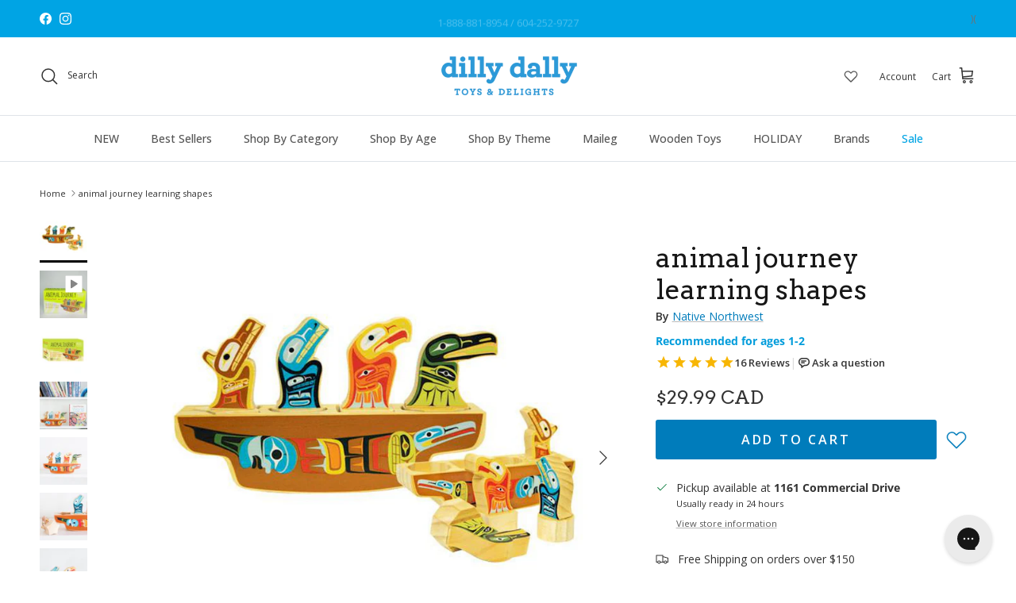

--- FILE ---
content_type: text/html; charset=utf-8
request_url: https://dillydallykids.ca/products/animal-journey-learning-shapes
body_size: 83091
content:
<!doctype html>
<html class="no-js" lang="en" dir="ltr">
<head>
<!-- Start of Shoplift scripts -->
<!-- 2025-02-26T23:45:02.0453665Z -->
<style>.shoplift-hide { opacity: 0 !important; }</style>
<script type="text/javascript">(function(rootPath, template, themeRole, themeId, isThemePreview){ /* Generated on 2025-03-06T18:45:01.4905535Z */var N=Object.defineProperty;var j=(m,p,u)=>p in m?N(m,p,{enumerable:!0,configurable:!0,writable:!0,value:u}):m[p]=u;var l=(m,p,u)=>j(m,typeof p!="symbol"?p+"":p,u);(function(){"use strict";var m=" daum[ /]| deusu/| yadirectfetcher|(?:^|[^g])news(?!sapphire)|(?<! (?:channel/|google/))google(?!(app|/google| pixel))|(?<! cu)bots?(?:\\b|_)|(?<!(?: ya| yandex|^job|inapp;) ?)search|(?<!(?:lib))http|(?<![hg]m)score|@[a-z][\\w-]+\\.|\\(\\)|\\.com|\\b\\d{13}\\b|^<|^[\\w \\.\\-\\(?:\\):]+(?:/v?\\d+(?:\\.\\d+)?(?:\\.\\d{1,10})*?)?(?:,|$)|^[^ ]{50,}$|^\\d+\\b|^\\w+/[\\w\\(\\)]*$|^active|^ad muncher|^amaya|^avsdevicesdk/|^biglotron|^bot|^bw/|^clamav[ /]|^client/|^cobweb/|^custom|^ddg[_-]android|^discourse|^dispatch/\\d|^downcast/|^duckduckgo|^facebook|^getright/|^gozilla/|^hobbit|^hotzonu|^hwcdn/|^jeode/|^jetty/|^jigsaw|^microsoft bits|^movabletype|^mozilla/\\d\\.\\d \\(compatible;?\\)$|^mozilla/\\d\\.\\d \\w*$|^navermailapp|^netsurf|^offline|^owler|^postman|^python|^rank|^read|^reed|^rest|^rss|^snapchat|^space bison|^svn|^swcd |^taringa|^thumbor/|^track|^valid|^w3c|^webbandit/|^webcopier|^wget|^whatsapp|^wordpress|^xenu link sleuth|^yahoo|^yandex|^zdm/\\d|^zoom marketplace/|^{{.*}}$|admin|analyzer|archive|ask jeeves/teoma|bit\\.ly/|bluecoat drtr|browsex|burpcollaborator|capture|catch|check|chrome-lighthouse|chromeframe|classifier|clean|cloud|crawl|cypress/|dareboost|datanyze|dejaclick|detect|dmbrowser|download|evc-batch/|feed|firephp|gomezagent|headless|httrack|hubspot marketing grader|hydra|ibisbrowser|images|insight|inspect|iplabel|ips-agent|java(?!;)|library|mail\\.ru/|manager|measure|neustar wpm|node|nutch|offbyone|optimize|pageburst|pagespeed|parser|perl|phantomjs|pingdom|powermarks|preview|proxy|ptst[ /]\\d|reputation|resolver|retriever|rexx;|rigor|rss\\b|scan|scrape|server|sogou|sparkler/|speedcurve|spider|splash|statuscake|synapse|synthetic|tools|torrent|trace|transcoder|url|virtuoso|wappalyzer|watch|webglance|webkit2png|whatcms/|zgrab",p=/bot|spider|crawl|http|lighthouse/i,u;function I(){if(u instanceof RegExp)return u;try{u=new RegExp(m,"i")}catch{u=p}return u}function A(r){return!!r&&I().test(r)}class v{constructor(){l(this,"timestamp");this.timestamp=new Date}}class P extends v{constructor(e,s,i){super();l(this,"type");l(this,"testId");l(this,"hypothesisId");this.type=3,this.testId=e,this.hypothesisId=s,this.timestamp=i}}class x extends v{constructor(e){super();l(this,"type");l(this,"path");this.type=4,this.path=e}}class E extends v{constructor(e){super();l(this,"type");l(this,"cart");this.type=5,this.cart=e}}class w extends Error{constructor(){super();l(this,"isBot");this.isBot=!0}}function L(r,t,e){for(const s of t.selectors){const i=r.querySelectorAll(s.cssSelector);for(let o=0;o<i.length;o++)e(t.testId,t.hypothesisId)}S(r,t,(s,i,o,n,a)=>a(i,o),e)}function H(r,t,e){for(const s of t.selectors)b(r,t.testId,t.hypothesisId,s,e??(()=>{}));S(r,t,b,e??(()=>{}))}function V(r){return r.urlPatterns.reduce((t,e)=>{switch(e.operator){case"contains":return t+`.*${e}.*`;case"endsWith":return t+`.*${e}`;case"startsWith":return t+`${e}.*`}},"")}function S(r,t,e,s){new MutationObserver(()=>{for(const o of t.selectors)e(r,t.testId,t.hypothesisId,o,s)}).observe(r.documentElement,{childList:!0,subtree:!0})}function b(r,t,e,s,i){const o=r.querySelectorAll(s.cssSelector);for(let n=0;n<o.length;n++){let a=o.item(n);if(a instanceof HTMLElement&&a.dataset.shoplift!==""){a.dataset.shoplift="";for(const c of s.actions.sort(O))a=R(r,s.cssSelector,a,c)}}return o.length>0&&i?(i(t,e),!0):!1}function R(r,t,e,s){switch(s.type){case"innerHtml":e.innerHTML=s.value;break;case"attribute":q(e,s.scope,s.value);break;case"css":F(r,t,s.value);break;case"js":M(r,e,s);break;case"copy":return _(e);case"remove":$(e);break;case"move":D(e,parseInt(s.value));break}return e}function q(r,t,e){r.setAttribute(t,e)}function F(r,t,e){var i;const s=r.createElement("style");s.innerHTML=`${t} { ${e} }`,(i=r.getElementsByTagName("head")[0])==null||i.appendChild(s)}function M(r,t,e){Function("document","element",`use strict; ${e.value}`)(r,t)}function _(r){const t=r.cloneNode(!0);if(!r.parentNode)throw"Can't copy node outside of DOM";return r.parentNode.insertBefore(t,r.nextSibling),t}function $(r){r.remove()}function D(r,t){if(t===0)return;const e=Array.prototype.slice.call(r.parentElement.children).indexOf(r),s=Math.min(Math.max(e+t,0),r.parentElement.children.length-1);r.parentElement.children.item(s).insertAdjacentElement(t>0?"afterend":"beforebegin",r)}function O(r,t){return k(r)-k(t)}function k(r){return r.type==="copy"||r.type==="remove"?0:1}function g(r,t){return typeof t=="string"&&/\d{4}-\d{2}-\d{2}T\d{2}:\d{2}:\d{2}.\d+(?:Z|[+-]\d+)/.test(t)?new Date(t):t}function T(r,t){return t}class z{constructor(t,e,s,i,o,n,a,c,h,d){l(this,"skipScriptSessionKey","Shoplift_SkipScript");l(this,"essentialSessionKey","Shoplift_Essential");l(this,"analyticsSessionKey","Shoplift_Analytics");l(this,"legacySessionKey");l(this,"cssHideClass");l(this,"testConfigs");l(this,"inactiveTestConfigs");l(this,"testsFilteredByAudience");l(this,"sendPageView");l(this,"shopliftDebug");l(this,"useGtag");l(this,"getCountryTimeout");l(this,"state");l(this,"shopifyAnalyticsId");l(this,"cookie",document.cookie);l(this,"isSyncing",!1);l(this,"fetch");l(this,"localStorageSet");l(this,"localStorageGet");l(this,"urlParams",new URLSearchParams(window.location.search));l(this,"device");this.shop=t,this.host=e,this.eventHost=s,this.legacySessionKey=`SHOPLIFT_SESSION_${this.shop}`,this.cssHideClass=i?"shoplift-hide":"",this.testConfigs=h.map(y=>({...y,startAt:new Date(y.startAt),statusHistory:y.statusHistory.map(C=>({...C,createdAt:new Date(C.createdAt)}))})),this.inactiveTestConfigs=d,this.sendPageView=!!o,this.shopliftDebug=n===!0,this.useGtag=a===!0,this.fetch=window.fetch.bind(window),this.localStorageSet=window.localStorage.setItem.bind(window.localStorage),this.localStorageGet=window.localStorage.getItem.bind(window.localStorage);const f=this.getDeviceType();this.device=f!=="tablet"?f:"mobile",this.state=this.loadState(),this.shopifyAnalyticsId=this.getShopifyAnalyticsId(),this.testsFilteredByAudience=h.filter(y=>y.status=="active"),this.getCountryTimeout=c===1000?1e3:c,this.log("State Loaded",JSON.stringify(this.state))}async init(){try{if(this.log("Shoplift script initializing"),window.Shopify&&window.Shopify.designMode){this.log("Skipping script for design mode");return}if(window.location.href.includes("slScreenshot=true")){this.log("Skipping script for screenshot"),this.setShoplift();return}if(window.location.href.includes("slSessionSkipScript=true")){this.log("Skipping script and persisting to session storage"),sessionStorage.setItem(this.skipScriptSessionKey,"true"),this.setShoplift();return}if(sessionStorage.getItem(this.skipScriptSessionKey)){this.log("Skipping script from session storage"),this.setShoplift();return}if(window.location.hostname.endsWith(".shopifypreview.com")||window.location.hostname.endsWith(".edgemesh.com")){this.log("Skipping script for preview");return}if(window.location.href.includes("isShopliftMerchant")){const e=this.urlParams.get("isShopliftMerchant")==="true";this.log("Setting merchant session to %s",e),this.state.essential.isMerchant=e,this.persistEssentialState()}if(A(navigator.userAgent)||(this.shopifyAnalyticsId=this.getShopifyAnalyticsId(),this.monitorConsentChange(),this.checkForThemePreview()))return;if(await this.refreshVisitor(this.shopifyAnalyticsId),await this.handleVisitorTest()){this.log("Redirecting for visitor test");return}this.setShoplift(),this.showPage(),await this.finalize(),console.log("SHOPLIFT SCRIPT INITIALIZED!")}catch(t){if(t instanceof w)return;throw t}finally{typeof window.shoplift!="object"&&(window.shoplift={isHypothesisActive:async t=>!1,setAnalyticsConsent:t=>{throw"Shoplift not initialized"},getVisitorData:()=>{throw"Shoplift not initialized"}})}}async finalize(){const t=await this.getCartState();t!==null&&this.queueCartUpdate(t),this.pruneStateAndSave(),await this.syncAllEvents()}setShoplift(){this.log("Setting up public API");const e=this.urlParams.get("slVariant")==="true",s=e?null:this.urlParams.get("slVariant");window.shoplift={isHypothesisActive:async i=>{if(this.log("Script checking variant for hypothesis '%s'",i),e)return this.log("Forcing variant for hypothesis '%s'",i),!0;if(s!==null)return this.log("Forcing hypothesis '%s'",s),i===s;const o=this.testConfigs.find(a=>a.hypotheses.some(c=>c.id===i));if(!o)return this.log("No test found for hypothesis '%s'",i),!1;const n=this.state.essential.visitorTests.find(a=>a.testId===o.id);return n?(this.log("Active visitor test found",i),n.hypothesisId===i):(await this.manuallySplitVisitor(o),this.testConfigs.some(a=>a.hypotheses.some(c=>c.id===i&&this.state.essential.visitorTests.some(h=>h.hypothesisId===c.id))))},setAnalyticsConsent:async i=>{await this.onConsentChange(i,!0)},getVisitorData:()=>({visitor:this.state.analytics.visitor,visitorTests:this.state.essential.visitorTests.filter(i=>!i.isInvalid).map(i=>{const{shouldSendToGa:o,...n}=i;return n})})}}async manuallySplitVisitor(t){this.log("Starting manual split for test '%s'",t.id),await this.handleVisitorTest([t]),this.saveState(),this.syncAllEvents()}async handleVisitorTest(t){await this.filterTestsByAudience(this.testConfigs,this.state.analytics.visitor??this.buildBaseVisitor(),this.state.essential.visitorTests);let e=t?t.filter(i=>this.testsFilteredByAudience.some(o=>o.id===i.id)):this.testsForUrl(this.testsFilteredByAudience);if(e.length>0){this.log("Existing visitor on test page");const i=this.getCurrentVisitorHypothesis(e);if(i){this.log("Found current visitor test");const c=this.considerRedirect(i);return c&&(this.log("Redirecting for current visitor test"),this.redirect(i)),c}this.log("No active test relation for test page");const o=this.testsForUrl(this.inactiveTestConfigs.filter(c=>this.testIsPaused(c)&&c.hypotheses.some(h=>this.state.essential.visitorTests.some(d=>d.hypothesisId===h.id)))).map(c=>c.id);if(o.length>0)return this.log("Visitor has paused tests for test page, skipping test assignment: %o",o),!1;if(this.hasThemeAndOtherTestTypes(this.testsFilteredByAudience)){this.log("Store has both theme and non-theme tests");const c=this.visitorActiveTestType();this.log("Current visitor test type is '%s'",c);let h;switch(c){case"templateOrUrlRedirect":this.log("Filtering to non-theme tests"),h=d=>d!=="theme";break;case"theme":this.log("Filtering to theme tests"),h=d=>d==="theme";break;case null:h=Math.random()>.5?(this.log("Filtering to theme tests"),d=>d==="theme"):(this.log("Filtering to non-theme tests"),d=>d!=="theme");break}e=e.filter(d=>d.hypotheses.some(f=>f.isControl&&h(f.type)))}if(e.length===0)return this.log("No tests found"),!1;const n=e[Math.floor(Math.random()*e.length)],a=this.pickHypothesis(n);if(a){this.log("Adding local visitor to test '%s', hypothesis '%s'",n.id,a.id),this.queueAddVisitorToTest(n.id,a);const c=this.considerRedirect(a);return c&&(this.log("Redirecting for new test"),this.redirect(a)),c}this.log("No hypothesis found")}return this.includeInDomTests(),!1}includeInDomTests(){const t=this.getDomTestsForCurrentUrl(),e=this.getVisitorDomHypothesis(t);for(const s of t){this.log("Evaluating dom test '%s'",s.id);const o=e.find(n=>s.hypotheses.some(a=>n.id===a.id))??this.pickHypothesis(s);if(!o){this.log("Failed to pick hypothesis for test");continue}if(o.isControl){this.log("Test has no dom actions to take, detect selector for test inclusion");const n=s.hypotheses.filter(a=>a.id!==o.id).flatMap(a=>{var c;return((c=a.domSelectors)==null?void 0:c.map(h=>({...h,testId:s.id})))??[]});n.length>0&&L(document,{testId:s.id,hypothesisId:o.id,selectors:n},a=>{this.queueAddVisitorToTest(a,o),this.syncAllEvents()});continue}if(!o.domSelectors||o.domSelectors.length===0){this.log("No selectors found, skipping hypothesis");continue}this.log("Watching for selectors"),H(document,{testId:s.id,hypothesisId:o.id,selectors:o.domSelectors},n=>{this.queueAddVisitorToTest(n,o),this.syncAllEvents()})}}considerRedirect(t){if(this.log("Considering redirect for hypothesis '%s'",t.id),t.isControl)return this.log("Skipping redirect for control"),!1;if(t.type==="basicScript"||t.type==="manualScript")return this.log("Skipping redirect for script test"),!1;const e=this.state.essential.visitorTests.find(n=>n.hypothesisId===t.id),s=new URL(window.location.toString()),o=new URLSearchParams(window.location.search).get("view");if(t.type==="theme"){if(!(t.themeId===themeId)){if(this.log("Theme id '%s' is not hypothesis theme ID '%s'",t.themeId,themeId),e&&e.themeId!==t.themeId&&(e.themeId===themeId||!this.isThemePreview()))this.log("On old theme, redirecting and updating local visitor"),e.themeId=t.themeId;else if(this.isThemePreview())return this.log("On non-test theme, skipping redirect"),!1;return this.log("Hiding page to redirect for theme test"),this.hidePage(),!0}return!1}else if(t.type!=="dom"&&t.affix!==template.suffix&&t.affix!==o||t.redirectPath&&!s.pathname.endsWith(t.redirectPath))return this.log("Hiding page to redirect for template test"),this.hidePage(),!0;return this.log("Not redirecting"),!1}redirect(t){if(this.log("Redirecting to hypothesis '%s'",t.id),t.isControl)return;const e=new URL(window.location.toString());if(e.searchParams.delete("view"),t.redirectPath){const s=RegExp("^(/w{2}-w{2})/").exec(e.pathname);if(s&&s.length>1){const i=s[1];e.pathname=`${i}${t.redirectPath}`}else e.pathname=t.redirectPath}else t.type==="theme"?(e.searchParams.set("_ab","0"),e.searchParams.set("_fd","0"),e.searchParams.set("_sc","1"),e.searchParams.set("preview_theme_id",t.themeId.toString())):t.type!=="urlRedirect"&&e.searchParams.set("view",t.affix);this.queueRedirect(e)}async refreshVisitor(t){if(console.log(`${t}:${this.state.essential.isFirstLoad}:${this.testConfigs.some(s=>s.visitorOption!=="all")}`),t===null||!this.state.essential.isFirstLoad||!this.testConfigs.some(s=>s.visitorOption!=="all"))return;this.hidePage();const e=await this.getVisitor(t);e&&e.id&&this.updateLocalVisitor(e)}buildBaseVisitor(){return{shopifyAnalyticsId:this.shopifyAnalyticsId,device:this.device,country:null,...this.state.essential.initialState}}getInitialState(){const t=this.getUTMValue("utm_source")??"",e=this.getUTMValue("utm_medium")??"",s=this.getUTMValue("utm_campaign")??"",i=this.getUTMValue("utm_content")??"",o=window.document.referrer,n=this.device;return{createdAt:new Date,utmSource:t,utmMedium:e,utmCampaign:s,utmContent:i,referrer:o,device:n}}checkForThemePreview(){return this.log("Checking for theme preview"),this.isThemePreview()?this.state.essential.isMerchant?(this.log("Merchant previewing theme"),this.clearThemeBar(!0,!1,this.state),!0):this.state.essential.visitorTests.some(t=>{var e;return t.isThemeTest&&((e=this.getHypothesis(t.hypothesisId))==null?void 0:e.themeId)===themeId})?(this.log("On active theme test, removing theme bar"),this.clearThemeBar(!1,!0,this.state),!1):this.state.essential.visitorTests.some(t=>t.isThemeTest&&!this.getHypothesis(t.hypothesisId)&&(t.themeId==null||t.themeId===themeId))?(this.log("Visitor is on an inactive theme test, redirecting to main theme"),this.redirectToMainTheme(),!0):this.state.essential.isFirstLoad&&this.testConfigs.some(t=>t.hypotheses.some(e=>e.themeId===themeId))?(this.log("No visitor found for active theme test, redirecting to main theme"),this.redirectToMainTheme(),!0):this.inactiveTestConfigs.some(t=>t.hypotheses.some(e=>e.themeId===themeId))?(this.log("Current theme is an inactive theme test, redirecting to main theme"),this.redirectToMainTheme(),!0):this.testConfigs.some(t=>t.hypotheses.some(e=>e.themeId===themeId))?(this.log("Falling back to clearing theme bar"),this.clearThemeBar(!1,!0,this.state),!1):(this.log("No tests on current theme, skipping script"),this.clearThemeBar(!0,!1,this.state),!0):(this.log("Not on theme preview"),this.clearThemeBar(!0,!1,this.state),!1)}redirectToMainTheme(){this.hidePage();const t=new URL(window.location.toString());t.searchParams.set("preview_theme_id",""),this.queueRedirect(t)}testsForUrl(t){const e=new URL(window.location.href),s=this.typeFromTemplate();return t.filter(i=>i.hypotheses.some(o=>o.type!=="dom"&&(o.isControl&&o.type===s&&o.affix===template.suffix||o.type==="theme"||o.isControl&&o.type==="urlRedirect"&&o.redirectPath&&e.pathname.endsWith(o.redirectPath)||o.type==="basicScript"))&&(i.ignoreTestViewParameterEnforcement||!e.searchParams.has("view")||i.hypotheses.map(o=>o.affix).includes(e.searchParams.get("view")??"")))}domTestsForUrl(t){const e=new URL(window.location.href);return t.filter(s=>s.hypotheses.some(i=>i.type==="dom"&&i.domSelectors&&i.domSelectors.some(o=>new RegExp(V(o)).test(e.toString()))))}async filterTestsByAudience(t,e,s){const i=[];let o=e.country;!o&&t.some(n=>n.requiresCountry&&!s.some(a=>a.testId===n.id))&&(this.log("Hiding page to check geoip"),this.hidePage(),o=await this.makeJsonRequest({method:"get",url:`${this.eventHost}/api/v0/visitors/get-country`,signal:AbortSignal.timeout(this.getCountryTimeout)}).catch(n=>(this.log("Error getting country",n),null)));for(const n of t){this.log("Checking audience for test '%s'",n.id);const a=this.visitorCreatedDuringTestActive(n.statusHistory);(s.some(h=>h.testId===n.id&&(n.device==="all"||n.device===e.device&&n.device===this.device))||this.isTargetAudience(n,e,a,o))&&(this.log("Visitor is in audience for test '%s'",n.id),i.push(n))}this.testsFilteredByAudience=i}isTargetAudience(t,e,s,i){const o=this.getChannel(e);return(t.device==="all"||t.device===e.device&&t.device===this.device)&&(t.visitorOption==="all"||t.visitorOption==="new"&&s||t.visitorOption==="returning"&&!s)&&(t.targetAudiences.length===0||t.targetAudiences.reduce((n,a)=>n||a.reduce((c,h)=>c&&h(e,s,o,i),!0),!1))}visitorCreatedDuringTestActive(t){let e="";for(const s of t){if(this.state.analytics.visitor!==null&&this.state.analytics.visitor.createdAt<s.createdAt||this.state.essential.initialState.createdAt<s.createdAt)break;e=s.status}return e==="active"}getDomTestsForCurrentUrl(){return this.domTestsForUrl(this.testsFilteredByAudience)}getCurrentVisitorHypothesis(t){return t.flatMap(e=>e.hypotheses).find(e=>e.type!=="dom"&&this.state.essential.visitorTests.some(s=>s.hypothesisId===e.id))}getVisitorDomHypothesis(t){return t.flatMap(e=>e.hypotheses).filter(e=>e.type==="dom"&&this.state.essential.visitorTests.some(s=>s.hypothesisId===e.id))}getHypothesis(t){return this.testConfigs.filter(e=>e.hypotheses.some(s=>s.id===t)).map(e=>e.hypotheses.find(s=>s.id===t))[0]}hasThemeTest(t){return t.some(e=>e.hypotheses.some(s=>s.type==="theme"))}hasTestThatIsNotThemeTest(t){return t.some(e=>e.hypotheses.some(s=>s.type!=="theme"&&s.type!=="dom"))}hasThemeAndOtherTestTypes(t){return this.hasThemeTest(t)&&this.hasTestThatIsNotThemeTest(t)}testIsPaused(t){return t.status==="paused"||t.status==="incompatible"||t.status==="suspended"}visitorActiveTestType(){const t=this.state.essential.visitorTests.filter(e=>this.testConfigs.some(s=>s.hypotheses.some(i=>i.id==e.hypothesisId)));return t.length===0?null:t.some(e=>e.isThemeTest)?"theme":"templateOrUrlRedirect"}pickHypothesis(t){let e=Math.random();const s=t.hypotheses.reduce((o,n)=>o+n.visitorCount,0);return t.hypotheses.sort((o,n)=>o.isControl?n.isControl?0:-1:n.isControl?1:0).reduce((o,n)=>{if(o!==null)return o;const c=t.hypotheses.reduce((h,d)=>h&&d.visitorCount>20,!0)?n.visitorCount/s-n.trafficPercentage:0;return e<=n.trafficPercentage-c?n:(e-=n.trafficPercentage,null)},null)}typeFromTemplate(){switch(template.type){case"collection-list":return"collectionList";case"page":return"landing";case"article":case"blog":case"cart":case"collection":case"index":case"product":case"search":return template.type;default:return null}}queueRedirect(t){this.saveState(),window.setTimeout(()=>window.location.assign(t),0)}async syncAllEvents(){const t=async()=>{if(this.isSyncing){window.setTimeout(()=>void(async()=>await t())(),500);return}try{this.isSyncing=!0,await this.syncEvents(),this.syncGAEvents()}finally{this.isSyncing=!1}};await t()}async syncEvents(){var s,i;if(!this.state.essential.consentApproved||!this.shopifyAnalyticsId||this.state.analytics.queue.length===0)return;const t=this.state.analytics.queue.length,e=this.state.analytics.queue.splice(0,t);this.log("Syncing %s events",t);try{const o={shop:this.shop,visitorDetails:{shopifyAnalyticsId:this.shopifyAnalyticsId,device:((s=this.state.analytics.visitor)==null?void 0:s.device)??this.device,country:((i=this.state.analytics.visitor)==null?void 0:i.country)??null,...this.state.essential.initialState},events:this.state.essential.visitorTests.filter(a=>!a.isInvalid&&!a.isSaved).map(a=>new P(a.testId,a.hypothesisId,a.createdAt)).concat(e)},n=await this.sendEvents(o);n!==null&&this.updateLocalVisitor(n)}catch{this.state.analytics.queue.splice(0,0,...e)}finally{this.saveState()}}syncGAEvents(){if(!this.useGtag||!this.state.essential.consentApproved)return;const t=this.state.essential.visitorTests.filter(e=>e.shouldSendToGa);this.log("Syncing %s ga events",length);try{for(const e of t)this.sendGtagEvent(e.testId,e.hypothesisId),e.shouldSendToGa=!1}catch(e){this.log("Failed sending event to gtag",e)}finally{this.persistEssentialState()}}sendGtagEvent(t,e){this.log("Sending gtag event for",t,e);const s={exp_variant_string:`SL-${t}-${e}`};this.shopliftDebug&&Object.assign(s,{debug_mode:!0}),typeof window.gtag=="function"?gtag("event","experience_impression",s):(this.log("gtag not found, pushing to dataLayer"),window.dataLayer=window.dataLayer||[],window.dataLayer.push({event:"experience_impression",...s}))}updateLocalVisitor(t){let e;({visitorTests:e,...this.state.analytics.visitor}=t);for(const s of this.state.essential.visitorTests.filter(i=>!e.some(o=>o.testId===i.testId)))s.isSaved=!0,s.isInvalid=!0;for(const s of e)this.state.essential.visitorTests.some(o=>o.testId===s.testId)||this.state.essential.visitorTests.push(s);this.state.analytics.visitor.storedAt=new Date}async getVisitor(t){try{return await this.makeJsonRequest({method:"get",url:`${this.eventHost}/api/v0/visitors/by-key/${this.shop}/${t}`})}catch{return null}}async sendEvents(t){return await this.makeJsonRequest({method:"post",url:`${this.eventHost}/api/v0/events`,data:JSON.stringify(t)})}async getRemoteVisitor(t){return await this.makeJsonRequest({method:"get",url:`${this.eventHost}/api/v0/visitors/${t}`})}async updateShopifyAnalyticsId(t,e){return await this.makeJsonRequest({method:"put",url:`${this.eventHost}/api/v0/visitors/${t}`,data:JSON.stringify({shop:this.shop,shopifyAnalyticsId:e})})}getUTMValue(t){const s=decodeURIComponent(window.location.search.substring(1)).split("&");for(let i=0;i<s.length;i++){const o=s[i].split("=");if(o[0]===t)return o[1]||null}return null}hidePage(){this.log("Hiding page"),this.cssHideClass&&!window.document.documentElement.classList.contains(this.cssHideClass)&&(window.document.documentElement.classList.add(this.cssHideClass),setTimeout(this.removeAsyncHide(this.cssHideClass),2e3))}showPage(){this.cssHideClass&&this.removeAsyncHide(this.cssHideClass)()}getDeviceType(){function t(){let s=!1;return function(i){(/(android|bb\d+|meego).+mobile|avantgo|bada\/|blackberry|blazer|compal|elaine|fennec|hiptop|iemobile|ip(hone|od)|iris|kindle|lge |maemo|midp|mmp|mobile.+firefox|netfront|opera m(ob|in)i|palm( os)?|phone|p(ixi|re)\/|plucker|pocket|psp|series(4|6)0|symbian|treo|up\.(browser|link)|vodafone|wap|windows ce|xda|xiino/i.test(i)||/1207|6310|6590|3gso|4thp|50[1-6]i|770s|802s|a wa|abac|ac(er|oo|s\-)|ai(ko|rn)|al(av|ca|co)|amoi|an(ex|ny|yw)|aptu|ar(ch|go)|as(te|us)|attw|au(di|\-m|r |s )|avan|be(ck|ll|nq)|bi(lb|rd)|bl(ac|az)|br(e|v)w|bumb|bw\-(n|u)|c55\/|capi|ccwa|cdm\-|cell|chtm|cldc|cmd\-|co(mp|nd)|craw|da(it|ll|ng)|dbte|dc\-s|devi|dica|dmob|do(c|p)o|ds(12|\-d)|el(49|ai)|em(l2|ul)|er(ic|k0)|esl8|ez([4-7]0|os|wa|ze)|fetc|fly(\-|_)|g1 u|g560|gene|gf\-5|g\-mo|go(\.w|od)|gr(ad|un)|haie|hcit|hd\-(m|p|t)|hei\-|hi(pt|ta)|hp( i|ip)|hs\-c|ht(c(\-| |_|a|g|p|s|t)|tp)|hu(aw|tc)|i\-(20|go|ma)|i230|iac( |\-|\/)|ibro|idea|ig01|ikom|im1k|inno|ipaq|iris|ja(t|v)a|jbro|jemu|jigs|kddi|keji|kgt( |\/)|klon|kpt |kwc\-|kyo(c|k)|le(no|xi)|lg( g|\/(k|l|u)|50|54|\-[a-w])|libw|lynx|m1\-w|m3ga|m50\/|ma(te|ui|xo)|mc(01|21|ca)|m\-cr|me(rc|ri)|mi(o8|oa|ts)|mmef|mo(01|02|bi|de|do|t(\-| |o|v)|zz)|mt(50|p1|v )|mwbp|mywa|n10[0-2]|n20[2-3]|n30(0|2)|n50(0|2|5)|n7(0(0|1)|10)|ne((c|m)\-|on|tf|wf|wg|wt)|nok(6|i)|nzph|o2im|op(ti|wv)|oran|owg1|p800|pan(a|d|t)|pdxg|pg(13|\-([1-8]|c))|phil|pire|pl(ay|uc)|pn\-2|po(ck|rt|se)|prox|psio|pt\-g|qa\-a|qc(07|12|21|32|60|\-[2-7]|i\-)|qtek|r380|r600|raks|rim9|ro(ve|zo)|s55\/|sa(ge|ma|mm|ms|ny|va)|sc(01|h\-|oo|p\-)|sdk\/|se(c(\-|0|1)|47|mc|nd|ri)|sgh\-|shar|sie(\-|m)|sk\-0|sl(45|id)|sm(al|ar|b3|it|t5)|so(ft|ny)|sp(01|h\-|v\-|v )|sy(01|mb)|t2(18|50)|t6(00|10|18)|ta(gt|lk)|tcl\-|tdg\-|tel(i|m)|tim\-|t\-mo|to(pl|sh)|ts(70|m\-|m3|m5)|tx\-9|up(\.b|g1|si)|utst|v400|v750|veri|vi(rg|te)|vk(40|5[0-3]|\-v)|vm40|voda|vulc|vx(52|53|60|61|70|80|81|83|85|98)|w3c(\-| )|webc|whit|wi(g |nc|nw)|wmlb|wonu|x700|yas\-|your|zeto|zte\-/i.test(i.substr(0,4)))&&(s=!0)}(navigator.userAgent||navigator.vendor),s}function e(){let s=!1;return function(i){(/android|ipad|playbook|silk/i.test(i)||/1207|6310|6590|3gso|4thp|50[1-6]i|770s|802s|a wa|abac|ac(er|oo|s\-)|ai(ko|rn)|al(av|ca|co)|amoi|an(ex|ny|yw)|aptu|ar(ch|go)|as(te|us)|attw|au(di|\-m|r |s )|avan|be(ck|ll|nq)|bi(lb|rd)|bl(ac|az)|br(e|v)w|bumb|bw\-(n|u)|c55\/|capi|ccwa|cdm\-|cell|chtm|cldc|cmd\-|co(mp|nd)|craw|da(it|ll|ng)|dbte|dc\-s|devi|dica|dmob|do(c|p)o|ds(12|\-d)|el(49|ai)|em(l2|ul)|er(ic|k0)|esl8|ez([4-7]0|os|wa|ze)|fetc|fly(\-|_)|g1 u|g560|gene|gf\-5|g\-mo|go(\.w|od)|gr(ad|un)|haie|hcit|hd\-(m|p|t)|hei\-|hi(pt|ta)|hp( i|ip)|hs\-c|ht(c(\-| |_|a|g|p|s|t)|tp)|hu(aw|tc)|i\-(20|go|ma)|i230|iac( |\-|\/)|ibro|idea|ig01|ikom|im1k|inno|ipaq|iris|ja(t|v)a|jbro|jemu|jigs|kddi|keji|kgt( |\/)|klon|kpt |kwc\-|kyo(c|k)|le(no|xi)|lg( g|\/(k|l|u)|50|54|\-[a-w])|libw|lynx|m1\-w|m3ga|m50\/|ma(te|ui|xo)|mc(01|21|ca)|m\-cr|me(rc|ri)|mi(o8|oa|ts)|mmef|mo(01|02|bi|de|do|t(\-| |o|v)|zz)|mt(50|p1|v )|mwbp|mywa|n10[0-2]|n20[2-3]|n30(0|2)|n50(0|2|5)|n7(0(0|1)|10)|ne((c|m)\-|on|tf|wf|wg|wt)|nok(6|i)|nzph|o2im|op(ti|wv)|oran|owg1|p800|pan(a|d|t)|pdxg|pg(13|\-([1-8]|c))|phil|pire|pl(ay|uc)|pn\-2|po(ck|rt|se)|prox|psio|pt\-g|qa\-a|qc(07|12|21|32|60|\-[2-7]|i\-)|qtek|r380|r600|raks|rim9|ro(ve|zo)|s55\/|sa(ge|ma|mm|ms|ny|va)|sc(01|h\-|oo|p\-)|sdk\/|se(c(\-|0|1)|47|mc|nd|ri)|sgh\-|shar|sie(\-|m)|sk\-0|sl(45|id)|sm(al|ar|b3|it|t5)|so(ft|ny)|sp(01|h\-|v\-|v )|sy(01|mb)|t2(18|50)|t6(00|10|18)|ta(gt|lk)|tcl\-|tdg\-|tel(i|m)|tim\-|t\-mo|to(pl|sh)|ts(70|m\-|m3|m5)|tx\-9|up(\.b|g1|si)|utst|v400|v750|veri|vi(rg|te)|vk(40|5[0-3]|\-v)|vm40|voda|vulc|vx(52|53|60|61|70|80|81|83|85|98)|w3c(\-| )|webc|whit|wi(g |nc|nw)|wmlb|wonu|x700|yas\-|your|zeto|zte\-/i.test(i.substr(0,4)))&&(s=!0)}(navigator.userAgent||navigator.vendor),s}return t()?"mobile":e()?"tablet":"desktop"}removeAsyncHide(t){return()=>{t&&window.document.documentElement.classList.remove(t)}}async getCartState(){try{let t=await this.makeJsonRequest({method:"get",url:`${window.location.origin}/cart.js`});return t===null?null:(t.note===null&&(t=await this.makeJsonRequest({method:"post",url:`${window.location.origin}/cart/update.js`,data:JSON.stringify({note:""})})),t)}catch(t){return this.log("Error sending cart info",t),null}}async makeJsonRequest(t){const e=await this.makeRequest(t);return e===null?null:JSON.parse(await e.text(),g)}async makeRequest(t){const{url:e,method:s,headers:i,data:o,signal:n}=t,a=new Headers;if(i)for(const h in i)a.append(h,i[h]);(!i||!i.Accept)&&a.append("Accept","application/json"),(!i||!i["Content-Type"])&&a.append("Content-Type","application/json"),(this.eventHost.includes("ngrok.io")||this.eventHost.includes("ngrok-free.app"))&&a.append("ngrok-skip-browser-warning","1234");const c=await this.fetch(e,{method:s,headers:a,body:o,signal:n});if(!c.ok){if(c.status===204)return null;if(c.status===422){const h=await c.json();if(typeof h<"u"&&h.isBot)throw new w}throw new Error(`Error sending shoplift request ${c.status}`)}return c}queueAddVisitorToTest(t,e){this.state.essential.visitorTests.some(s=>s.testId===t)||this.state.essential.visitorTests.push({createdAt:new Date,testId:t,hypothesisId:e.id,isThemeTest:e.type==="theme",themeId:e.themeId,isSaved:!1,isInvalid:!1,shouldSendToGa:!0})}queueCartUpdate(t){this.queueEvent(new E(t))}queuePageView(t){this.queueEvent(new x(t))}queueEvent(t){!this.state.essential.consentApproved&&this.state.essential.hasConsentInteraction||this.state.analytics.queue.length>10||this.state.analytics.queue.push(t)}legacyGetLocalStorageVisitor(){const t=this.localStorageGet(this.legacySessionKey);if(t)try{return JSON.parse(t,g)}catch{}return null}pruneStateAndSave(){this.state.essential.visitorTests=this.state.essential.visitorTests.filter(t=>this.testConfigs.some(e=>e.id==t.testId)||this.inactiveTestConfigs.filter(e=>this.testIsPaused(e)).some(e=>e.id===t.testId)),this.saveState()}saveState(){this.persistEssentialState(),this.persistAnalyticsState()}loadState(){const t=this.loadAnalyticsState(),e={analytics:t,essential:this.loadEssentialState(t)},s=this.legacyGetLocalStorageVisitor(),i=this.legacyGetCookieVisitor(),o=[s,i].filter(n=>n!==null).sort((n,a)=>+a.storedAt-+n.storedAt)[0];return e.analytics.visitor===null&&o&&({visitorTests:e.essential.visitorTests,...e.analytics.visitor}=o,e.essential.isFirstLoad=!1,e.essential.initialState={createdAt:o.createdAt,referrer:o.referrer,utmCampaign:o.utmCampaign,utmContent:o.utmContent,utmMedium:o.utmMedium,utmSource:o.utmSource,device:o.device},this.deleteCookie("SHOPLIFT"),this.deleteLocalStorage(this.legacySessionKey)),!e.essential.consentApproved&&e.essential.hasConsentInteraction&&this.deleteLocalStorage(this.analyticsSessionKey),e}loadEssentialState(t){var a;const e=this.loadLocalStorage(this.essentialSessionKey),s=this.loadCookie(this.essentialSessionKey),i=this.getInitialState();(a=t.visitor)!=null&&a.device&&(i.device=t.visitor.device);const o={timestamp:new Date,consentApproved:!1,hasConsentInteraction:!1,debugMode:!1,initialState:i,visitorTests:[],isMerchant:!1,isFirstLoad:!0},n=[e,s].filter(c=>c!==null).sort((c,h)=>+h.timestamp-+c.timestamp)[0]??o;return n.initialState||(t.visitor!==null?n.initialState=t.visitor:(n.initialState=i,n.initialState.createdAt=n.timestamp)),n}loadAnalyticsState(){const t=this.loadLocalStorage(this.analyticsSessionKey),e=this.loadCookie(this.analyticsSessionKey),s={timestamp:new Date,visitor:null,queue:[]};return[t,e].filter(i=>i!==null).sort((i,o)=>+o.timestamp-+i.timestamp)[0]??s}persistEssentialState(){this.log("Persisting essential state"),this.state.essential.isFirstLoad=!1,this.persistLocalStorageState(this.essentialSessionKey,this.state.essential),this.persistCookieState(this.essentialSessionKey,this.state.essential)}persistAnalyticsState(){this.log("Persisting analytics state"),this.state.essential.consentApproved&&(this.persistLocalStorageState(this.analyticsSessionKey,this.state.analytics),this.persistCookieState(this.analyticsSessionKey,this.state.analytics))}loadLocalStorage(t){const e=this.localStorageGet(t);return e===null?null:JSON.parse(e,g)}loadCookie(t){const e=this.getCookie(t);return e===null?null:JSON.parse(e,g)}persistLocalStorageState(t,e){e.timestamp=new Date,this.localStorageSet(t,JSON.stringify(e))}persistCookieState(t,e){e.timestamp=new Date;const s=JSON.stringify(e),i=new Date(new Date().getTime()+864e5*365).toUTCString();document.cookie=`${t}=${s};domain=.${window.location.hostname};path=/;expires=${i};SameSite=Strict;`}deleteCookie(t){const e=new Date(0).toUTCString();document.cookie=`${t}=;domain=.${window.location.hostname};path=/;expires=${e};`}deleteLocalStorage(t){window.localStorage.removeItem(t)}getChannel(t){var s;return((s=[{"name":"cross-network","test":(v) => new RegExp(".*cross-network.*", "i").test(v.utmCampaign)},{"name":"direct","test":(v) => v.utmSource === "" && v.utmMedium === ""},{"name":"paid-shopping","test":(v) => (new RegExp("^(?:Google|IGShopping|aax-us-east\.amazon-adsystem\.com|aax\.amazon-adsystem\.com|alibaba|alibaba\.com|amazon|amazon\.co\.uk|amazon\.com|apps\.shopify\.com|checkout\.shopify\.com|checkout\.stripe\.com|cr\.shopping\.naver\.com|cr2\.shopping\.naver\.com|ebay|ebay\.co\.uk|ebay\.com|ebay\.com\.au|ebay\.de|etsy|etsy\.com|m\.alibaba\.com|m\.shopping\.naver\.com|mercadolibre|mercadolibre\.com|mercadolibre\.com\.ar|mercadolibre\.com\.mx|message\.alibaba\.com|msearch\.shopping\.naver\.com|nl\.shopping\.net|no\.shopping\.net|offer\.alibaba\.com|one\.walmart\.com|order\.shopping\.yahoo\.co\.jp|partners\.shopify\.com|s3\.amazonaws\.com|se\.shopping\.net|shop\.app|shopify|shopify\.com|shopping\.naver\.com|shopping\.yahoo\.co\.jp|shopping\.yahoo\.com|shopzilla|shopzilla\.com|simplycodes\.com|store\.shopping\.yahoo\.co\.jp|stripe|stripe\.com|uk\.shopping\.net|walmart|walmart\.com)$", "i").test(v.utmSource) || new RegExp("^(.*(([^a-df-z]|^)shop|shopping).*)$", "i").test(v.utmCampaign)) && new RegExp("^(.*cp.*|ppc|retargeting|paid.*)$", "i").test(v.utmMedium)},{"name":"paid-search","test":(v) => new RegExp("^(?:360\.cn|alice|aol|ar\.search\.yahoo\.com|ask|at\.search\.yahoo\.com|au\.search\.yahoo\.com|auone|avg|babylon|baidu|biglobe|biglobe\.co\.jp|biglobe\.ne\.jp|bing|br\.search\.yahoo\.com|ca\.search\.yahoo\.com|centrum\.cz|ch\.search\.yahoo\.com|cl\.search\.yahoo\.com|cn\.bing\.com|cnn|co\.search\.yahoo\.com|comcast|conduit|daum|daum\.net|de\.search\.yahoo\.com|dk\.search\.yahoo\.com|dogpile|dogpile\.com|duckduckgo|ecosia\.org|email\.seznam\.cz|eniro|es\.search\.yahoo\.com|espanol\.search\.yahoo\.com|exalead\.com|excite\.com|fi\.search\.yahoo\.com|firmy\.cz|fr\.search\.yahoo\.com|globo|go\.mail\.ru|google|google-play|hk\.search\.yahoo\.com|id\.search\.yahoo\.com|in\.search\.yahoo\.com|incredimail|it\.search\.yahoo\.com|kvasir|lens\.google\.com|lite\.qwant\.com|lycos|m\.baidu\.com|m\.naver\.com|m\.search\.naver\.com|m\.sogou\.com|mail\.rambler\.ru|mail\.yandex\.ru|malaysia\.search\.yahoo\.com|msn|msn\.com|mx\.search\.yahoo\.com|najdi|naver|naver\.com|news\.google\.com|nl\.search\.yahoo\.com|no\.search\.yahoo\.com|ntp\.msn\.com|nz\.search\.yahoo\.com|onet|onet\.pl|pe\.search\.yahoo\.com|ph\.search\.yahoo\.com|pl\.search\.yahoo\.com|play\.google\.com|qwant|qwant\.com|rakuten|rakuten\.co\.jp|rambler|rambler\.ru|se\.search\.yahoo\.com|search-results|search\.aol\.co\.uk|search\.aol\.com|search\.google\.com|search\.smt\.docomo\.ne\.jp|search\.ukr\.net|secureurl\.ukr\.net|seznam|seznam\.cz|sg\.search\.yahoo\.com|so\.com|sogou|sogou\.com|sp-web\.search\.auone\.jp|startsiden|startsiden\.no|suche\.aol\.de|terra|th\.search\.yahoo\.com|tr\.search\.yahoo\.com|tut\.by|tw\.search\.yahoo\.com|uk\.search\.yahoo\.com|ukr|us\.search\.yahoo\.com|virgilio|vn\.search\.yahoo\.com|wap\.sogou\.com|webmaster\.yandex\.ru|websearch\.rakuten\.co\.jp|yahoo|yahoo\.co\.jp|yahoo\.com|yandex|yandex\.by|yandex\.com|yandex\.com\.tr|yandex\.fr|yandex\.kz|yandex\.ru|yandex\.ua|yandex\.uz|zen\.yandex\.ru)$", "i").test(v.utmSource) && new RegExp("^(.*cp.*|ppc|retargeting|paid.*)$", "i").test(v.utmMedium)},{"name":"paid-social","test":(v) => new RegExp("^(?:43things|43things\.com|51\.com|5ch\.net|Hatena|ImageShack|academia\.edu|activerain|activerain\.com|activeworlds|activeworlds\.com|addthis|addthis\.com|airg\.ca|allnurses\.com|allrecipes\.com|alumniclass|alumniclass\.com|ameba\.jp|ameblo\.jp|americantowns|americantowns\.com|amp\.reddit\.com|ancestry\.com|anobii|anobii\.com|answerbag|answerbag\.com|answers\.yahoo\.com|aolanswers|aolanswers\.com|apps\.facebook\.com|ar\.pinterest\.com|artstation\.com|askubuntu|askubuntu\.com|asmallworld\.com|athlinks|athlinks\.com|away\.vk\.com|awe\.sm|b\.hatena\.ne\.jp|baby-gaga|baby-gaga\.com|babyblog\.ru|badoo|badoo\.com|bebo|bebo\.com|beforeitsnews|beforeitsnews\.com|bharatstudent|bharatstudent\.com|biip\.no|biswap\.org|bit\.ly|blackcareernetwork\.com|blackplanet|blackplanet\.com|blip\.fm|blog\.com|blog\.feedspot\.com|blog\.goo\.ne\.jp|blog\.naver\.com|blog\.yahoo\.co\.jp|blogg\.no|bloggang\.com|blogger|blogger\.com|blogher|blogher\.com|bloglines|bloglines\.com|blogs\.com|blogsome|blogsome\.com|blogspot|blogspot\.com|blogster|blogster\.com|blurtit|blurtit\.com|bookmarks\.yahoo\.co\.jp|bookmarks\.yahoo\.com|br\.pinterest\.com|brightkite|brightkite\.com|brizzly|brizzly\.com|business\.facebook\.com|buzzfeed|buzzfeed\.com|buzznet|buzznet\.com|cafe\.naver\.com|cafemom|cafemom\.com|camospace|camospace\.com|canalblog\.com|care\.com|care2|care2\.com|caringbridge\.org|catster|catster\.com|cbnt\.io|cellufun|cellufun\.com|centerblog\.net|chat\.zalo\.me|chegg\.com|chicagonow|chicagonow\.com|chiebukuro\.yahoo\.co\.jp|classmates|classmates\.com|classquest|classquest\.com|co\.pinterest\.com|cocolog-nifty|cocolog-nifty\.com|copainsdavant\.linternaute\.com|couchsurfing\.org|cozycot|cozycot\.com|cross\.tv|crunchyroll|crunchyroll\.com|cyworld|cyworld\.com|cz\.pinterest\.com|d\.hatena\.ne\.jp|dailystrength\.org|deluxe\.com|deviantart|deviantart\.com|dianping|dianping\.com|digg|digg\.com|diigo|diigo\.com|discover\.hubpages\.com|disqus|disqus\.com|dogster|dogster\.com|dol2day|dol2day\.com|doostang|doostang\.com|dopplr|dopplr\.com|douban|douban\.com|draft\.blogger\.com|draugiem\.lv|drugs-forum|drugs-forum\.com|dzone|dzone\.com|edublogs\.org|elftown|elftown\.com|epicurious\.com|everforo\.com|exblog\.jp|extole|extole\.com|facebook|facebook\.com|faceparty|faceparty\.com|fandom\.com|fanpop|fanpop\.com|fark|fark\.com|fb|fb\.me|fc2|fc2\.com|feedspot|feministing|feministing\.com|filmaffinity|filmaffinity\.com|flickr|flickr\.com|flipboard|flipboard\.com|folkdirect|folkdirect\.com|foodservice|foodservice\.com|forums\.androidcentral\.com|forums\.crackberry\.com|forums\.imore\.com|forums\.nexopia\.com|forums\.webosnation\.com|forums\.wpcentral\.com|fotki|fotki\.com|fotolog|fotolog\.com|foursquare|foursquare\.com|free\.facebook\.com|friendfeed|friendfeed\.com|fruehstueckstreff\.org|fubar|fubar\.com|gaiaonline|gaiaonline\.com|gamerdna|gamerdna\.com|gather\.com|geni\.com|getpocket\.com|glassboard|glassboard\.com|glassdoor|glassdoor\.com|godtube|godtube\.com|goldenline\.pl|goldstar|goldstar\.com|goo\.gl|gooblog|goodreads|goodreads\.com|google\+|googlegroups\.com|googleplus|govloop|govloop\.com|gowalla|gowalla\.com|gree\.jp|groups\.google\.com|gulli\.com|gutefrage\.net|habbo|habbo\.com|hi5|hi5\.com|hootsuite|hootsuite\.com|houzz|houzz\.com|hoverspot|hoverspot\.com|hr\.com|hu\.pinterest\.com|hubculture|hubculture\.com|hubpages\.com|hyves\.net|hyves\.nl|ibibo|ibibo\.com|id\.pinterest\.com|identi\.ca|ig|imageshack\.com|imageshack\.us|imvu|imvu\.com|in\.pinterest\.com|insanejournal|insanejournal\.com|instagram|instagram\.com|instapaper|instapaper\.com|internations\.org|interpals\.net|intherooms|intherooms\.com|irc-galleria\.net|is\.gd|italki|italki\.com|jammerdirect|jammerdirect\.com|jappy\.com|jappy\.de|kaboodle\.com|kakao|kakao\.com|kakaocorp\.com|kaneva|kaneva\.com|kin\.naver\.com|l\.facebook\.com|l\.instagram\.com|l\.messenger\.com|last\.fm|librarything|librarything\.com|lifestream\.aol\.com|line|line\.me|linkedin|linkedin\.com|listal|listal\.com|listography|listography\.com|livedoor\.com|livedoorblog|livejournal|livejournal\.com|lm\.facebook\.com|lnkd\.in|m\.blog\.naver\.com|m\.cafe\.naver\.com|m\.facebook\.com|m\.kin\.naver\.com|m\.vk\.com|m\.yelp\.com|mbga\.jp|medium\.com|meetin\.org|meetup|meetup\.com|meinvz\.net|meneame\.net|menuism\.com|messages\.google\.com|messages\.yahoo\.co\.jp|messenger|messenger\.com|mix\.com|mixi\.jp|mobile\.facebook\.com|mocospace|mocospace\.com|mouthshut|mouthshut\.com|movabletype|movabletype\.com|mubi|mubi\.com|my\.opera\.com|myanimelist\.net|myheritage|myheritage\.com|mylife|mylife\.com|mymodernmet|mymodernmet\.com|myspace|myspace\.com|netvibes|netvibes\.com|news\.ycombinator\.com|newsshowcase|nexopia|ngopost\.org|niconico|nicovideo\.jp|nightlifelink|nightlifelink\.com|ning|ning\.com|nl\.pinterest\.com|odnoklassniki\.ru|odnoklassniki\.ua|okwave\.jp|old\.reddit\.com|oneworldgroup\.org|onstartups|onstartups\.com|opendiary|opendiary\.com|oshiete\.goo\.ne\.jp|out\.reddit\.com|over-blog\.com|overblog\.com|paper\.li|partyflock\.nl|photobucket|photobucket\.com|pinboard|pinboard\.in|pingsta|pingsta\.com|pinterest|pinterest\.at|pinterest\.ca|pinterest\.ch|pinterest\.cl|pinterest\.co\.kr|pinterest\.co\.uk|pinterest\.com|pinterest\.com\.au|pinterest\.com\.mx|pinterest\.de|pinterest\.es|pinterest\.fr|pinterest\.it|pinterest\.jp|pinterest\.nz|pinterest\.ph|pinterest\.pt|pinterest\.ru|pinterest\.se|pixiv\.net|pl\.pinterest\.com|playahead\.se|plurk|plurk\.com|plus\.google\.com|plus\.url\.google\.com|pocket\.co|posterous|posterous\.com|pro\.homeadvisor\.com|pulse\.yahoo\.com|qapacity|qapacity\.com|quechup|quechup\.com|quora|quora\.com|qzone\.qq\.com|ravelry|ravelry\.com|reddit|reddit\.com|redux|redux\.com|renren|renren\.com|researchgate\.net|reunion|reunion\.com|reverbnation|reverbnation\.com|rtl\.de|ryze|ryze\.com|salespider|salespider\.com|scoop\.it|screenrant|screenrant\.com|scribd|scribd\.com|scvngr|scvngr\.com|secondlife|secondlife\.com|serverfault|serverfault\.com|shareit|sharethis|sharethis\.com|shvoong\.com|sites\.google\.com|skype|skyrock|skyrock\.com|slashdot\.org|slideshare\.net|smartnews\.com|snapchat|snapchat\.com|social|sociallife\.com\.br|socialvibe|socialvibe\.com|spaces\.live\.com|spoke|spoke\.com|spruz|spruz\.com|ssense\.com|stackapps|stackapps\.com|stackexchange|stackexchange\.com|stackoverflow|stackoverflow\.com|stardoll\.com|stickam|stickam\.com|studivz\.net|suomi24\.fi|superuser|superuser\.com|sweeva|sweeva\.com|t\.co|t\.me|tagged|tagged\.com|taggedmail|taggedmail\.com|talkbiznow|talkbiznow\.com|taringa\.net|techmeme|techmeme\.com|tencent|tencent\.com|tiktok|tiktok\.com|tinyurl|tinyurl\.com|toolbox|toolbox\.com|touch\.facebook\.com|tr\.pinterest\.com|travellerspoint|travellerspoint\.com|tripadvisor|tripadvisor\.com|trombi|trombi\.com|trustpilot|tudou|tudou\.com|tuenti|tuenti\.com|tumblr|tumblr\.com|tweetdeck|tweetdeck\.com|twitter|twitter\.com|twoo\.com|typepad|typepad\.com|unblog\.fr|urbanspoon\.com|ushareit\.com|ushi\.cn|vampirefreaks|vampirefreaks\.com|vampirerave|vampirerave\.com|vg\.no|video\.ibm\.com|vk\.com|vkontakte\.ru|wakoopa|wakoopa\.com|wattpad|wattpad\.com|web\.facebook\.com|web\.skype\.com|webshots|webshots\.com|wechat|wechat\.com|weebly|weebly\.com|weibo|weibo\.com|wer-weiss-was\.de|weread|weread\.com|whatsapp|whatsapp\.com|wiki\.answers\.com|wikihow\.com|wikitravel\.org|woot\.com|wordpress|wordpress\.com|wordpress\.org|xanga|xanga\.com|xing|xing\.com|yahoo-mbga\.jp|yammer|yammer\.com|yelp|yelp\.co\.uk|yelp\.com|youroom\.in|za\.pinterest\.com|zalo|zoo\.gr|zooppa|zooppa\.com)$", "i").test(v.utmSource) && new RegExp("^(.*cp.*|ppc|retargeting|paid.*)$", "i").test(v.utmMedium)},{"name":"paid-video","test":(v) => new RegExp("^(?:blog\.twitch\.tv|crackle|crackle\.com|curiositystream|curiositystream\.com|d\.tube|dailymotion|dailymotion\.com|dashboard\.twitch\.tv|disneyplus|disneyplus\.com|fast\.wistia\.net|help\.hulu\.com|help\.netflix\.com|hulu|hulu\.com|id\.twitch\.tv|iq\.com|iqiyi|iqiyi\.com|jobs\.netflix\.com|justin\.tv|m\.twitch\.tv|m\.youtube\.com|music\.youtube\.com|netflix|netflix\.com|player\.twitch\.tv|player\.vimeo\.com|ted|ted\.com|twitch|twitch\.tv|utreon|utreon\.com|veoh|veoh\.com|viadeo\.journaldunet\.com|vimeo|vimeo\.com|wistia|wistia\.com|youku|youku\.com|youtube|youtube\.com)$", "i").test(v.utmSource) && new RegExp("^(.*cp.*|ppc|retargeting|paid.*)$", "i").test(v.utmMedium)},{"name":"display","test":(v) => new RegExp("^(?:display|banner|expandable|interstitial|cpm)$", "i").test(v.utmMedium)},{"name":"paid-other","test":(v) => new RegExp("^(.*cp.*|ppc|retargeting|paid.*)$", "i").test(v.utmMedium)},{"name":"organic-shopping","test":(v) => new RegExp("^(?:360\.cn|alice|aol|ar\.search\.yahoo\.com|ask|at\.search\.yahoo\.com|au\.search\.yahoo\.com|auone|avg|babylon|baidu|biglobe|biglobe\.co\.jp|biglobe\.ne\.jp|bing|br\.search\.yahoo\.com|ca\.search\.yahoo\.com|centrum\.cz|ch\.search\.yahoo\.com|cl\.search\.yahoo\.com|cn\.bing\.com|cnn|co\.search\.yahoo\.com|comcast|conduit|daum|daum\.net|de\.search\.yahoo\.com|dk\.search\.yahoo\.com|dogpile|dogpile\.com|duckduckgo|ecosia\.org|email\.seznam\.cz|eniro|es\.search\.yahoo\.com|espanol\.search\.yahoo\.com|exalead\.com|excite\.com|fi\.search\.yahoo\.com|firmy\.cz|fr\.search\.yahoo\.com|globo|go\.mail\.ru|google|google-play|hk\.search\.yahoo\.com|id\.search\.yahoo\.com|in\.search\.yahoo\.com|incredimail|it\.search\.yahoo\.com|kvasir|lens\.google\.com|lite\.qwant\.com|lycos|m\.baidu\.com|m\.naver\.com|m\.search\.naver\.com|m\.sogou\.com|mail\.rambler\.ru|mail\.yandex\.ru|malaysia\.search\.yahoo\.com|msn|msn\.com|mx\.search\.yahoo\.com|najdi|naver|naver\.com|news\.google\.com|nl\.search\.yahoo\.com|no\.search\.yahoo\.com|ntp\.msn\.com|nz\.search\.yahoo\.com|onet|onet\.pl|pe\.search\.yahoo\.com|ph\.search\.yahoo\.com|pl\.search\.yahoo\.com|play\.google\.com|qwant|qwant\.com|rakuten|rakuten\.co\.jp|rambler|rambler\.ru|se\.search\.yahoo\.com|search-results|search\.aol\.co\.uk|search\.aol\.com|search\.google\.com|search\.smt\.docomo\.ne\.jp|search\.ukr\.net|secureurl\.ukr\.net|seznam|seznam\.cz|sg\.search\.yahoo\.com|so\.com|sogou|sogou\.com|sp-web\.search\.auone\.jp|startsiden|startsiden\.no|suche\.aol\.de|terra|th\.search\.yahoo\.com|tr\.search\.yahoo\.com|tut\.by|tw\.search\.yahoo\.com|uk\.search\.yahoo\.com|ukr|us\.search\.yahoo\.com|virgilio|vn\.search\.yahoo\.com|wap\.sogou\.com|webmaster\.yandex\.ru|websearch\.rakuten\.co\.jp|yahoo|yahoo\.co\.jp|yahoo\.com|yandex|yandex\.by|yandex\.com|yandex\.com\.tr|yandex\.fr|yandex\.kz|yandex\.ru|yandex\.ua|yandex\.uz|zen\.yandex\.ru)$", "i").test(v.utmSource) || new RegExp("^(.*(([^a-df-z]|^)shop|shopping).*)$", "i").test(v.utmCampaign)},{"name":"organic-social","test":(v) => new RegExp("^(?:43things|43things\.com|51\.com|5ch\.net|Hatena|ImageShack|academia\.edu|activerain|activerain\.com|activeworlds|activeworlds\.com|addthis|addthis\.com|airg\.ca|allnurses\.com|allrecipes\.com|alumniclass|alumniclass\.com|ameba\.jp|ameblo\.jp|americantowns|americantowns\.com|amp\.reddit\.com|ancestry\.com|anobii|anobii\.com|answerbag|answerbag\.com|answers\.yahoo\.com|aolanswers|aolanswers\.com|apps\.facebook\.com|ar\.pinterest\.com|artstation\.com|askubuntu|askubuntu\.com|asmallworld\.com|athlinks|athlinks\.com|away\.vk\.com|awe\.sm|b\.hatena\.ne\.jp|baby-gaga|baby-gaga\.com|babyblog\.ru|badoo|badoo\.com|bebo|bebo\.com|beforeitsnews|beforeitsnews\.com|bharatstudent|bharatstudent\.com|biip\.no|biswap\.org|bit\.ly|blackcareernetwork\.com|blackplanet|blackplanet\.com|blip\.fm|blog\.com|blog\.feedspot\.com|blog\.goo\.ne\.jp|blog\.naver\.com|blog\.yahoo\.co\.jp|blogg\.no|bloggang\.com|blogger|blogger\.com|blogher|blogher\.com|bloglines|bloglines\.com|blogs\.com|blogsome|blogsome\.com|blogspot|blogspot\.com|blogster|blogster\.com|blurtit|blurtit\.com|bookmarks\.yahoo\.co\.jp|bookmarks\.yahoo\.com|br\.pinterest\.com|brightkite|brightkite\.com|brizzly|brizzly\.com|business\.facebook\.com|buzzfeed|buzzfeed\.com|buzznet|buzznet\.com|cafe\.naver\.com|cafemom|cafemom\.com|camospace|camospace\.com|canalblog\.com|care\.com|care2|care2\.com|caringbridge\.org|catster|catster\.com|cbnt\.io|cellufun|cellufun\.com|centerblog\.net|chat\.zalo\.me|chegg\.com|chicagonow|chicagonow\.com|chiebukuro\.yahoo\.co\.jp|classmates|classmates\.com|classquest|classquest\.com|co\.pinterest\.com|cocolog-nifty|cocolog-nifty\.com|copainsdavant\.linternaute\.com|couchsurfing\.org|cozycot|cozycot\.com|cross\.tv|crunchyroll|crunchyroll\.com|cyworld|cyworld\.com|cz\.pinterest\.com|d\.hatena\.ne\.jp|dailystrength\.org|deluxe\.com|deviantart|deviantart\.com|dianping|dianping\.com|digg|digg\.com|diigo|diigo\.com|discover\.hubpages\.com|disqus|disqus\.com|dogster|dogster\.com|dol2day|dol2day\.com|doostang|doostang\.com|dopplr|dopplr\.com|douban|douban\.com|draft\.blogger\.com|draugiem\.lv|drugs-forum|drugs-forum\.com|dzone|dzone\.com|edublogs\.org|elftown|elftown\.com|epicurious\.com|everforo\.com|exblog\.jp|extole|extole\.com|facebook|facebook\.com|faceparty|faceparty\.com|fandom\.com|fanpop|fanpop\.com|fark|fark\.com|fb|fb\.me|fc2|fc2\.com|feedspot|feministing|feministing\.com|filmaffinity|filmaffinity\.com|flickr|flickr\.com|flipboard|flipboard\.com|folkdirect|folkdirect\.com|foodservice|foodservice\.com|forums\.androidcentral\.com|forums\.crackberry\.com|forums\.imore\.com|forums\.nexopia\.com|forums\.webosnation\.com|forums\.wpcentral\.com|fotki|fotki\.com|fotolog|fotolog\.com|foursquare|foursquare\.com|free\.facebook\.com|friendfeed|friendfeed\.com|fruehstueckstreff\.org|fubar|fubar\.com|gaiaonline|gaiaonline\.com|gamerdna|gamerdna\.com|gather\.com|geni\.com|getpocket\.com|glassboard|glassboard\.com|glassdoor|glassdoor\.com|godtube|godtube\.com|goldenline\.pl|goldstar|goldstar\.com|goo\.gl|gooblog|goodreads|goodreads\.com|google\+|googlegroups\.com|googleplus|govloop|govloop\.com|gowalla|gowalla\.com|gree\.jp|groups\.google\.com|gulli\.com|gutefrage\.net|habbo|habbo\.com|hi5|hi5\.com|hootsuite|hootsuite\.com|houzz|houzz\.com|hoverspot|hoverspot\.com|hr\.com|hu\.pinterest\.com|hubculture|hubculture\.com|hubpages\.com|hyves\.net|hyves\.nl|ibibo|ibibo\.com|id\.pinterest\.com|identi\.ca|ig|imageshack\.com|imageshack\.us|imvu|imvu\.com|in\.pinterest\.com|insanejournal|insanejournal\.com|instagram|instagram\.com|instapaper|instapaper\.com|internations\.org|interpals\.net|intherooms|intherooms\.com|irc-galleria\.net|is\.gd|italki|italki\.com|jammerdirect|jammerdirect\.com|jappy\.com|jappy\.de|kaboodle\.com|kakao|kakao\.com|kakaocorp\.com|kaneva|kaneva\.com|kin\.naver\.com|l\.facebook\.com|l\.instagram\.com|l\.messenger\.com|last\.fm|librarything|librarything\.com|lifestream\.aol\.com|line|line\.me|linkedin|linkedin\.com|listal|listal\.com|listography|listography\.com|livedoor\.com|livedoorblog|livejournal|livejournal\.com|lm\.facebook\.com|lnkd\.in|m\.blog\.naver\.com|m\.cafe\.naver\.com|m\.facebook\.com|m\.kin\.naver\.com|m\.vk\.com|m\.yelp\.com|mbga\.jp|medium\.com|meetin\.org|meetup|meetup\.com|meinvz\.net|meneame\.net|menuism\.com|messages\.google\.com|messages\.yahoo\.co\.jp|messenger|messenger\.com|mix\.com|mixi\.jp|mobile\.facebook\.com|mocospace|mocospace\.com|mouthshut|mouthshut\.com|movabletype|movabletype\.com|mubi|mubi\.com|my\.opera\.com|myanimelist\.net|myheritage|myheritage\.com|mylife|mylife\.com|mymodernmet|mymodernmet\.com|myspace|myspace\.com|netvibes|netvibes\.com|news\.ycombinator\.com|newsshowcase|nexopia|ngopost\.org|niconico|nicovideo\.jp|nightlifelink|nightlifelink\.com|ning|ning\.com|nl\.pinterest\.com|odnoklassniki\.ru|odnoklassniki\.ua|okwave\.jp|old\.reddit\.com|oneworldgroup\.org|onstartups|onstartups\.com|opendiary|opendiary\.com|oshiete\.goo\.ne\.jp|out\.reddit\.com|over-blog\.com|overblog\.com|paper\.li|partyflock\.nl|photobucket|photobucket\.com|pinboard|pinboard\.in|pingsta|pingsta\.com|pinterest|pinterest\.at|pinterest\.ca|pinterest\.ch|pinterest\.cl|pinterest\.co\.kr|pinterest\.co\.uk|pinterest\.com|pinterest\.com\.au|pinterest\.com\.mx|pinterest\.de|pinterest\.es|pinterest\.fr|pinterest\.it|pinterest\.jp|pinterest\.nz|pinterest\.ph|pinterest\.pt|pinterest\.ru|pinterest\.se|pixiv\.net|pl\.pinterest\.com|playahead\.se|plurk|plurk\.com|plus\.google\.com|plus\.url\.google\.com|pocket\.co|posterous|posterous\.com|pro\.homeadvisor\.com|pulse\.yahoo\.com|qapacity|qapacity\.com|quechup|quechup\.com|quora|quora\.com|qzone\.qq\.com|ravelry|ravelry\.com|reddit|reddit\.com|redux|redux\.com|renren|renren\.com|researchgate\.net|reunion|reunion\.com|reverbnation|reverbnation\.com|rtl\.de|ryze|ryze\.com|salespider|salespider\.com|scoop\.it|screenrant|screenrant\.com|scribd|scribd\.com|scvngr|scvngr\.com|secondlife|secondlife\.com|serverfault|serverfault\.com|shareit|sharethis|sharethis\.com|shvoong\.com|sites\.google\.com|skype|skyrock|skyrock\.com|slashdot\.org|slideshare\.net|smartnews\.com|snapchat|snapchat\.com|social|sociallife\.com\.br|socialvibe|socialvibe\.com|spaces\.live\.com|spoke|spoke\.com|spruz|spruz\.com|ssense\.com|stackapps|stackapps\.com|stackexchange|stackexchange\.com|stackoverflow|stackoverflow\.com|stardoll\.com|stickam|stickam\.com|studivz\.net|suomi24\.fi|superuser|superuser\.com|sweeva|sweeva\.com|t\.co|t\.me|tagged|tagged\.com|taggedmail|taggedmail\.com|talkbiznow|talkbiznow\.com|taringa\.net|techmeme|techmeme\.com|tencent|tencent\.com|tiktok|tiktok\.com|tinyurl|tinyurl\.com|toolbox|toolbox\.com|touch\.facebook\.com|tr\.pinterest\.com|travellerspoint|travellerspoint\.com|tripadvisor|tripadvisor\.com|trombi|trombi\.com|trustpilot|tudou|tudou\.com|tuenti|tuenti\.com|tumblr|tumblr\.com|tweetdeck|tweetdeck\.com|twitter|twitter\.com|twoo\.com|typepad|typepad\.com|unblog\.fr|urbanspoon\.com|ushareit\.com|ushi\.cn|vampirefreaks|vampirefreaks\.com|vampirerave|vampirerave\.com|vg\.no|video\.ibm\.com|vk\.com|vkontakte\.ru|wakoopa|wakoopa\.com|wattpad|wattpad\.com|web\.facebook\.com|web\.skype\.com|webshots|webshots\.com|wechat|wechat\.com|weebly|weebly\.com|weibo|weibo\.com|wer-weiss-was\.de|weread|weread\.com|whatsapp|whatsapp\.com|wiki\.answers\.com|wikihow\.com|wikitravel\.org|woot\.com|wordpress|wordpress\.com|wordpress\.org|xanga|xanga\.com|xing|xing\.com|yahoo-mbga\.jp|yammer|yammer\.com|yelp|yelp\.co\.uk|yelp\.com|youroom\.in|za\.pinterest\.com|zalo|zoo\.gr|zooppa|zooppa\.com)$", "i").test(v.utmSource) || new RegExp("^(?:social|social-network|social-media|sm|social network|social media)$", "i").test(v.utmMedium)},{"name":"organic-video","test":(v) => new RegExp("^(?:blog\.twitch\.tv|crackle|crackle\.com|curiositystream|curiositystream\.com|d\.tube|dailymotion|dailymotion\.com|dashboard\.twitch\.tv|disneyplus|disneyplus\.com|fast\.wistia\.net|help\.hulu\.com|help\.netflix\.com|hulu|hulu\.com|id\.twitch\.tv|iq\.com|iqiyi|iqiyi\.com|jobs\.netflix\.com|justin\.tv|m\.twitch\.tv|m\.youtube\.com|music\.youtube\.com|netflix|netflix\.com|player\.twitch\.tv|player\.vimeo\.com|ted|ted\.com|twitch|twitch\.tv|utreon|utreon\.com|veoh|veoh\.com|viadeo\.journaldunet\.com|vimeo|vimeo\.com|wistia|wistia\.com|youku|youku\.com|youtube|youtube\.com)$", "i").test(v.utmSource) || new RegExp("^(.*video.*)$", "i").test(v.utmMedium)},{"name":"organic-search","test":(v) => new RegExp("^(?:360\.cn|alice|aol|ar\.search\.yahoo\.com|ask|at\.search\.yahoo\.com|au\.search\.yahoo\.com|auone|avg|babylon|baidu|biglobe|biglobe\.co\.jp|biglobe\.ne\.jp|bing|br\.search\.yahoo\.com|ca\.search\.yahoo\.com|centrum\.cz|ch\.search\.yahoo\.com|cl\.search\.yahoo\.com|cn\.bing\.com|cnn|co\.search\.yahoo\.com|comcast|conduit|daum|daum\.net|de\.search\.yahoo\.com|dk\.search\.yahoo\.com|dogpile|dogpile\.com|duckduckgo|ecosia\.org|email\.seznam\.cz|eniro|es\.search\.yahoo\.com|espanol\.search\.yahoo\.com|exalead\.com|excite\.com|fi\.search\.yahoo\.com|firmy\.cz|fr\.search\.yahoo\.com|globo|go\.mail\.ru|google|google-play|hk\.search\.yahoo\.com|id\.search\.yahoo\.com|in\.search\.yahoo\.com|incredimail|it\.search\.yahoo\.com|kvasir|lens\.google\.com|lite\.qwant\.com|lycos|m\.baidu\.com|m\.naver\.com|m\.search\.naver\.com|m\.sogou\.com|mail\.rambler\.ru|mail\.yandex\.ru|malaysia\.search\.yahoo\.com|msn|msn\.com|mx\.search\.yahoo\.com|najdi|naver|naver\.com|news\.google\.com|nl\.search\.yahoo\.com|no\.search\.yahoo\.com|ntp\.msn\.com|nz\.search\.yahoo\.com|onet|onet\.pl|pe\.search\.yahoo\.com|ph\.search\.yahoo\.com|pl\.search\.yahoo\.com|play\.google\.com|qwant|qwant\.com|rakuten|rakuten\.co\.jp|rambler|rambler\.ru|se\.search\.yahoo\.com|search-results|search\.aol\.co\.uk|search\.aol\.com|search\.google\.com|search\.smt\.docomo\.ne\.jp|search\.ukr\.net|secureurl\.ukr\.net|seznam|seznam\.cz|sg\.search\.yahoo\.com|so\.com|sogou|sogou\.com|sp-web\.search\.auone\.jp|startsiden|startsiden\.no|suche\.aol\.de|terra|th\.search\.yahoo\.com|tr\.search\.yahoo\.com|tut\.by|tw\.search\.yahoo\.com|uk\.search\.yahoo\.com|ukr|us\.search\.yahoo\.com|virgilio|vn\.search\.yahoo\.com|wap\.sogou\.com|webmaster\.yandex\.ru|websearch\.rakuten\.co\.jp|yahoo|yahoo\.co\.jp|yahoo\.com|yandex|yandex\.by|yandex\.com|yandex\.com\.tr|yandex\.fr|yandex\.kz|yandex\.ru|yandex\.ua|yandex\.uz|zen\.yandex\.ru)$", "i").test(v.utmSource) || v.utmMedium.toLowerCase() === "organic"},{"name":"referral","test":(v) => new RegExp("^(?:referral|app|link)$", "i").test(v.utmMedium)},{"name":"email","test":(v) => new RegExp("^(?:email|e-mail|e_mail|e mail)$", "i").test(v.utmMedium) || new RegExp("^(?:email|e-mail|e_mail|e mail)$", "i").test(v.utmSource)},{"name":"affiliate","test":(v) => v.utmMedium.toLowerCase() === "affiliate"},{"name":"audio","test":(v) => v.utmMedium.toLowerCase() === "audio"},{"name":"sms","test":(v) => v.utmSource.toLowerCase() === "sms" || v.utmMedium.toLowerCase() === "sms"},{"name":"mobile-push-notification","test":(v) => v.utmSource.toLowerCase() === "firebase" || new RegExp("(?:.*mobile.*|.*notification.*|push$)", "i").test(v.utmMedium)}].find(i=>i.test(t)))==null?void 0:s.name)??"other"}getShopifyAnalyticsId(){return this.getCookie("_shopify_y")}legacyGetCookieVisitor(){const t=this.getCookie("SHOPLIFT");return t===null?null:JSON.parse(t,g)}getCookie(t){const e=this.cookie.split("; ").filter(s=>s.split("=").at(0)===t).at(0);return e===void 0?null:e.split("=").slice(1).join("=")}monitorConsentChange(){document.addEventListener("visitorConsentCollected",t=>void(async()=>await this.onConsentChange(t.detail.analyticsAllowed,!0))()),document.readyState==="loading"?document.addEventListener("DOMContentLoaded",()=>this.loadShopifyConsentApiWithRetry()):this.loadShopifyConsentApiWithRetry()}loadShopifyConsentApiWithRetry(){let t=0;const e=()=>{this.loadShopifyConsentApi()||t++<10&&window.setTimeout(e,100)};e()}loadShopifyConsentApi(){if(window.Shopify){this.log("Loading Shopify features");const t=async()=>{if(!window.Shopify){this.log("Shopify object missing... suddenly?");return}if(window.Shopify.customerPrivacy===void 0){this.log("Shopify CustomerPrivacy api still missing, trying again in 1000ms"),e=window.setTimeout(()=>void(async()=>await t())(),1e3);return}const s=window.Shopify.customerPrivacy.getTrackingConsent();await this.onConsentChange(window.Shopify.customerPrivacy.analyticsProcessingAllowed(),s==="yes")};let e=window.setTimeout(()=>void(async()=>await t())(),5e3);return window.Shopify.loadFeatures([{name:"consent-tracking-api",version:"0.1"}],s=>{(async()=>{if(window.clearTimeout(e),s){this.log("Error loading consent tracking",s);return}await t()})()}),!0}return!1}async onConsentChange(t,e){try{if(this.log("Consent change detected"),this.state.essential.consentApproved=t,this.state.essential.hasConsentInteraction=e,!this.state.essential.consentApproved){this.state.essential.hasConsentInteraction&&(this.state.analytics.queue.length=0),this.saveState();return}this.cookie=document.cookie,this.shopifyAnalyticsId=this.getShopifyAnalyticsId();for(const s of this.state.analytics.queue.filter(i=>i.type===1||i.type===2)){const i=s;i.shopifyAnalyticsId=this.shopifyAnalyticsId}this.saveState(),await this.syncAllEvents()}catch(s){this.log("Error syncing on consent change",s)}}isThemePreview(){try{return isThemePreview}catch(t){if(t instanceof ReferenceError)try{return themeRole!=="main"}catch(e){if(e instanceof ReferenceError)return window.document.cookie.includes("preview_theme=1");throw e}else throw t}}clearThemeBar(t,e,s){this.log("Looking for theme bar"),this.waitForElement("#preview-bar-iframe").then(i=>(this.log("Found theme bar"),e&&(this.log("Removing theme bar"),i.remove()),t?this.makeJsonRequest({url:`${this.eventHost}/api/v0/logs`,method:"post",data:JSON.stringify({...this.debugState(),stateAtEvaluation:s},T)}):Promise.resolve())).catch(i=>console.error(i))}waitForElement(t){return new Promise(e=>{const s=document.querySelector(t);if(s){e(s);return}const i=new MutationObserver(o=>{const n=document.querySelector(t);if(n){i.disconnect(),e(n);return}});i.observe(document.documentElement,{childList:!0,subtree:!0})})}setDebug(t){this.state.essential.debugMode=t,this.saveState()}log(t,...e){!this.state.essential.debugMode&&!this.shopliftDebug||console.debug(`[SL] ${t}`,...e)}debugState(){return{state:this.state,storage:{essential:this.loadLocalStorage(this.essentialSessionKey),analytics:this.loadLocalStorage(this.analyticsSessionKey)},params:{shop:this.shop,host:this.host,eventHost:this.eventHost,cssHideClass:this.cssHideClass,testConfigs:this.testConfigs,sendPageView:this.sendPageView,isShopifyMerchantCookie:this.getCookie("is_shopify_merchant"),themeId,url:window.location.href,isThemePreview,themeRole}}}debug(){const t=this.debugState();console.log(JSON.stringify(t,T,2))}}(async function(){window.shopliftInstance||(window.shopliftInstance=new z("dillydally-2.myshopify.com","https://app.shoplift.ai","https://events.shoplift.ai",false,false,false,false,1000,[],[{"id":"41b8b0ac-66f5-47b6-b586-3dd4d4f10595","status":"cancelled","hypotheses":[{"id":"203c2c3b-8840-4b79-a3a3-0ffae9ec2dc9","type":"theme","themeId":123457142881,"affix":"","isControl":true,"redirectPath":null},{"id":"09bc07d1-11a4-4272-8abf-fdaae61eb81c","type":"theme","themeId":123514781793,"affix":"","isControl":false,"redirectPath":null}],"ignoreTestViewParameterEnforcement":false},{"id":"c379949b-fcba-4938-91a9-e2fbfdc61426","status":"cancelled","hypotheses":[{"id":"9a7ba305-3bfc-4893-a380-9273965c4471","type":"theme","themeId":123532869729,"affix":"","isControl":true,"redirectPath":null},{"id":"3edb20c4-399d-4b9c-9dc0-bb37af028a35","type":"theme","themeId":123554529377,"affix":"","isControl":false,"redirectPath":null}],"ignoreTestViewParameterEnforcement":false},{"id":"408467a3-b7f5-4ab4-b66c-1479256e9ac2","status":"cancelled","hypotheses":[{"id":"4487dc97-1355-4438-87df-fc1c76573cf2","type":"theme","themeId":123643035745,"affix":"","isControl":true,"redirectPath":null},{"id":"e137e8e0-e27a-4da5-b7fc-bc2ac0ad33a1","type":"theme","themeId":123554529377,"affix":"","isControl":false,"redirectPath":null}],"ignoreTestViewParameterEnforcement":false},{"id":"37587c5a-baf9-4175-b82a-e5211d17149e","status":"cancelled","hypotheses":[{"id":"75039ac0-5c48-418a-a570-c75bffe9e2f6","type":"theme","themeId":123724005473,"affix":"","isControl":true,"redirectPath":null},{"id":"5f8a0a00-fe22-4218-beb3-9fca9515dbc3","type":"theme","themeId":124195078241,"affix":"","isControl":false,"redirectPath":null}],"ignoreTestViewParameterEnforcement":false},{"id":"ed454ae7-739a-49c3-8867-5764b0bcb51d","status":"cancelled","hypotheses":[{"id":"6c0aaa4b-57a8-4e28-99fc-4ecddbdc103d","type":"theme","themeId":123643035745,"affix":"","isControl":true,"redirectPath":null},{"id":"7611c254-5d4d-4aa7-880c-441b7c356eb4","type":"theme","themeId":123689730145,"affix":"","isControl":false,"redirectPath":null}],"ignoreTestViewParameterEnforcement":false}]),await window.shopliftInstance.init())})()})(); })("/", { suffix: "default-test", type: "product" }, "main", 131735421025, false)</script>
<!-- End of Shoplift scripts --><meta charset="utf-8">
<meta name="viewport" content="width=device-width,initial-scale=1">
<title>animal journey learning shapes &ndash; Dilly Dally Kids</title><link rel="canonical" href="https://dillydallykids.ca/products/animal-journey-learning-shapes"><link rel="icon" href="//dillydallykids.ca/cdn/shop/files/DD_Favicon_1.png?crop=center&height=48&v=1652217378&width=48" type="image/png">
  <link rel="apple-touch-icon" href="//dillydallykids.ca/cdn/shop/files/DD_Favicon_1.png?crop=center&height=180&v=1652217378&width=180"><meta name="description" content="Sail the rivers and oceans with Raven and his friends!  This beautiful sorting toy features art from Northwest Coast aboriginal artist Ben Houstie (Bella Bella). The vibrant colours and gorgeous animals make for a toy that&#39;s both fun and a great introduction to the rich artistic traditions of the Pacific Northwest. Eac"><meta property="og:site_name" content="Dilly Dally Kids">
<meta property="og:url" content="https://dillydallykids.ca/products/animal-journey-learning-shapes">
<meta property="og:title" content="animal journey learning shapes">
<meta property="og:type" content="product">
<meta property="og:description" content="Sail the rivers and oceans with Raven and his friends!  This beautiful sorting toy features art from Northwest Coast aboriginal artist Ben Houstie (Bella Bella). The vibrant colours and gorgeous animals make for a toy that&#39;s both fun and a great introduction to the rich artistic traditions of the Pacific Northwest. Eac"><meta property="og:image" content="http://dillydallykids.ca/cdn/shop/products/animal-journey-learning-shapes-baby-raincoast.jpg?crop=center&height=1200&v=1631233775&width=1200">
  <meta property="og:image:secure_url" content="https://dillydallykids.ca/cdn/shop/products/animal-journey-learning-shapes-baby-raincoast.jpg?crop=center&height=1200&v=1631233775&width=1200">
  <meta property="og:image:width" content="1200">
  <meta property="og:image:height" content="1200"><meta property="og:price:amount" content="29.99">
  <meta property="og:price:currency" content="CAD"><meta name="twitter:card" content="summary_large_image">
<meta name="twitter:title" content="animal journey learning shapes">
<meta name="twitter:description" content="Sail the rivers and oceans with Raven and his friends!  This beautiful sorting toy features art from Northwest Coast aboriginal artist Ben Houstie (Bella Bella). The vibrant colours and gorgeous animals make for a toy that&#39;s both fun and a great introduction to the rich artistic traditions of the Pacific Northwest. Eac">
<style>@font-face {
  font-family: "Open Sans";
  font-weight: 400;
  font-style: normal;
  font-display: fallback;
  src: url("//dillydallykids.ca/cdn/fonts/open_sans/opensans_n4.c32e4d4eca5273f6d4ee95ddf54b5bbb75fc9b61.woff2") format("woff2"),
       url("//dillydallykids.ca/cdn/fonts/open_sans/opensans_n4.5f3406f8d94162b37bfa232b486ac93ee892406d.woff") format("woff");
}
@font-face {
  font-family: "Open Sans";
  font-weight: 700;
  font-style: normal;
  font-display: fallback;
  src: url("//dillydallykids.ca/cdn/fonts/open_sans/opensans_n7.a9393be1574ea8606c68f4441806b2711d0d13e4.woff2") format("woff2"),
       url("//dillydallykids.ca/cdn/fonts/open_sans/opensans_n7.7b8af34a6ebf52beb1a4c1d8c73ad6910ec2e553.woff") format("woff");
}
@font-face {
  font-family: "Open Sans";
  font-weight: 500;
  font-style: normal;
  font-display: fallback;
  src: url("//dillydallykids.ca/cdn/fonts/open_sans/opensans_n5.500dcf21ddee5bc5855ad3a20394d3bc363c217c.woff2") format("woff2"),
       url("//dillydallykids.ca/cdn/fonts/open_sans/opensans_n5.af1a06d824dccfb4d400ba874ef19176651ec834.woff") format("woff");
}
@font-face {
  font-family: "Open Sans";
  font-weight: 400;
  font-style: italic;
  font-display: fallback;
  src: url("//dillydallykids.ca/cdn/fonts/open_sans/opensans_i4.6f1d45f7a46916cc95c694aab32ecbf7509cbf33.woff2") format("woff2"),
       url("//dillydallykids.ca/cdn/fonts/open_sans/opensans_i4.4efaa52d5a57aa9a57c1556cc2b7465d18839daa.woff") format("woff");
}
@font-face {
  font-family: "Open Sans";
  font-weight: 700;
  font-style: italic;
  font-display: fallback;
  src: url("//dillydallykids.ca/cdn/fonts/open_sans/opensans_i7.916ced2e2ce15f7fcd95d196601a15e7b89ee9a4.woff2") format("woff2"),
       url("//dillydallykids.ca/cdn/fonts/open_sans/opensans_i7.99a9cff8c86ea65461de497ade3d515a98f8b32a.woff") format("woff");
}
@font-face {
  font-family: Arvo;
  font-weight: 400;
  font-style: normal;
  font-display: fallback;
  src: url("//dillydallykids.ca/cdn/fonts/arvo/arvo_n4.cf5897c91bef7f76bce9d45a5025155aa004d2c7.woff2") format("woff2"),
       url("//dillydallykids.ca/cdn/fonts/arvo/arvo_n4.1700444de931e038b31bac25071cca458ea16547.woff") format("woff");
}
@font-face {
  font-family: Arvo;
  font-weight: 400;
  font-style: normal;
  font-display: fallback;
  src: url("//dillydallykids.ca/cdn/fonts/arvo/arvo_n4.cf5897c91bef7f76bce9d45a5025155aa004d2c7.woff2") format("woff2"),
       url("//dillydallykids.ca/cdn/fonts/arvo/arvo_n4.1700444de931e038b31bac25071cca458ea16547.woff") format("woff");
}
@font-face {
  font-family: "Open Sans";
  font-weight: 400;
  font-style: normal;
  font-display: fallback;
  src: url("//dillydallykids.ca/cdn/fonts/open_sans/opensans_n4.c32e4d4eca5273f6d4ee95ddf54b5bbb75fc9b61.woff2") format("woff2"),
       url("//dillydallykids.ca/cdn/fonts/open_sans/opensans_n4.5f3406f8d94162b37bfa232b486ac93ee892406d.woff") format("woff");
}
@font-face {
  font-family: "Open Sans";
  font-weight: 600;
  font-style: normal;
  font-display: fallback;
  src: url("//dillydallykids.ca/cdn/fonts/open_sans/opensans_n6.15aeff3c913c3fe570c19cdfeed14ce10d09fb08.woff2") format("woff2"),
       url("//dillydallykids.ca/cdn/fonts/open_sans/opensans_n6.14bef14c75f8837a87f70ce22013cb146ee3e9f3.woff") format("woff");
}
:root {
  --page-container-width:          1600px;
  --reading-container-width:       720px;
  --divider-opacity:               0.14;
  --gutter-large:                  30px;
  --gutter-desktop:                20px;
  --gutter-mobile:                 16px;
  --section-padding:               50px;
  --larger-section-padding:        80px;
  --larger-section-padding-mobile: 60px;
  --largest-section-padding:       110px;
  --aos-animate-duration:          0.6s;

  --base-font-family:              "Open Sans", sans-serif;
  --base-font-weight:              400;
  --base-font-style:               normal;
  --heading-font-family:           Arvo, serif;
  --heading-font-weight:           400;
  --heading-font-style:            normal;
  --logo-font-family:              Arvo, serif;
  --logo-font-weight:              400;
  --logo-font-style:               normal;
  --nav-font-family:               "Open Sans", sans-serif;
  --nav-font-weight:               400;
  --nav-font-style:                normal;

  --base-text-size:14px;
  --base-line-height:              1.6;
  --input-text-size:16px;
  --smaller-text-size-1:11px;
  --smaller-text-size-2:14px;
  --smaller-text-size-3:11px;
  --smaller-text-size-4:10px;
  --larger-text-size:34px;
  --super-large-text-size:60px;
  --super-large-mobile-text-size:27px;
  --larger-mobile-text-size:27px;
  --logo-text-size:24px;--btn-letter-spacing: 0.08em;
    --btn-text-transform: uppercase;
    --button-text-size: 12px;
    --quickbuy-button-text-size: 12;
    --small-feature-link-font-size: 0.75em;
    --input-btn-padding-top:             1.2em;
    --input-btn-padding-bottom:          1.2em;--heading-text-transform:none;
  --nav-text-size:                      14px;
  --mobile-menu-font-weight:            600;

  --body-bg-color:                      255 255 255;
  --bg-color:                           255 255 255;
  --body-text-color:                    51 51 51;
  --text-color:                         51 51 51;

  --header-text-col:                    #333333;--header-text-hover-col:             var(--main-nav-link-hover-col);--header-bg-col:                     #ffffff;
  --heading-color:                     23 23 23;
  --body-heading-color:                23 23 23;
  --heading-divider-col:               #dfe3e8;

  --logo-col:                          #171717;
  --main-nav-bg:                       #ffffff;
  --main-nav-link-col:                 #555555;
  --main-nav-link-hover-col:           #007cbb;
  --main-nav-link-featured-col:        #00a4e4;

  --link-color:                        85 85 85;
  --body-link-color:                   85 85 85;

  --btn-bg-color:                        0 124 187;
  --btn-bg-hover-color:                  0 164 228;
  --btn-border-color:                    0 124 187;
  --btn-border-hover-color:              0 164 228;
  --btn-text-color:                      255 255 255;
  --btn-text-hover-color:                255 255 255;--btn-alt-bg-color:                    0 164 228;
  --btn-alt-text-color:                  255 255 255;
  --btn-alt-border-color:                0 164 228;
  --btn-alt-border-hover-color:          0 164 228;--btn-ter-bg-color:                    235 235 235;
  --btn-ter-text-color:                  0 0 0;
  --btn-ter-bg-hover-color:              0 124 187;
  --btn-ter-text-hover-color:            255 255 255;--btn-border-radius: 3px;--color-scheme-default:                             #ffffff;
  --color-scheme-default-color:                       255 255 255;
  --color-scheme-default-text-color:                  51 51 51;
  --color-scheme-default-head-color:                  23 23 23;
  --color-scheme-default-link-color:                  85 85 85;
  --color-scheme-default-btn-text-color:              255 255 255;
  --color-scheme-default-btn-text-hover-color:        255 255 255;
  --color-scheme-default-btn-bg-color:                0 124 187;
  --color-scheme-default-btn-bg-hover-color:          0 164 228;
  --color-scheme-default-btn-border-color:            0 124 187;
  --color-scheme-default-btn-border-hover-color:      0 164 228;
  --color-scheme-default-btn-alt-text-color:          255 255 255;
  --color-scheme-default-btn-alt-bg-color:            0 164 228;
  --color-scheme-default-btn-alt-border-color:        0 164 228;
  --color-scheme-default-btn-alt-border-hover-color:  0 164 228;

  --color-scheme-1:                             #f4f6f8;
  --color-scheme-1-color:                       244 246 248;
  --color-scheme-1-text-color:                  23 23 23;
  --color-scheme-1-head-color:                  23 23 23;
  --color-scheme-1-link-color:                  0 164 228;
  --color-scheme-1-btn-text-color:              255 255 255;
  --color-scheme-1-btn-text-hover-color:        255 255 255;
  --color-scheme-1-btn-bg-color:                0 124 187;
  --color-scheme-1-btn-bg-hover-color:          0 164 228;
  --color-scheme-1-btn-border-color:            0 124 187;
  --color-scheme-1-btn-border-hover-color:      0 164 228;
  --color-scheme-1-btn-alt-text-color:          255 255 255;
  --color-scheme-1-btn-alt-bg-color:            0 164 228;
  --color-scheme-1-btn-alt-border-color:        255 255 255;
  --color-scheme-1-btn-alt-border-hover-color:  255 255 255;

  --color-scheme-2:                             #f4f6f8;
  --color-scheme-2-color:                       244 246 248;
  --color-scheme-2-text-color:                  112 113 115;
  --color-scheme-2-head-color:                  23 23 23;
  --color-scheme-2-link-color:                  0 164 228;
  --color-scheme-2-btn-text-color:              255 255 255;
  --color-scheme-2-btn-text-hover-color:        255 255 255;
  --color-scheme-2-btn-bg-color:                0 124 187;
  --color-scheme-2-btn-bg-hover-color:          0 164 228;
  --color-scheme-2-btn-border-color:            0 124 187;
  --color-scheme-2-btn-border-hover-color:      0 164 228;
  --color-scheme-2-btn-alt-text-color:          255 255 255;
  --color-scheme-2-btn-alt-bg-color:            0 164 228;
  --color-scheme-2-btn-alt-border-color:        255 255 255;
  --color-scheme-2-btn-alt-border-hover-color:  255 255 255;

  /* Shop Pay payment terms */
  --payment-terms-background-color:    #ffffff;--quickbuy-bg: 255 255 255;--body-input-background-color:       rgb(var(--body-bg-color));
  --input-background-color:            rgb(var(--body-bg-color));
  --body-input-text-color:             var(--body-text-color);
  --input-text-color:                  var(--body-text-color);
  --body-input-border-color:           rgb(204, 204, 204);
  --input-border-color:                rgb(204, 204, 204);
  --input-border-color-hover:          rgb(143, 143, 143);
  --input-border-color-active:         rgb(51, 51, 51);

  --swatch-cross-svg:                  url("data:image/svg+xml,%3Csvg xmlns='http://www.w3.org/2000/svg' width='240' height='240' viewBox='0 0 24 24' fill='none' stroke='rgb(204, 204, 204)' stroke-width='0.09' preserveAspectRatio='none' %3E%3Cline x1='24' y1='0' x2='0' y2='24'%3E%3C/line%3E%3C/svg%3E");
  --swatch-cross-hover:                url("data:image/svg+xml,%3Csvg xmlns='http://www.w3.org/2000/svg' width='240' height='240' viewBox='0 0 24 24' fill='none' stroke='rgb(143, 143, 143)' stroke-width='0.09' preserveAspectRatio='none' %3E%3Cline x1='24' y1='0' x2='0' y2='24'%3E%3C/line%3E%3C/svg%3E");
  --swatch-cross-active:               url("data:image/svg+xml,%3Csvg xmlns='http://www.w3.org/2000/svg' width='240' height='240' viewBox='0 0 24 24' fill='none' stroke='rgb(51, 51, 51)' stroke-width='0.09' preserveAspectRatio='none' %3E%3Cline x1='24' y1='0' x2='0' y2='24'%3E%3C/line%3E%3C/svg%3E");

  --footer-divider-col:                #ffffff;
  --footer-text-col:                   255 255 255;
  --footer-heading-col:                255 255 255;
  --footer-bg:                         #007cbb;--product-label-overlay-justify: flex-start;--product-label-overlay-align: flex-start;--product-label-overlay-reduction-text:   #ffffff;
  --product-label-overlay-reduction-bg:     #c20000;
  --product-label-overlay-stock-text:       #ffffff;
  --product-label-overlay-stock-bg:         #09728c;
  --product-label-overlay-new-text:         #ffffff;
  --product-label-overlay-new-bg:           #00a4e4;
  --product-label-overlay-meta-text:        #ffffff;
  --product-label-overlay-meta-bg:          #09728c;
  --product-label-sale-text:                #e53d3d;
  --product-label-sold-text:                #171717;
  --product-label-preorder-text:            #3ea36a;

  --product-block-crop-align:               center;

  
  --product-block-price-align:              flex-start;
  --product-block-price-item-margin-start:  initial;
  --product-block-price-item-margin-end:    .5rem;
  

  --collection-block-image-position:   bottom left;

  --swatch-picker-image-size:          40px;
  --swatch-crop-align:                 center center;

  --image-overlay-text-color:          255 255 255;--image-overlay-bg:                  rgba(0, 0, 0, 0.1);
  --image-overlay-shadow-start:        rgb(0 0 0 / 0.15);
  --image-overlay-box-opacity:         0.9;.image-overlay--bg-box .text-overlay .text-overlay__text {
      --image-overlay-box-bg: 255 255 255;
      --heading-color: var(--body-heading-color);
      --text-color: var(--body-text-color);
      --link-color: var(--body-link-color);
    }--product-inventory-ok-box-color:            #f2faf0;
  --product-inventory-ok-text-color:           #108043;
  --product-inventory-ok-icon-box-fill-color:  #fff;
  --product-inventory-low-box-color:           #fcf1cd;
  --product-inventory-low-text-color:          #dd9a1a;
  --product-inventory-low-icon-box-fill-color: #fff;
  --product-inventory-low-text-color-channels: 16, 128, 67;
  --product-inventory-ok-text-color-channels:  221, 154, 26;

  --rating-star-color: 246 165 41;
}::selection {
    background: rgb(var(--body-heading-color));
    color: rgb(var(--body-bg-color));
  }
  ::-moz-selection {
    background: rgb(var(--body-heading-color));
    color: rgb(var(--body-bg-color));
  }.use-color-scheme--default {
  --product-label-sale-text:           #e53d3d;
  --product-label-sold-text:           #171717;
  --product-label-preorder-text:       #3ea36a;
  --input-background-color:            rgb(var(--body-bg-color));
  --input-text-color:                  var(--body-input-text-color);
  --input-border-color:                rgb(204, 204, 204);
  --input-border-color-hover:          rgb(143, 143, 143);
  --input-border-color-active:         rgb(51, 51, 51);
}</style>

  <link href="//dillydallykids.ca/cdn/shop/t/120/assets/main.css?v=57276307830917564571767899408" rel="stylesheet" type="text/css" media="all" />
<link rel="stylesheet" href="//dillydallykids.ca/cdn/shop/t/120/assets/swatches.css?v=150979665895600658241766091939" media="print" onload="this.media='all'">
    <noscript><link rel="stylesheet" href="//dillydallykids.ca/cdn/shop/t/120/assets/swatches.css?v=150979665895600658241766091939"></noscript><link rel="preload" as="font" href="//dillydallykids.ca/cdn/fonts/open_sans/opensans_n4.c32e4d4eca5273f6d4ee95ddf54b5bbb75fc9b61.woff2" type="font/woff2" crossorigin><link rel="preload" as="font" href="//dillydallykids.ca/cdn/fonts/arvo/arvo_n4.cf5897c91bef7f76bce9d45a5025155aa004d2c7.woff2" type="font/woff2" crossorigin><script>
    document.documentElement.className = document.documentElement.className.replace('no-js', 'js');

    window.theme = {
      info: {
        name: 'Symmetry',
        version: '7.1.0'
      },
      device: {
        hasTouch: window.matchMedia('(any-pointer: coarse)').matches,
        hasHover: window.matchMedia('(hover: hover)').matches
      },
      mediaQueries: {
        md: '(min-width: 768px)',
        productMediaCarouselBreak: '(min-width: 1041px)'
      },
      routes: {
        base: 'https://dillydallykids.ca',
        cart: '/cart',
        cartAdd: '/cart/add.js',
        cartUpdate: '/cart/update.js',
        predictiveSearch: '/search/suggest'
      },
      strings: {
        cartTermsConfirmation: "You must agree to the terms and conditions before continuing.",
        cartItemsQuantityError: "You can only add [QUANTITY] of this item to your cart.",
        generalSearchViewAll: "View all search results",
        noStock: "Sold out",
        noVariant: "Unavailable",
        productsProductChooseA: "Choose a",
        generalSearchPages: "Pages",
        generalSearchNoResultsWithoutTerms: "Sorry, we couldnʼt find any results",
        shippingCalculator: {
          singleRate: "There is one shipping rate for this destination:",
          multipleRates: "There are multiple shipping rates for this destination:",
          noRates: "We do not ship to this destination."
        }
      },
      settings: {
        moneyWithCurrencyFormat: "${{amount}} CAD",
        cartType: "drawer",
        afterAddToCart: "drawer",
        quickbuyStyle: "button",
        externalLinksNewTab: true,
        internalLinksSmoothScroll: true
      }
    }

    theme.inlineNavigationCheck = function() {
      var pageHeader = document.querySelector('.pageheader'),
          inlineNavContainer = pageHeader.querySelector('.logo-area__left__inner'),
          inlineNav = inlineNavContainer.querySelector('.navigation--left');
      if (inlineNav && getComputedStyle(inlineNav).display != 'none') {
        var inlineMenuCentered = document.querySelector('.pageheader--layout-inline-menu-center'),
            logoContainer = document.querySelector('.logo-area__middle__inner');
        if(inlineMenuCentered) {
          var rightWidth = document.querySelector('.logo-area__right__inner').clientWidth,
              middleWidth = logoContainer.clientWidth,
              logoArea = document.querySelector('.logo-area'),
              computedLogoAreaStyle = getComputedStyle(logoArea),
              logoAreaInnerWidth = logoArea.clientWidth - Math.ceil(parseFloat(computedLogoAreaStyle.paddingLeft)) - Math.ceil(parseFloat(computedLogoAreaStyle.paddingRight)),
              availableNavWidth = logoAreaInnerWidth - Math.max(rightWidth, middleWidth) * 2 - 40;
          inlineNavContainer.style.maxWidth = availableNavWidth + 'px';
        }

        var firstInlineNavLink = inlineNav.querySelector('.navigation__item:first-child'),
            lastInlineNavLink = inlineNav.querySelector('.navigation__item:last-child');
        if (lastInlineNavLink) {
          var inlineNavWidth = null;
          if(document.querySelector('html[dir=rtl]')) {
            inlineNavWidth = firstInlineNavLink.offsetLeft - lastInlineNavLink.offsetLeft + firstInlineNavLink.offsetWidth;
          } else {
            inlineNavWidth = lastInlineNavLink.offsetLeft - firstInlineNavLink.offsetLeft + lastInlineNavLink.offsetWidth;
          }
          if (inlineNavContainer.offsetWidth >= inlineNavWidth) {
            pageHeader.classList.add('pageheader--layout-inline-permitted');
            var tallLogo = logoContainer.clientHeight > lastInlineNavLink.clientHeight + 20;
            if (tallLogo) {
              inlineNav.classList.add('navigation--tight-underline');
            } else {
              inlineNav.classList.remove('navigation--tight-underline');
            }
          } else {
            pageHeader.classList.remove('pageheader--layout-inline-permitted');
          }
        }
      }
    };

    theme.setInitialHeaderHeightProperty = () => {
      const section = document.querySelector('.section-header');
      if (section) {
        document.documentElement.style.setProperty('--theme-header-height', Math.ceil(section.clientHeight) + 'px');
      }
    };
  </script>

  <script src="//dillydallykids.ca/cdn/shop/t/120/assets/main.js?v=81626283775373346581766091897" defer></script>
    <script src="//dillydallykids.ca/cdn/shop/t/120/assets/animate-on-scroll.js?v=15249566486942820451766091875" defer></script>
    <link href="//dillydallykids.ca/cdn/shop/t/120/assets/animate-on-scroll.css?v=35216439550296132921766091875" rel="stylesheet" type="text/css" media="all" />
  

    <script>window.performance && window.performance.mark && window.performance.mark('shopify.content_for_header.start');</script><meta name="google-site-verification" content="1dHKrBwREnUus6QHZg7_Rw8lLlTazom7yPKbd3mJRjc">
<meta id="shopify-digital-wallet" name="shopify-digital-wallet" content="/1805721/digital_wallets/dialog">
<meta name="shopify-checkout-api-token" content="af27dd3a4134e082df1ed8edeacc8a2d">
<meta id="in-context-paypal-metadata" data-shop-id="1805721" data-venmo-supported="false" data-environment="production" data-locale="en_US" data-paypal-v4="true" data-currency="CAD">
<link rel="alternate" type="application/json+oembed" href="https://dillydallykids.ca/products/animal-journey-learning-shapes.oembed">
<script async="async" src="/checkouts/internal/preloads.js?locale=en-CA"></script>
<link rel="preconnect" href="https://shop.app" crossorigin="anonymous">
<script async="async" src="https://shop.app/checkouts/internal/preloads.js?locale=en-CA&shop_id=1805721" crossorigin="anonymous"></script>
<script id="apple-pay-shop-capabilities" type="application/json">{"shopId":1805721,"countryCode":"CA","currencyCode":"CAD","merchantCapabilities":["supports3DS"],"merchantId":"gid:\/\/shopify\/Shop\/1805721","merchantName":"Dilly Dally Kids","requiredBillingContactFields":["postalAddress","email"],"requiredShippingContactFields":["postalAddress","email"],"shippingType":"shipping","supportedNetworks":["visa","masterCard","discover","interac"],"total":{"type":"pending","label":"Dilly Dally Kids","amount":"1.00"},"shopifyPaymentsEnabled":true,"supportsSubscriptions":true}</script>
<script id="shopify-features" type="application/json">{"accessToken":"af27dd3a4134e082df1ed8edeacc8a2d","betas":["rich-media-storefront-analytics"],"domain":"dillydallykids.ca","predictiveSearch":true,"shopId":1805721,"locale":"en"}</script>
<script>var Shopify = Shopify || {};
Shopify.shop = "dillydally-2.myshopify.com";
Shopify.locale = "en";
Shopify.currency = {"active":"CAD","rate":"1.0"};
Shopify.country = "CA";
Shopify.theme = {"name":"January 2026 theme","id":131735421025,"schema_name":"Symmetry","schema_version":"7.1.0","theme_store_id":568,"role":"main"};
Shopify.theme.handle = "null";
Shopify.theme.style = {"id":null,"handle":null};
Shopify.cdnHost = "dillydallykids.ca/cdn";
Shopify.routes = Shopify.routes || {};
Shopify.routes.root = "/";</script>
<script type="module">!function(o){(o.Shopify=o.Shopify||{}).modules=!0}(window);</script>
<script>!function(o){function n(){var o=[];function n(){o.push(Array.prototype.slice.apply(arguments))}return n.q=o,n}var t=o.Shopify=o.Shopify||{};t.loadFeatures=n(),t.autoloadFeatures=n()}(window);</script>
<script>
  window.ShopifyPay = window.ShopifyPay || {};
  window.ShopifyPay.apiHost = "shop.app\/pay";
  window.ShopifyPay.redirectState = null;
</script>
<script id="shop-js-analytics" type="application/json">{"pageType":"product"}</script>
<script defer="defer" async type="module" src="//dillydallykids.ca/cdn/shopifycloud/shop-js/modules/v2/client.init-shop-cart-sync_BT-GjEfc.en.esm.js"></script>
<script defer="defer" async type="module" src="//dillydallykids.ca/cdn/shopifycloud/shop-js/modules/v2/chunk.common_D58fp_Oc.esm.js"></script>
<script defer="defer" async type="module" src="//dillydallykids.ca/cdn/shopifycloud/shop-js/modules/v2/chunk.modal_xMitdFEc.esm.js"></script>
<script type="module">
  await import("//dillydallykids.ca/cdn/shopifycloud/shop-js/modules/v2/client.init-shop-cart-sync_BT-GjEfc.en.esm.js");
await import("//dillydallykids.ca/cdn/shopifycloud/shop-js/modules/v2/chunk.common_D58fp_Oc.esm.js");
await import("//dillydallykids.ca/cdn/shopifycloud/shop-js/modules/v2/chunk.modal_xMitdFEc.esm.js");

  window.Shopify.SignInWithShop?.initShopCartSync?.({"fedCMEnabled":true,"windoidEnabled":true});

</script>
<script>
  window.Shopify = window.Shopify || {};
  if (!window.Shopify.featureAssets) window.Shopify.featureAssets = {};
  window.Shopify.featureAssets['shop-js'] = {"shop-cart-sync":["modules/v2/client.shop-cart-sync_DZOKe7Ll.en.esm.js","modules/v2/chunk.common_D58fp_Oc.esm.js","modules/v2/chunk.modal_xMitdFEc.esm.js"],"init-fed-cm":["modules/v2/client.init-fed-cm_B6oLuCjv.en.esm.js","modules/v2/chunk.common_D58fp_Oc.esm.js","modules/v2/chunk.modal_xMitdFEc.esm.js"],"shop-cash-offers":["modules/v2/client.shop-cash-offers_D2sdYoxE.en.esm.js","modules/v2/chunk.common_D58fp_Oc.esm.js","modules/v2/chunk.modal_xMitdFEc.esm.js"],"shop-login-button":["modules/v2/client.shop-login-button_QeVjl5Y3.en.esm.js","modules/v2/chunk.common_D58fp_Oc.esm.js","modules/v2/chunk.modal_xMitdFEc.esm.js"],"pay-button":["modules/v2/client.pay-button_DXTOsIq6.en.esm.js","modules/v2/chunk.common_D58fp_Oc.esm.js","modules/v2/chunk.modal_xMitdFEc.esm.js"],"shop-button":["modules/v2/client.shop-button_DQZHx9pm.en.esm.js","modules/v2/chunk.common_D58fp_Oc.esm.js","modules/v2/chunk.modal_xMitdFEc.esm.js"],"avatar":["modules/v2/client.avatar_BTnouDA3.en.esm.js"],"init-windoid":["modules/v2/client.init-windoid_CR1B-cfM.en.esm.js","modules/v2/chunk.common_D58fp_Oc.esm.js","modules/v2/chunk.modal_xMitdFEc.esm.js"],"init-shop-for-new-customer-accounts":["modules/v2/client.init-shop-for-new-customer-accounts_C_vY_xzh.en.esm.js","modules/v2/client.shop-login-button_QeVjl5Y3.en.esm.js","modules/v2/chunk.common_D58fp_Oc.esm.js","modules/v2/chunk.modal_xMitdFEc.esm.js"],"init-shop-email-lookup-coordinator":["modules/v2/client.init-shop-email-lookup-coordinator_BI7n9ZSv.en.esm.js","modules/v2/chunk.common_D58fp_Oc.esm.js","modules/v2/chunk.modal_xMitdFEc.esm.js"],"init-shop-cart-sync":["modules/v2/client.init-shop-cart-sync_BT-GjEfc.en.esm.js","modules/v2/chunk.common_D58fp_Oc.esm.js","modules/v2/chunk.modal_xMitdFEc.esm.js"],"shop-toast-manager":["modules/v2/client.shop-toast-manager_DiYdP3xc.en.esm.js","modules/v2/chunk.common_D58fp_Oc.esm.js","modules/v2/chunk.modal_xMitdFEc.esm.js"],"init-customer-accounts":["modules/v2/client.init-customer-accounts_D9ZNqS-Q.en.esm.js","modules/v2/client.shop-login-button_QeVjl5Y3.en.esm.js","modules/v2/chunk.common_D58fp_Oc.esm.js","modules/v2/chunk.modal_xMitdFEc.esm.js"],"init-customer-accounts-sign-up":["modules/v2/client.init-customer-accounts-sign-up_iGw4briv.en.esm.js","modules/v2/client.shop-login-button_QeVjl5Y3.en.esm.js","modules/v2/chunk.common_D58fp_Oc.esm.js","modules/v2/chunk.modal_xMitdFEc.esm.js"],"shop-follow-button":["modules/v2/client.shop-follow-button_CqMgW2wH.en.esm.js","modules/v2/chunk.common_D58fp_Oc.esm.js","modules/v2/chunk.modal_xMitdFEc.esm.js"],"checkout-modal":["modules/v2/client.checkout-modal_xHeaAweL.en.esm.js","modules/v2/chunk.common_D58fp_Oc.esm.js","modules/v2/chunk.modal_xMitdFEc.esm.js"],"shop-login":["modules/v2/client.shop-login_D91U-Q7h.en.esm.js","modules/v2/chunk.common_D58fp_Oc.esm.js","modules/v2/chunk.modal_xMitdFEc.esm.js"],"lead-capture":["modules/v2/client.lead-capture_BJmE1dJe.en.esm.js","modules/v2/chunk.common_D58fp_Oc.esm.js","modules/v2/chunk.modal_xMitdFEc.esm.js"],"payment-terms":["modules/v2/client.payment-terms_Ci9AEqFq.en.esm.js","modules/v2/chunk.common_D58fp_Oc.esm.js","modules/v2/chunk.modal_xMitdFEc.esm.js"]};
</script>
<script>(function() {
  var isLoaded = false;
  function asyncLoad() {
    if (isLoaded) return;
    isLoaded = true;
    var urls = ["https:\/\/static.klaviyo.com\/onsite\/js\/klaviyo.js?company_id=WynmLQ\u0026shop=dillydally-2.myshopify.com","https:\/\/design-packs.herokuapp.com\/design_packs_file.js?shop=dillydally-2.myshopify.com","https:\/\/img0.socialshopwave.com\/ssw-empty.js?shop=dillydally-2.myshopify.com","https:\/\/cdn-bundler.nice-team.net\/app\/js\/bundler.js?shop=dillydally-2.myshopify.com"];
    for (var i = 0; i < urls.length; i++) {
      var s = document.createElement('script');
      s.type = 'text/javascript';
      s.async = true;
      s.src = urls[i];
      var x = document.getElementsByTagName('script')[0];
      x.parentNode.insertBefore(s, x);
    }
  };
  if(window.attachEvent) {
    window.attachEvent('onload', asyncLoad);
  } else {
    window.addEventListener('load', asyncLoad, false);
  }
})();</script>
<script id="__st">var __st={"a":1805721,"offset":-28800,"reqid":"520af019-d003-43db-aeb4-3cf51a2cbcec-1769151108","pageurl":"dillydallykids.ca\/products\/animal-journey-learning-shapes","u":"bd36f3c27114","p":"product","rtyp":"product","rid":148710693};</script>
<script>window.ShopifyPaypalV4VisibilityTracking = true;</script>
<script id="captcha-bootstrap">!function(){'use strict';const t='contact',e='account',n='new_comment',o=[[t,t],['blogs',n],['comments',n],[t,'customer']],c=[[e,'customer_login'],[e,'guest_login'],[e,'recover_customer_password'],[e,'create_customer']],r=t=>t.map((([t,e])=>`form[action*='/${t}']:not([data-nocaptcha='true']) input[name='form_type'][value='${e}']`)).join(','),a=t=>()=>t?[...document.querySelectorAll(t)].map((t=>t.form)):[];function s(){const t=[...o],e=r(t);return a(e)}const i='password',u='form_key',d=['recaptcha-v3-token','g-recaptcha-response','h-captcha-response',i],f=()=>{try{return window.sessionStorage}catch{return}},m='__shopify_v',_=t=>t.elements[u];function p(t,e,n=!1){try{const o=window.sessionStorage,c=JSON.parse(o.getItem(e)),{data:r}=function(t){const{data:e,action:n}=t;return t[m]||n?{data:e,action:n}:{data:t,action:n}}(c);for(const[e,n]of Object.entries(r))t.elements[e]&&(t.elements[e].value=n);n&&o.removeItem(e)}catch(o){console.error('form repopulation failed',{error:o})}}const l='form_type',E='cptcha';function T(t){t.dataset[E]=!0}const w=window,h=w.document,L='Shopify',v='ce_forms',y='captcha';let A=!1;((t,e)=>{const n=(g='f06e6c50-85a8-45c8-87d0-21a2b65856fe',I='https://cdn.shopify.com/shopifycloud/storefront-forms-hcaptcha/ce_storefront_forms_captcha_hcaptcha.v1.5.2.iife.js',D={infoText:'Protected by hCaptcha',privacyText:'Privacy',termsText:'Terms'},(t,e,n)=>{const o=w[L][v],c=o.bindForm;if(c)return c(t,g,e,D).then(n);var r;o.q.push([[t,g,e,D],n]),r=I,A||(h.body.append(Object.assign(h.createElement('script'),{id:'captcha-provider',async:!0,src:r})),A=!0)});var g,I,D;w[L]=w[L]||{},w[L][v]=w[L][v]||{},w[L][v].q=[],w[L][y]=w[L][y]||{},w[L][y].protect=function(t,e){n(t,void 0,e),T(t)},Object.freeze(w[L][y]),function(t,e,n,w,h,L){const[v,y,A,g]=function(t,e,n){const i=e?o:[],u=t?c:[],d=[...i,...u],f=r(d),m=r(i),_=r(d.filter((([t,e])=>n.includes(e))));return[a(f),a(m),a(_),s()]}(w,h,L),I=t=>{const e=t.target;return e instanceof HTMLFormElement?e:e&&e.form},D=t=>v().includes(t);t.addEventListener('submit',(t=>{const e=I(t);if(!e)return;const n=D(e)&&!e.dataset.hcaptchaBound&&!e.dataset.recaptchaBound,o=_(e),c=g().includes(e)&&(!o||!o.value);(n||c)&&t.preventDefault(),c&&!n&&(function(t){try{if(!f())return;!function(t){const e=f();if(!e)return;const n=_(t);if(!n)return;const o=n.value;o&&e.removeItem(o)}(t);const e=Array.from(Array(32),(()=>Math.random().toString(36)[2])).join('');!function(t,e){_(t)||t.append(Object.assign(document.createElement('input'),{type:'hidden',name:u})),t.elements[u].value=e}(t,e),function(t,e){const n=f();if(!n)return;const o=[...t.querySelectorAll(`input[type='${i}']`)].map((({name:t})=>t)),c=[...d,...o],r={};for(const[a,s]of new FormData(t).entries())c.includes(a)||(r[a]=s);n.setItem(e,JSON.stringify({[m]:1,action:t.action,data:r}))}(t,e)}catch(e){console.error('failed to persist form',e)}}(e),e.submit())}));const S=(t,e)=>{t&&!t.dataset[E]&&(n(t,e.some((e=>e===t))),T(t))};for(const o of['focusin','change'])t.addEventListener(o,(t=>{const e=I(t);D(e)&&S(e,y())}));const B=e.get('form_key'),M=e.get(l),P=B&&M;t.addEventListener('DOMContentLoaded',(()=>{const t=y();if(P)for(const e of t)e.elements[l].value===M&&p(e,B);[...new Set([...A(),...v().filter((t=>'true'===t.dataset.shopifyCaptcha))])].forEach((e=>S(e,t)))}))}(h,new URLSearchParams(w.location.search),n,t,e,['guest_login'])})(!0,!0)}();</script>
<script integrity="sha256-4kQ18oKyAcykRKYeNunJcIwy7WH5gtpwJnB7kiuLZ1E=" data-source-attribution="shopify.loadfeatures" defer="defer" src="//dillydallykids.ca/cdn/shopifycloud/storefront/assets/storefront/load_feature-a0a9edcb.js" crossorigin="anonymous"></script>
<script crossorigin="anonymous" defer="defer" src="//dillydallykids.ca/cdn/shopifycloud/storefront/assets/shopify_pay/storefront-65b4c6d7.js?v=20250812"></script>
<script data-source-attribution="shopify.dynamic_checkout.dynamic.init">var Shopify=Shopify||{};Shopify.PaymentButton=Shopify.PaymentButton||{isStorefrontPortableWallets:!0,init:function(){window.Shopify.PaymentButton.init=function(){};var t=document.createElement("script");t.src="https://dillydallykids.ca/cdn/shopifycloud/portable-wallets/latest/portable-wallets.en.js",t.type="module",document.head.appendChild(t)}};
</script>
<script data-source-attribution="shopify.dynamic_checkout.buyer_consent">
  function portableWalletsHideBuyerConsent(e){var t=document.getElementById("shopify-buyer-consent"),n=document.getElementById("shopify-subscription-policy-button");t&&n&&(t.classList.add("hidden"),t.setAttribute("aria-hidden","true"),n.removeEventListener("click",e))}function portableWalletsShowBuyerConsent(e){var t=document.getElementById("shopify-buyer-consent"),n=document.getElementById("shopify-subscription-policy-button");t&&n&&(t.classList.remove("hidden"),t.removeAttribute("aria-hidden"),n.addEventListener("click",e))}window.Shopify?.PaymentButton&&(window.Shopify.PaymentButton.hideBuyerConsent=portableWalletsHideBuyerConsent,window.Shopify.PaymentButton.showBuyerConsent=portableWalletsShowBuyerConsent);
</script>
<script data-source-attribution="shopify.dynamic_checkout.cart.bootstrap">document.addEventListener("DOMContentLoaded",(function(){function t(){return document.querySelector("shopify-accelerated-checkout-cart, shopify-accelerated-checkout")}if(t())Shopify.PaymentButton.init();else{new MutationObserver((function(e,n){t()&&(Shopify.PaymentButton.init(),n.disconnect())})).observe(document.body,{childList:!0,subtree:!0})}}));
</script>
<link id="shopify-accelerated-checkout-styles" rel="stylesheet" media="screen" href="https://dillydallykids.ca/cdn/shopifycloud/portable-wallets/latest/accelerated-checkout-backwards-compat.css" crossorigin="anonymous">
<style id="shopify-accelerated-checkout-cart">
        #shopify-buyer-consent {
  margin-top: 1em;
  display: inline-block;
  width: 100%;
}

#shopify-buyer-consent.hidden {
  display: none;
}

#shopify-subscription-policy-button {
  background: none;
  border: none;
  padding: 0;
  text-decoration: underline;
  font-size: inherit;
  cursor: pointer;
}

#shopify-subscription-policy-button::before {
  box-shadow: none;
}

      </style>
<script id="sections-script" data-sections="related-products" defer="defer" src="//dillydallykids.ca/cdn/shop/t/120/compiled_assets/scripts.js?v=48456"></script>
<script>window.performance && window.performance.mark && window.performance.mark('shopify.content_for_header.end');</script>
<!-- CC Custom Head Start --><!-- CC Custom Head End --><!--begin-boost-pfs-filter-css-->
   
 <!--end-boost-pfs-filter-css-->

 

 <!--begin-boost-pfs-filter-css-->
   <link rel="preload stylesheet" href="//dillydallykids.ca/cdn/shop/t/120/assets/boost-pfs-instant-search.css?v=164275944447963418191766091939" as="style"><link href="//dillydallykids.ca/cdn/shop/t/120/assets/boost-pfs-custom.css?v=114440937953597104601766091939" rel="stylesheet" type="text/css" media="all" />
<style data-id="boost-pfs-style">
    .boost-pfs-filter-option-title-text {color: rgba(23,23,23,1);font-size: 15px;font-weight: 400;text-transform: capitalize;font-family: Open Sans;}

   .boost-pfs-filter-tree-v .boost-pfs-filter-option-title-text:before {border-top-color: rgba(23,23,23,1);}
    .boost-pfs-filter-tree-v .boost-pfs-filter-option.boost-pfs-filter-option-collapsed .boost-pfs-filter-option-title-text:before {border-bottom-color: rgba(23,23,23,1);}
    .boost-pfs-filter-tree-h .boost-pfs-filter-option-title-heading:before {border-right-color: rgba(23,23,23,1);
        border-bottom-color: rgba(23,23,23,1);}

    .boost-pfs-filter-refine-by .boost-pfs-filter-option-title h3 {color: rgba(112,113,115,1);}

    .boost-pfs-filter-option-content .boost-pfs-filter-option-item-list .boost-pfs-filter-option-item button,
    .boost-pfs-filter-option-content .boost-pfs-filter-option-item-list .boost-pfs-filter-option-item .boost-pfs-filter-button,
    .boost-pfs-filter-option-range-amount input,
    .boost-pfs-filter-tree-v .boost-pfs-filter-refine-by .boost-pfs-filter-refine-by-items .refine-by-item,
    .boost-pfs-filter-refine-by-wrapper-v .boost-pfs-filter-refine-by .boost-pfs-filter-refine-by-items .refine-by-item,
    .boost-pfs-filter-refine-by .boost-pfs-filter-option-title,
    .boost-pfs-filter-refine-by .boost-pfs-filter-refine-by-items .refine-by-item>a,
    .boost-pfs-filter-refine-by>span,
    .boost-pfs-filter-clear,
    .boost-pfs-filter-clear-all{color: rgba(112,113,115,1);font-size: 13px;font-family: Open Sans;}
    .boost-pfs-filter-tree-h .boost-pfs-filter-pc .boost-pfs-filter-refine-by-items .refine-by-item .boost-pfs-filter-clear .refine-by-type,
    .boost-pfs-filter-refine-by-wrapper-h .boost-pfs-filter-pc .boost-pfs-filter-refine-by-items .refine-by-item .boost-pfs-filter-clear .refine-by-type {color: rgba(112,113,115,1);}

    .boost-pfs-filter-option-multi-level-collections .boost-pfs-filter-option-multi-level-list .boost-pfs-filter-option-item .boost-pfs-filter-button-arrow .boost-pfs-arrow:before,
    .boost-pfs-filter-option-multi-level-tag .boost-pfs-filter-option-multi-level-list .boost-pfs-filter-option-item .boost-pfs-filter-button-arrow .boost-pfs-arrow:before {border-right: 1px solid rgba(112,113,115,1);
        border-bottom: 1px solid rgba(112,113,115,1);}

    .boost-pfs-filter-refine-by-wrapper-v .boost-pfs-filter-refine-by .boost-pfs-filter-refine-by-items .refine-by-item .boost-pfs-filter-clear:after,
    .boost-pfs-filter-refine-by-wrapper-v .boost-pfs-filter-refine-by .boost-pfs-filter-refine-by-items .refine-by-item .boost-pfs-filter-clear:before,
    .boost-pfs-filter-tree-v .boost-pfs-filter-refine-by .boost-pfs-filter-refine-by-items .refine-by-item .boost-pfs-filter-clear:after,
    .boost-pfs-filter-tree-v .boost-pfs-filter-refine-by .boost-pfs-filter-refine-by-items .refine-by-item .boost-pfs-filter-clear:before,
    .boost-pfs-filter-refine-by-wrapper-h .boost-pfs-filter-pc .boost-pfs-filter-refine-by-items .refine-by-item .boost-pfs-filter-clear:after,
    .boost-pfs-filter-refine-by-wrapper-h .boost-pfs-filter-pc .boost-pfs-filter-refine-by-items .refine-by-item .boost-pfs-filter-clear:before,
    .boost-pfs-filter-tree-h .boost-pfs-filter-pc .boost-pfs-filter-refine-by-items .refine-by-item .boost-pfs-filter-clear:after,
    .boost-pfs-filter-tree-h .boost-pfs-filter-pc .boost-pfs-filter-refine-by-items .refine-by-item .boost-pfs-filter-clear:before {border-top-color: rgba(112,113,115,1);}
    .boost-pfs-filter-option-range-slider .noUi-value-horizontal {color: rgba(112,113,115,1);}

    .boost-pfs-filter-tree-mobile-button button,
    .boost-pfs-filter-top-sorting-mobile button {color: rgba(255,255,255,1) !important;font-size: 15px !important;font-weight: 400 !important;text-transform: uppercase !important;font-family: Open Sans !important;background: rgba(0,124,187,1) !important;}
    .boost-pfs-filter-top-sorting-mobile button>span:after {color: rgba(255,255,255,1) !important;}
  </style>

 <!--end-boost-pfs-filter-css-->
<link rel="stylesheet" href="//dillydallykids.ca/cdn/shop/t/120/assets/custom.css?v=158655283943421682871766091939">  <!--RQ! added this-->
 <script src="https://ajax.googleapis.com/ajax/libs/jquery/3.7.1/jquery.min.js"></script><!-- RQ! added this -->
      <script src="https://www.google.com/recaptcha/api.js?onload=onloadCallback&render=explicit" async defer></script><!-- RQ! added this -->
     <script src="//dillydallykids.ca/cdn/shop/t/120/assets/custom.js?v=96327793422410933111766091888" defer></script><!-- RQ! added this -->
     <script src="//dillydallykids.ca/cdn/shop/t/120/assets/lazysizes.min.js?v=136436266780333657841766091895" async></script><!-- RQ! added this -->
  <!-- Hotjar Tracking Code for Dilly Dally Kids -->
<script> 
    (function(h,o,t,j,a,r){
        h.hj=h.hj||function(){(h.hj.q=h.hj.q||[]).push(arguments)};
        h._hjSettings={hjid:3711490,hjsv:6};
        a=o.getElementsByTagName('head')[0];
        r=o.createElement('script');r.async=1;
        r.src=t+h._hjSettings.hjid+j+h._hjSettings.hjsv;
        a.appendChild(r);
    })(window,document,'https://static.hotjar.com/c/hotjar-','.js?sv=');
</script>

<script src="//ajax.googleapis.com/ajax/libs/jquery/3.3.1/jquery.min.js" type="text/javascript"></script>
<script src="//dillydallykids.ca/cdn/shop/t/120/assets/recently-viewed-products.js?v=158852893726954300061766091904" type="text/javascript"></script>
<script>
  Shopify.Products.recordRecentlyViewed();
</script>   
<link rel="preload" href="//dillydallykids.ca/cdn/shop/t/120/assets/design-pack-styles.css?v=173712910775263944171766091889" as="style">
<link href="//dillydallykids.ca/cdn/shop/t/120/assets/design-pack-styles.css?v=173712910775263944171766091889" rel="stylesheet" type="text/css" media="all" /> 


<!-- BEGIN app block: shopify://apps/wrapped/blocks/app-embed/1714fc7d-e525-4a14-8c3e-1b6ed95734c5 --><script type="module" src="https://cdn.shopify.com/storefront/web-components.js"></script>
<!-- BEGIN app snippet: app-embed.settings --><script type="text/javascript">
  window.Wrapped = { ...window.Wrapped };
  window.Wrapped.options = {"product":{"settings":{"optionMode":"advanced","visibilityTag":"wrapped:disabled","giftMessage":true,"giftMessageMaxChars":250,"giftSender":false,"giftReceiver":false,"giftMessageRequired":false,"giftSenderRequired":false,"giftReceiverRequired":false,"giftMessageEmoji":true,"giftSenderEmoji":true,"giftReceiverEmoji":true,"giftOptionLabels":{"primary":"Select a gift option"},"giftCheckboxLabels":{"primary":"🎁 Gift wrap this item for $3.99?"},"giftMessageLabels":{"primary":"Add a personalized gift message:"},"giftMessagePlaceholderLabels":{"primary":"Write your message here..."},"giftSenderLabels":{"primary":"Sender:"},"giftSenderPlaceholderLabels":{"primary":"Sender name"},"giftReceiverLabels":{"primary":"Recipient:"},"giftReceiverPlaceholderLabels":{"primary":"Receiver name"},"saveLabels":{"primary":"Save"},"removeLabels":{"primary":"Remove"},"unavailableLabels":{"primary":"Unavailable"},"visibilityHelperLabels":{"primary":"Unavailable for one or more items in your cart"},"requiredFieldLabels":{"primary":"Please fill out this field."},"emojiFieldLabels":{"primary":"Emoji characters are not permitted."},"ordersLimitReached":false,"multipleGiftVariants":true},"datafields":{"checkbox":"Gift Wrap","message":"Gift Message","sender":"Gift Sender","receiver":"Gift Receiver","variant":"Gift Option"},"product":{"handle":"gift-wrap","image":"https:\/\/cdn.shopify.com\/s\/files\/1\/0180\/5721\/products\/IMG-8120_600x600.jpg?v=1699829767","priceMode":"quantity","hiddenInventory":false,"hiddenVisibility":false,"variantPricingPaid":true,"variantPricingFree":false,"bundles":true,"id":6875067482209,"gid":"gid:\/\/shopify\/Product\/6875067482209","variants":[{"availableForSale":true,"title":"Gift Wrap","price":3.99,"id":40423452901473,"imageSrc":"https:\/\/cdn.shopify.com\/s\/files\/1\/0180\/5721\/products\/IMG-8120_400x400.jpg?v=1699829767","boxItemLimit":"2","boxWeightLimit":"3.0"}]},"blocks":[{"id":"572790f4-c839-4fbe-8e19-acf8f62a7f89","blockType":"cart_page","modal":false,"pricing":true,"refresh":true,"primaryCheckbox":true,"previewImage":false,"variantAppearance":"images","labels":{"primary":null},"targets":{"4248609":{"id":"14399604-cbd6-4618-8e66-0af908ab30e1","selector":null,"repositionedByDeveloper":false,"position":null,"action":null,"actionDeveloper":null,"actionType":null,"actionTypeDeveloper":null,"formTarget":null},"7785201":{"id":"2f4bf885-b07f-4d4f-919a-7234451310ce","selector":null,"repositionedByDeveloper":false,"position":null,"action":null,"actionDeveloper":null,"actionType":null,"actionTypeDeveloper":null,"formTarget":null},"185372871":{"id":"6d8c8803-e904-4b9a-a5ad-c489fae5948b","selector":null,"repositionedByDeveloper":false,"position":null,"action":null,"actionDeveloper":null,"actionType":null,"actionTypeDeveloper":null,"formTarget":null},"125071655009":{"id":"e271f7bd-93ef-4195-9f67-e1e7c2778591","selector":"form[action*=\"\/cart\"][id=\"cartform\"] div.cart-item__description div div.small-text","repositionedByDeveloper":false,"position":"afterend","action":null,"actionDeveloper":null,"actionType":"reload","actionTypeDeveloper":null,"formTarget":null},"123650310241":{"id":"f66c65ef-925a-4251-bf78-90afa5b69a60","selector":"form[action*=\"\/cart\"][id=\"cartform\"] div.cart-item__description div div.small-text","repositionedByDeveloper":false,"position":"afterend","action":null,"actionDeveloper":null,"actionType":"reload","actionTypeDeveloper":null,"formTarget":null},"123215675489":{"id":"4443b30d-1d6b-4565-98d3-f4e0f13e3ebc","selector":"form[action*=\"\/cart\"][id=\"cartform\"] div.cart-item__description div div.small-text","repositionedByDeveloper":false,"position":"afterend","action":null,"actionDeveloper":null,"actionType":"reload","actionTypeDeveloper":null,"formTarget":null},"128152272993":{"id":"85b1f781-684e-4ee6-9e81-aa67ac208d26","selector":"form[action*=\"\/cart\"][id=\"cartform\"] div.cart-item__description div div.small-text","repositionedByDeveloper":false,"position":"afterend","action":null,"actionDeveloper":null,"actionType":"reload","actionTypeDeveloper":null,"formTarget":null},"123632320609":{"id":"b2ef1c26-45fd-43d5-99a2-9fc2d6f8c787","selector":"form[action*=\"\/cart\"][id=\"cartform\"] div.cart-item__description div div.small-text","repositionedByDeveloper":false,"position":"afterend","action":null,"actionDeveloper":null,"actionType":"reload","actionTypeDeveloper":null,"formTarget":null},"123689730145":{"id":"ad93bdff-41d7-4bfe-92f6-f9947a9287ff","selector":"form[action*=\"\/cart\"][id=\"cartform\"] div.cart-item__description div div.small-text","repositionedByDeveloper":false,"position":"afterend","action":null,"actionDeveloper":null,"actionType":"reload","actionTypeDeveloper":null,"formTarget":null},"123731247201":{"id":"095fbd07-0bfb-41f6-acf0-c1b4bf4cf4a5","selector":"form[action*=\"\/cart\"][id=\"cartform\"] div.cart-item__description div div.small-text","repositionedByDeveloper":false,"position":"afterend","action":null,"actionDeveloper":null,"actionType":"reload","actionTypeDeveloper":null,"formTarget":null},"129627127905":{"id":"9b89efc5-105a-46e8-9037-4cc1615c0844","selector":"form[action*=\"\/cart\"][id=\"cartform\"] div.cart-item__description div div.small-text","repositionedByDeveloper":false,"position":"afterend","action":null,"actionDeveloper":null,"actionType":"reload","actionTypeDeveloper":null,"formTarget":null},"123643035745":{"id":"9e9b7290-1fb3-4a5e-a498-f634ba8f35e1","selector":"form[action*=\"\/cart\"][id=\"cartform\"] div.cart-item__description div div.small-text","repositionedByDeveloper":false,"position":"afterend","action":null,"actionDeveloper":null,"actionType":"reload","actionTypeDeveloper":null,"formTarget":null},"123290976353":{"id":"0664bd1d-bbcb-4fc0-b1e3-da924d67b19b","selector":"form[action*=\"\/cart\"][id=\"cartform\"] div.cart-item__description div div.small-text","repositionedByDeveloper":false,"position":"afterend","action":null,"actionDeveloper":null,"actionType":"reload","actionTypeDeveloper":null,"formTarget":null},"123355365473":{"id":"134ff76e-9a6a-4925-af47-7584caaea2df","selector":"form[action*=\"\/cart\"][id=\"cartform\"] div.cart-item__description div div.small-text","repositionedByDeveloper":false,"position":"afterend","action":null,"actionDeveloper":null,"actionType":"reload","actionTypeDeveloper":null,"formTarget":null},"123457142881":{"id":"2cdbfc3f-6633-42b0-a2a8-1b957f2f1f94","selector":"form[action*=\"\/cart\"][id=\"cartform\"] div.cart-item__description div div.small-text","repositionedByDeveloper":false,"position":"afterend","action":null,"actionDeveloper":null,"actionType":"reload","actionTypeDeveloper":null,"formTarget":null},"130243625057":{"id":"67989e7b-d2a3-4d42-a328-f3531f2ac8b0","selector":"form[action*=\"\/cart\"][id=\"cartform\"] div.cart-item__description div div.small-text","repositionedByDeveloper":false,"position":"afterend","action":null,"actionDeveloper":null,"actionType":"reload","actionTypeDeveloper":null,"formTarget":null},"123724005473":{"id":"fffd489e-a985-44e3-ade1-253925702b90","selector":"form[action*=\"\/cart\"][id=\"cartform\"] div.cart-item__description div div.small-text","repositionedByDeveloper":false,"position":"afterend","action":null,"actionDeveloper":null,"actionType":"reload","actionTypeDeveloper":null,"formTarget":null},"124998910049":{"id":"565800e5-67b3-4b2e-9512-d3d6c329c479","selector":"form[action*=\"\/cart\"][id=\"cartform\"] div.cart-item__description div div.small-text","repositionedByDeveloper":false,"position":"afterend","action":null,"actionDeveloper":null,"actionType":"reload","actionTypeDeveloper":null,"formTarget":null},"131735421025":{"id":"6b261368-2324-4f6f-bb12-64cc2a53d177","selector":"form[action*=\"\/cart\"][id=\"cartform\"] div.cart-item__description div div.small-text","repositionedByDeveloper":false,"position":"afterend","action":null,"actionDeveloper":null,"actionType":"reload","actionTypeDeveloper":null,"formTarget":null}}},{"id":"02f0e924-2c5b-48fe-851c-ce051f60b8ee","blockType":"cart_drawer","modal":false,"pricing":true,"refresh":false,"primaryCheckbox":true,"previewImage":false,"variantAppearance":"images","labels":{"primary":null},"targets":{"4248609":{"id":"14399604-cbd6-4618-8e66-0af908ab30e1","selector":null,"repositionedByDeveloper":false,"position":null,"action":null,"actionDeveloper":null,"actionType":null,"actionTypeDeveloper":null,"formTarget":null},"7785201":{"id":"2f4bf885-b07f-4d4f-919a-7234451310ce","selector":null,"repositionedByDeveloper":false,"position":null,"action":null,"actionDeveloper":null,"actionType":null,"actionTypeDeveloper":null,"formTarget":null},"185372871":{"id":"6d8c8803-e904-4b9a-a5ad-c489fae5948b","selector":null,"repositionedByDeveloper":false,"position":null,"action":null,"actionDeveloper":null,"actionType":null,"actionTypeDeveloper":null,"formTarget":null},"125071655009":{"id":"e271f7bd-93ef-4195-9f67-e1e7c2778591","selector":"cart-form.cart-drawer div.cart-item div.cart-item__description div.small-text","repositionedByDeveloper":false,"position":"afterend","action":"dispatch:cart-drawer:refresh","actionDeveloper":null,"actionType":"event","actionTypeDeveloper":null,"formTarget":null},"123650310241":{"id":"f66c65ef-925a-4251-bf78-90afa5b69a60","selector":"cart-form.cart-drawer div.cart-item div.cart-item__description div.small-text","repositionedByDeveloper":false,"position":"afterend","action":"dispatch:cart-drawer:refresh","actionDeveloper":null,"actionType":"event","actionTypeDeveloper":null,"formTarget":null},"123215675489":{"id":"4443b30d-1d6b-4565-98d3-f4e0f13e3ebc","selector":null,"repositionedByDeveloper":false,"position":null,"action":null,"actionDeveloper":null,"actionType":null,"actionTypeDeveloper":null,"formTarget":null},"128152272993":{"id":"85b1f781-684e-4ee6-9e81-aa67ac208d26","selector":"cart-form.cart-drawer div.cart-item div.cart-item__description div.small-text","repositionedByDeveloper":false,"position":"afterend","action":"dispatch:cart-drawer:refresh","actionDeveloper":null,"actionType":"event","actionTypeDeveloper":null,"formTarget":null},"123632320609":{"id":"b2ef1c26-45fd-43d5-99a2-9fc2d6f8c787","selector":"cart-form.cart-drawer div.cart-item div.cart-item__description div.small-text","repositionedByDeveloper":false,"position":"afterend","action":"dispatch:cart-drawer:refresh","actionDeveloper":null,"actionType":"event","actionTypeDeveloper":null,"formTarget":null},"123689730145":{"id":"ad93bdff-41d7-4bfe-92f6-f9947a9287ff","selector":"cart-form.cart-drawer div.cart-item div.cart-item__description div.small-text","repositionedByDeveloper":false,"position":"afterend","action":"dispatch:cart-drawer:refresh","actionDeveloper":null,"actionType":"event","actionTypeDeveloper":null,"formTarget":null},"123731247201":{"id":"095fbd07-0bfb-41f6-acf0-c1b4bf4cf4a5","selector":"cart-form.cart-drawer div.cart-item div.cart-item__description div.small-text","repositionedByDeveloper":false,"position":"afterend","action":"dispatch:cart-drawer:refresh","actionDeveloper":null,"actionType":"event","actionTypeDeveloper":null,"formTarget":null},"129627127905":{"id":"9b89efc5-105a-46e8-9037-4cc1615c0844","selector":"cart-form.cart-drawer div.cart-item div.cart-item__description div.small-text","repositionedByDeveloper":false,"position":"afterend","action":"dispatch:cart-drawer:refresh","actionDeveloper":null,"actionType":"event","actionTypeDeveloper":null,"formTarget":null},"123643035745":{"id":"9e9b7290-1fb3-4a5e-a498-f634ba8f35e1","selector":"cart-form.cart-drawer div.cart-item div.cart-item__description div.small-text","repositionedByDeveloper":false,"position":"afterend","action":"dispatch:cart-drawer:refresh","actionDeveloper":null,"actionType":"event","actionTypeDeveloper":null,"formTarget":null},"123290976353":{"id":"0664bd1d-bbcb-4fc0-b1e3-da924d67b19b","selector":null,"repositionedByDeveloper":false,"position":null,"action":null,"actionDeveloper":null,"actionType":null,"actionTypeDeveloper":null,"formTarget":null},"123355365473":{"id":"134ff76e-9a6a-4925-af47-7584caaea2df","selector":"cart-form.cart-drawer div.cart-item div.cart-item__description div.small-text","repositionedByDeveloper":false,"position":"afterend","action":"dispatch:cart-drawer:refresh","actionDeveloper":null,"actionType":"event","actionTypeDeveloper":null,"formTarget":null},"123457142881":{"id":"2cdbfc3f-6633-42b0-a2a8-1b957f2f1f94","selector":"cart-form.cart-drawer div.cart-item div.cart-item__description div.small-text","repositionedByDeveloper":false,"position":"afterend","action":"dispatch:cart-drawer:refresh","actionDeveloper":null,"actionType":"event","actionTypeDeveloper":null,"formTarget":null},"130243625057":{"id":"67989e7b-d2a3-4d42-a328-f3531f2ac8b0","selector":"cart-form.cart-drawer div.cart-item div.cart-item__description div.small-text","repositionedByDeveloper":false,"position":"afterend","action":"dispatch:cart-drawer:refresh","actionDeveloper":null,"actionType":"event","actionTypeDeveloper":null,"formTarget":null},"123724005473":{"id":"fffd489e-a985-44e3-ade1-253925702b90","selector":"cart-form.cart-drawer div.cart-item div.cart-item__description div.small-text","repositionedByDeveloper":false,"position":"afterend","action":"dispatch:cart-drawer:refresh","actionDeveloper":null,"actionType":"event","actionTypeDeveloper":null,"formTarget":null},"124998910049":{"id":"565800e5-67b3-4b2e-9512-d3d6c329c479","selector":"cart-form.cart-drawer div.cart-item div.cart-item__description div.small-text","repositionedByDeveloper":false,"position":"afterend","action":"dispatch:cart-drawer:refresh","actionDeveloper":null,"actionType":"event","actionTypeDeveloper":null,"formTarget":null},"131735421025":{"id":"6b261368-2324-4f6f-bb12-64cc2a53d177","selector":"cart-form.cart-drawer div.cart-item div.cart-item__description div.small-text","repositionedByDeveloper":false,"position":"afterend","action":"dispatch:cart-drawer:refresh","actionDeveloper":null,"actionType":"event","actionTypeDeveloper":null,"formTarget":null}}},{"id":"24b25536-0f2b-4314-895f-36544cdea1bb","blockType":"product_page","modal":false,"pricing":true,"refresh":false,"primaryCheckbox":true,"previewImage":false,"variantAppearance":"images","labels":{"primary":null},"targets":{"4248609":{"id":"14399604-cbd6-4618-8e66-0af908ab30e1","selector":"form[action*=\"\/cart\/add\"] [type=\"submit\"]:first-of-type","repositionedByDeveloper":false,"position":"beforebegin","action":null,"actionDeveloper":null,"actionType":null,"actionTypeDeveloper":null,"formTarget":null},"7785201":{"id":"2f4bf885-b07f-4d4f-919a-7234451310ce","selector":"form[action*=\"\/cart\/add\"] [type=\"submit\"]:first-of-type","repositionedByDeveloper":false,"position":"beforebegin","action":null,"actionDeveloper":null,"actionType":null,"actionTypeDeveloper":null,"formTarget":null},"185372871":{"id":"6d8c8803-e904-4b9a-a5ad-c489fae5948b","selector":"form[action*=\"\/cart\/add\"] [type=\"submit\"]:first-of-type","repositionedByDeveloper":false,"position":"beforebegin","action":null,"actionDeveloper":null,"actionType":null,"actionTypeDeveloper":null,"formTarget":null},"125071655009":{"id":"e271f7bd-93ef-4195-9f67-e1e7c2778591","selector":"form[action*=\"\/cart\/add\"] div.quantity-submit-row div.quantity-submit-row__submit","repositionedByDeveloper":false,"position":"beforebegin","action":null,"actionDeveloper":null,"actionType":null,"actionTypeDeveloper":null,"formTarget":null},"123650310241":{"id":"f66c65ef-925a-4251-bf78-90afa5b69a60","selector":"form[action*=\"\/cart\/add\"] div.quantity-submit-row div.quantity-submit-row__submit","repositionedByDeveloper":false,"position":"beforebegin","action":null,"actionDeveloper":null,"actionType":null,"actionTypeDeveloper":null,"formTarget":null},"123215675489":{"id":"4443b30d-1d6b-4565-98d3-f4e0f13e3ebc","selector":"form[action*=\"\/cart\/add\"] [type=\"submit\"]:first-of-type","repositionedByDeveloper":false,"position":"beforebegin","action":null,"actionDeveloper":null,"actionType":null,"actionTypeDeveloper":null,"formTarget":null},"128152272993":{"id":"85b1f781-684e-4ee6-9e81-aa67ac208d26","selector":"form[action*=\"\/cart\/add\"] div.quantity-submit-row div.quantity-submit-row__submit","repositionedByDeveloper":false,"position":"beforebegin","action":null,"actionDeveloper":null,"actionType":null,"actionTypeDeveloper":null,"formTarget":null},"123632320609":{"id":"b2ef1c26-45fd-43d5-99a2-9fc2d6f8c787","selector":"form[action*=\"\/cart\/add\"] div.quantity-submit-row div.quantity-submit-row__submit","repositionedByDeveloper":false,"position":"beforebegin","action":null,"actionDeveloper":null,"actionType":null,"actionTypeDeveloper":null,"formTarget":null},"123689730145":{"id":"ad93bdff-41d7-4bfe-92f6-f9947a9287ff","selector":"form[action*=\"\/cart\/add\"] div.quantity-submit-row div.quantity-submit-row__submit","repositionedByDeveloper":false,"position":"beforebegin","action":null,"actionDeveloper":null,"actionType":null,"actionTypeDeveloper":null,"formTarget":null},"123731247201":{"id":"095fbd07-0bfb-41f6-acf0-c1b4bf4cf4a5","selector":"form[action*=\"\/cart\/add\"] div.quantity-submit-row div.quantity-submit-row__submit","repositionedByDeveloper":false,"position":"beforebegin","action":null,"actionDeveloper":null,"actionType":null,"actionTypeDeveloper":null,"formTarget":null},"129627127905":{"id":"9b89efc5-105a-46e8-9037-4cc1615c0844","selector":"form[action*=\"\/cart\/add\"] div.quantity-submit-row div.quantity-submit-row__submit","repositionedByDeveloper":false,"position":"beforebegin","action":null,"actionDeveloper":null,"actionType":null,"actionTypeDeveloper":null,"formTarget":null},"123643035745":{"id":"9e9b7290-1fb3-4a5e-a498-f634ba8f35e1","selector":"form[action*=\"\/cart\/add\"] div.quantity-submit-row div.quantity-submit-row__submit","repositionedByDeveloper":false,"position":"beforebegin","action":null,"actionDeveloper":null,"actionType":null,"actionTypeDeveloper":null,"formTarget":null},"123290976353":{"id":"0664bd1d-bbcb-4fc0-b1e3-da924d67b19b","selector":"form[action*=\"\/cart\/add\"] [type=\"submit\"]:first-of-type","repositionedByDeveloper":false,"position":"beforebegin","action":null,"actionDeveloper":null,"actionType":null,"actionTypeDeveloper":null,"formTarget":null},"123355365473":{"id":"134ff76e-9a6a-4925-af47-7584caaea2df","selector":"form[action*=\"\/cart\/add\"] div.quantity-submit-row div.quantity-submit-row__submit","repositionedByDeveloper":false,"position":"beforebegin","action":null,"actionDeveloper":null,"actionType":null,"actionTypeDeveloper":null,"formTarget":null},"123457142881":{"id":"2cdbfc3f-6633-42b0-a2a8-1b957f2f1f94","selector":"form[action*=\"\/cart\/add\"] div.quantity-submit-row div.quantity-submit-row__submit","repositionedByDeveloper":false,"position":"beforebegin","action":null,"actionDeveloper":null,"actionType":null,"actionTypeDeveloper":null,"formTarget":null},"130243625057":{"id":"67989e7b-d2a3-4d42-a328-f3531f2ac8b0","selector":"form[action*=\"\/cart\/add\"] div.quantity-submit-row div.quantity-submit-row__submit","repositionedByDeveloper":false,"position":"beforebegin","action":null,"actionDeveloper":null,"actionType":null,"actionTypeDeveloper":null,"formTarget":null},"123724005473":{"id":"fffd489e-a985-44e3-ade1-253925702b90","selector":"form[action*=\"\/cart\/add\"] div.quantity-submit-row div.quantity-submit-row__submit","repositionedByDeveloper":false,"position":"beforebegin","action":null,"actionDeveloper":null,"actionType":null,"actionTypeDeveloper":null,"formTarget":null},"124998910049":{"id":"565800e5-67b3-4b2e-9512-d3d6c329c479","selector":"form[action*=\"\/cart\/add\"] div.quantity-submit-row div.quantity-submit-row__submit","repositionedByDeveloper":false,"position":"beforebegin","action":null,"actionDeveloper":null,"actionType":null,"actionTypeDeveloper":null,"formTarget":null},"131735421025":{"id":"6b261368-2324-4f6f-bb12-64cc2a53d177","selector":"form[action*=\"\/cart\/add\"] div.quantity-submit-row div.quantity-submit-row__submit","repositionedByDeveloper":false,"position":"beforebegin","action":null,"actionDeveloper":null,"actionType":null,"actionTypeDeveloper":null,"formTarget":null}}}]}};
  window.Wrapped.settings = {"activated":true,"debug":false,"scripts":"window.wrappedWidgetHandler = () =\u003e {\n  window.location.reload()\n} \n\n\/*\ndocument.addEventListener('DOMContentLoaded', (event) =\u003e { \n  \/\/ Select the target element\n  const target = document.querySelector('div.cart-item-list__body');\n\n  \/\/ Create an instance of MutationObserver\n  const observer = new MutationObserver((mutationsList, observer) =\u003e {\n    \/\/ Your code to run when mutations are observed\n    for (const mutation of mutationsList) {\n      if (mutation.type === 'childList') {\n        if (mutation.addedNodes.length || mutation.removedNodes.length) {\n          document.querySelectorAll('[data-controller=\"wrapped-item-drawer\"]').forEach(element =\u003e element.remove())\n        }\n      }\n    }\n  });  \n\n  \/\/ Configuration of the observer:\n  \/\/ Observe only changes to the child elements of the target\n  const config = { childList: true };\n\n  \/\/ Start observing the target node for configured mutations\n  observer.observe(target, config);\n\n  \/\/ To later disconnect the observer\n  \/\/ observer.disconnect();\n\n})\n*\/","styles":"wrapped-extension[target-group=\"drawer\"] {\n  margin-bottom: 0 !important;\n  margin-top: 0.75em !important;\n}","skipFetchInterceptor":false,"skipXhrInterceptor":true,"token":"8989b09d23d03d537ae2b926a5f76995"};
  window.Wrapped.settings.block = {"extension_background_primary_color":"#ffffff","extension_background_secondary_color":"#ffffff","extension_border_color":"#ffffff","border_width":1,"border_radius":6,"spacing_scale":"--wrapped-spacing-scale-base","hover_style":"--wrapped-hover-style-light","font_color":"#000000","font_secondary_color":"#333333","font_scale":100,"form_element_text_color":"#333333","background_color":"#ffffff","border_color":"#000000","checkbox_radio_color":"rgba(0,0,0,0)","primary_button_text":"#ffffff","primary_button_surface":"#000000","primary_button_border":"rgba(0,0,0,0)","secondary_button_text":"#333333","secondary_button_surface":"#0000000f","secondary_button_border":"rgba(0,0,0,0)","media_fit":"fill","gift_thumbnail_size":40,"gift_thumbnail_position":"--wrapped-thumbnail-position-start"};
  window.Wrapped.settings.market = null;

  
    window.Wrapped.selectedProductId = 148710693;
    window.Wrapped.selectedVariantId = 339676389;
  if (window.Wrapped.settings.debug) {
    const logStyle = 'background-color:black;color:#ffc863;font-size:12px;font-weight:400;padding:12px;border-radius:10px;'
    console.log('%c Gift options by Wrapped | Learn more at https://apps.shopify.com/wrapped', logStyle)
    console.debug('[wrapped:booting]', window.Wrapped)
  }
</script>
<!-- END app snippet --><!-- BEGIN app snippet: app-embed.styles -->
<style type="text/css">
:root {
  --wrapped-background-color: #ffffff;

  --wrapped-extension-background-primary-color: #ffffff;
  --wrapped-extension-background-secondary-color: #ffffff;

  --wrapped-extension-border-color: #ffffff;

  --wrapped-border-color: #000000;
  
  
    --wrapped-border-radius: min(6px, 24px);
  
  --wrapped-border-width: 1px;

  --wrapped-checkbox-accent-color: rgba(0,0,0,0);

  --wrapped-checkbox--label-left: flex-start;
  --wrapped-checkbox--label-center: center;
  --wrapped-checkbox--label-right: flex-end;

  --wrapped-default-padding: 0.5em;
  --wrapped-container-padding: 0.5em;

  --wrapped-font-color: #000000;
  --wrapped-font-size-default: 16px;
  --wrapped-font-scale: 1.0;

  --wrapped-font-size: calc(var(--wrapped-font-size-default) * var(--wrapped-font-scale));
  --wrapped-font-size-small: calc(var(--wrapped-font-size) * 0.8);
  --wrapped-font-size-smaller: calc(var(--wrapped-font-size) * 0.7);
  --wrapped-font-size-smallest: calc(var(--wrapped-font-size) * 0.65);

  --wrapped-component-bottom-padding: 0.5em;

  --wrapped-feature-max-height: 500px;

  --wrapped-textarea-min-height: 80px;

  --wrapped-thumbnail-position-start: -1;
  --wrapped-thumbnail-position-end: 2;
  --wrapped-thumbnail-position: var(--wrapped-thumbnail-position-start, -1);
  --wrapped-thumbnail-size: clamp(40px, 40px, 200px);

  --wrapped-extension-margin-block-start: 1em;
  --wrapped-extension-margin-block-end: 2em;

  --wrapped-unavailable-gift-variant-opacity: 0.4;
}


wrapped-extension {
  background-color: var(--wrapped-extension-background-primary-color) !important;
  border: 1px solid var(--wrapped-extension-border-color) !important;
  border-radius: var(--wrapped-border-radius) !important;
  display: block;
  color: var(--wrapped-font-color) !important;
  font-size: var(--wrapped-font-size) !important;
  height: fit-content !important;
  margin-block-start: var(--wrapped-extension-margin-block-start) !important;
  margin-block-end: var(--wrapped-extension-margin-block-end) !important;
  min-width: unset !important;
  max-width: 640px !important;
  overflow: hidden !important;
  padding: unset !important;
  width: unset !important;

  &:has([part="provider"][gift-variants-unavailable="true"]) {
    display: none !important;
  }
  &:has([part="provider"][is-filtered="true"]) {
    display: none !important;
  }
  &:has([part="provider"][is-gift-option="true"]) {
    display: none !important;
  }
  &:has([part="provider"][is-hidden="true"]) {
    border: none !important;
    display: none !important;
  }

  &:has(wrapped-cart-list-provider) {
    margin-left: auto !important;
    margin-right: 0 !important;
  }

  &[target-group="drawer"]:has(wrapped-cart-list-provider) {
    max-width: unset !important;
    margin-left: unset !important;
    margin-right: unset !important;
    margin-block-end: calc(var(--wrapped-extension-margin-block-end) * 0.5) !important;
  }
}

wrapped-extension * {
  font-size: inherit;
  font-family: inherit;
  color: inherit;
  letter-spacing: normal !important;
  line-height: normal !important;
  text-transform: unset !important;
  visibility: inherit !important;

  & input[type=text]::-webkit-input-placeholder, textarea::-webkit-input-placeholder, select::-webkit-input-placeholder {
    color: revert !important;
    opacity: revert !important;
  }
}

wrapped-extension [part="provider"] {
  display: flex;
  flex-direction: column;

  & [part="feature"][enabled="false"] {
    display: none;
    opacity: 0;
    visibility: hidden;
  }

  &[is-checked="true"] {
    &:has([enabled="true"]:not([singular="true"]):not([feature="checkbox"])) {
      & [feature="checkbox"] {
        border-bottom: 1px solid var(--wrapped-extension-border-color);
      }
    }

    & [part="feature"] {
      opacity: 1;
      max-height: var(--wrapped-feature-max-height);
      visibility: visible;
    }
  }

  &[hidden-checkbox="true"] {
    & [part="feature"] {
      opacity: 1;
      max-height: var(--wrapped-feature-max-height);
      visibility: visible;
    }

    & [feature="checkbox"] {
      display: none;
      opacity: 0;
      visibility: hidden;
    }

    
    &[is-checked="false"][has-gift-variants="true"] {
      & [feature="message"], [feature="sender-receiver"] {
        & input, textarea, span {
          pointer-events: none !important;
          cursor: none;
          opacity: 0.5;
        }
      }
    }
  }

  
  &[limited="true"] {
    cursor: none !important;
    pointer-events: none !important;
    opacity: 0.6 !important;

    & [part="container"] {
      & label {
        pointer-events: none !important;
      }
    }
  }

  
  &[saving="true"] {
    & [part="container"] {
      & label {
        pointer-events: none !important;

        & input[type="checkbox"], input[type="radio"], span {
          opacity: 0.7 !important;
          transition: opacity 300ms cubic-bezier(0.25, 0.1, 0.25, 1);
        }
      }

      & select {
        pointer-events: none !important;
        opacity: 0.7 !important;
        outline: none;
      }
    }
  }
}


wrapped-extension [part="feature"]:not([feature="checkbox"]) {
  background-color: var(--wrapped-extension-background-secondary-color);
  max-height: 0;
  opacity: 0;
  visibility: hidden;
  transition: padding-top 0.2s, opacity 0.2s, visibility 0.2s, max-height 0.2s cubic-bezier(0.42, 0, 0.58, 1);
}

wrapped-extension [part="feature"] {
  overflow: hidden !important;

  & [part="container"] {
    display: flex;
    flex-direction: column;
    row-gap: 0.25em;

    & label {
      align-items: center !important;
      column-gap: var(--wrapped-default-padding) !important;
      cursor: pointer !important;
      display: flex;
      line-height: normal !important;
      margin: 0 !important;
      pointer-events: auto !important;
      text-align: left !important;
      text-transform: unset !important;
    }
  }
}

wrapped-extension [feature="checkbox"] [part="container"] {
  padding: var(--wrapped-container-padding);

  & label {
    padding: 0 !important;

    & input[type="checkbox"] {
      cursor: pointer;
      appearance: auto !important;
      clip: unset !important;
      display: inline-block !important;
      height: var(--wrapped-font-size) !important;
      margin: 0  !important;
      min-height: revert !important;
      position: unset !important;
      top: unset !important;
      width: var(--wrapped-font-size) !important;

      &::before {
        content: unset !important;
      }
      &::after {
        content: unset !important;
      }

      &:checked::before {
        content: unset !important;
      }

      &:checked::after {
        content: unset !important;
      }
    }

    & span {
      &[part="label"] {
        border: unset !important;
        flex-grow: 1;
        padding: unset !important;
      }

      &[part="pricing"] {
        align-content: center;
        font-size: var(--wrapped-font-size-small);
        white-space: nowrap;
      }

      &[part="thumbnail"] {
        background-color: var(--wrapped-background-color);
        background-size: cover;
        background-position: center;
        background-repeat: no-repeat;
        border: 1px solid #ddd;
        border-color: var(--wrapped-border-color);
        border-radius: var(--wrapped-border-radius);
        min-height: var(--wrapped-thumbnail-size);
        max-height: var(--wrapped-thumbnail-size);
        min-width: var(--wrapped-thumbnail-size);
        max-width: var(--wrapped-thumbnail-size);
        height: 100%;
        width: 100%;
        display: inline-block;
        overflow: hidden;
        vertical-align: middle;
        order: var(--wrapped-thumbnail-position);

        
        margin-right: 0.6em;
        

        
      }
    }
  }

  
}

wrapped-extension [hidden-checkbox="false"] [feature="variant"][enabled="true"][singular="true"] {
  display: none;
}

wrapped-extension [feature="variant"] [part="container"] {
  padding: var(--wrapped-container-padding) var(--wrapped-container-padding) 0;

  & fieldset {
    background-color: var(--wrapped-background-color) !important;
    border-color: var(--wrapped-border-color) !important;
    border-radius: var(--wrapped-border-radius) !important;
    border-style: solid !important;
    border-width: var(--wrapped-border-width) !important;
    color: var(--wrapped-font-color) !important;
    font-family: inherit;
    font-size: calc(var(--wrapped-font-size) * 0.9) !important;
    margin-bottom: 0.5em !important;
    margin-left: 0 !important;
    margin-right: 0 !important;
    overflow-x: hidden !important;
    overflow-y: scroll !important;
    padding: 0 !important;
    max-height: calc(calc(var(--wrapped-feature-max-height) * 0.5) - calc(var(--wrapped-container-padding) * 4)) !important;
    min-width: 100% !important;
    max-width: 100% !important;
    width: 100% !important;
    -webkit-appearance: auto !important;
    -moz-appearance: auto !important;

    & label {
      background-color: initial;
      container-type: inline-size;
      padding: var(--wrapped-default-padding) calc(var(--wrapped-default-padding) / 2);
      margin-bottom: 0 !important;
      transition: background-color 0.1s, box-shadow 0.1s ease-out;
      transition-delay: 0.1s;
      width: auto;

      & input[type="radio"] {
        appearance: auto !important;
        clip: unset !important;
        cursor: default;
        display: inline-block !important;
        height: var(--wrapped-font-size) !important;
        margin: 0  !important;
        min-height: revert !important;
        position: unset !important;
        top: unset !important;
        vertical-align: top;
        width: var(--wrapped-font-size) !important;

        
      }

      & div[part="wrapper"] {
        display: flex;
        flex-direction: row;
        flex-grow: 1;

        & span {
          border: unset !important;
          font-size: var(--wrapped-font-size-small);

          &[part="title"] {
            width: 100%;
          }

          &[part="pricing"] {
            padding-right: calc(var(--wrapped-default-padding) / 2);
            white-space: nowrap;
          }
        }
      }

      @container (max-width: 400px) {
        div[part="wrapper"] {
          flex-direction: column;
        }
      }

      &[data-available="false"] {
        opacity: var(--wrapped-unavailable-gift-variant-opacity) !important;
        pointer-events: none !important;
      }

      &[data-filtered="true"] {
        opacity: var(--wrapped-unavailable-gift-variant-opacity) !important;
        pointer-events: none !important;
      }

      &:has(input:checked) {
        background-color: var(--wrapped-extension-background-secondary-color);
        box-shadow: inset 0px 10px 10px -10px rgba(0, 0, 0, 0.029);
      }

      &:hover {
        background-color: var(--wrapped-extension-background-secondary-color);
        box-shadow: inset 0px 10px 10px -10px rgba(0, 0, 0, 0.029);
        transition-delay: 0s;
      }
    }
  }

  & select {
    background-color: var(--wrapped-background-color) !important;
    background-image: none !important;
    border-color: var(--wrapped-border-color) !important;
    border-radius: var(--wrapped-border-radius) !important;
    border-style: solid !important;
    border-width: var(--wrapped-border-width) !important;
    color: var(--wrapped-font-color) !important;
    font-family: inherit;
    font-size: var(--wrapped-font-size-small) !important;
    height: auto;
    margin-bottom: 0.5em !important;
    padding: var(--wrapped-default-padding) !important;
    min-width: 100% !important;
    max-width: 100% !important;
    width: 100% !important;
    -webkit-appearance: auto !important;
    -moz-appearance: auto !important;
  }
}

wrapped-extension [feature="variant"][singular="true"] [part="container"] {
  & fieldset {
    display: none;
  }

  & select {
    display: none;
  }
}


wrapped-extension [feature="variant"][selector-type="images"] [part="container"] {
  & fieldset {
    & label {
      flex-direction: row;

      & input[type="radio"] {
        appearance: none !important;
        background-color: var(--wrapped-background-color) !important;
        background-position: center !important;
        background-repeat: no-repeat !important;
        background-size: cover !important;
        border-color: lightgrey !important;
        border-width: 0.2em !important;
        border-style: solid !important;
        border-radius: 0.4em !important;
        box-sizing: border-box !important;
        flex: 0 0 auto !important;
        width: var(--wrapped-thumbnail-size) !important;
        height: var(--wrapped-thumbnail-size) !important;
        min-width: 40px !important;
        max-width: 200px !important;
        -webkit-appearance: none !important;

        &:checked {
          
          border-color: var(--wrapped-border-color) !important;
          

          &::before {
            background-color: unset;
          }
        }
      }

      & div[part="wrapper"] {
        flex-direction: column;
      }
    }

    
    @media (max-width: 640px) {
      & label {
        flex-direction: column;

        & div[part="wrapper"] {
          padding-top: var(--wrapped-container-padding);
          width: 100%;
        }
      }
    }
  }
}


wrapped-extension [feature="variant"][selector-type="images-modern"] [part="container"] {
  & fieldset {
    background: none !important;
    border: none !important;
    display: grid !important;
    gap: calc(var(--wrapped-component-bottom-padding) * 0.8) !important;

    & label {
      opacity: 0.8 !important;

      margin: var(--wrapped-border-width) !important;
      flex-direction: row !important;
      padding: 2px !important;
      padding-right: var(--wrapped-container-padding) !important;

      box-sizing: border-box !important;
      box-shadow: 0 0 0 var(--wrapped-border-width) transparent !important;

      background-color: var(--wrapped-background-color) !important;
      border-color: color-mix(in srgb, var(--wrapped-border-color) 25%, transparent) !important;
      border-radius: var(--wrapped-border-radius) !important;
      border-style: solid !important;
      border-width: var(--wrapped-border-width) !important;
      color: var(--wrapped-font-color) !important;

      transition: box-shadow 0.2s cubic-bezier(0.25, 0.1, 0.25, 1),
                  border-color 0.2s cubic-bezier(0.25, 0.1, 0.25, 1),
                  opacity 0.1s cubic-bezier(0.25, 0.1, 0.25, 1) !important;

      & input[type="radio"] {
        cursor: pointer;
        appearance: none !important;
        background-color: var(--wrapped-background-color) !important;
        background-position: center !important;
        background-repeat: no-repeat !important;
        background-size: cover !important;
        border: none !important;
        border-radius: max(0px, calc(var(--wrapped-border-radius) - 2px)) !important;
        box-sizing: border-box !important;
        flex: 0 0 auto !important;
        width: var(--wrapped-thumbnail-size) !important;
        height: var(--wrapped-thumbnail-size) !important;
        min-width: 40px !important;
        max-width: 200px !important;
        -webkit-appearance: none !important;

        &:checked {
          
          border-color: var(--wrapped-border-color) !important;
          

          &::before {
            background-color: unset;
          }
        }
      }

      & div[part="wrapper"] {
        flex-direction: row;
        gap: var(--wrapped-container-padding);
      }

      &:has(input:checked) {
        border-color: var(--wrapped-checkbox-accent-color) !important;
        border-width: var(--wrapped-border-width) !important;
        box-shadow: 0 0 0 var(--wrapped-border-width) var(--wrapped-checkbox-accent-color) !important;

        pointer-events: none !important;
        opacity: 1 !important;
      }

      &:hover {
        opacity: 1 !important;
      }

      &[data-available="false"] {
        opacity: var(--wrapped-unavailable-gift-variant-opacity) !important;
        pointer-events: none !important;
      }

      &[data-filtered="true"] {
        opacity: var(--wrapped-unavailable-gift-variant-opacity) !important;
        pointer-events: none !important;
      }
    }
  }
}

wrapped-extension [feature="message"] [part="container"] {
  padding: var(--wrapped-container-padding);

  & textarea {
    background-color: var(--wrapped-background-color) !important;
    border-color: var(--wrapped-border-color) !important;
    border-radius: var(--wrapped-border-radius) !important;
    border-style: solid !important;
    border-width: var(--wrapped-border-width) !important;
    box-sizing: border-box;
    color: var(--wrapped-font-color) !important;
    font-size: var(--wrapped-font-size-small) !important;
    font-family: inherit;
    margin: 0 !important;
    min-height: var(--wrapped-textarea-min-height) !important;
    max-width: unset !important;
    min-width: unset !important;
    outline: none !important;
    padding: var(--wrapped-default-padding) !important;
    pointer-events: auto !important;
    width: 100% !important;
  }

  & [part="message-counter"] {
    align-self: flex-end !important;
    font-size: var(--wrapped-font-size-smallest) !important;
  }
}

wrapped-extension [feature="sender-receiver"] [part="container"] {
  flex-direction: row;
  justify-content: space-between;
  gap: 0.5em;
  padding: var(--wrapped-container-padding) var(--wrapped-container-padding) 0;

  & input[type="text"] {
    background-color: var(--wrapped-background-color) !important;
    border-color: var(--wrapped-border-color) !important;
    border-radius: var(--wrapped-border-radius) !important;
    border-style: solid !important;
    border-width: var(--wrapped-border-width) !important;
    box-sizing: border-box;
    box-shadow: none !important;
    color: var(--wrapped-font-color) !important;
    font-family: inherit;
    font-size: var(--wrapped-font-size-small) !important;
    height: auto;
    margin-bottom: 0.5em !important;
    max-width: 100% !important;
    min-width: 100% !important;
    outline: none !important;
    padding: var(--wrapped-default-padding) !important;
    text-indent: revert;
    width: 100% !important;
    -webkit-appearance: auto !important;
    -moz-appearance: auto !important;
  }

  & [part="sender"], [part="receiver"] {
    width: 100% !important;
  }
}

wrapped-extension [feature="sender-receiver"][fields="receiver"] [part="sender"],
wrapped-extension [feature="sender-receiver"][fields="sender"] [part="receiver"] {
  display: none;
}


body:has(wrapped-extension):has(wrapped-product-provider[bundles="false"][is-checked="true"]) {
  & shopify-accelerated-checkout {
    opacity: 0.5 !important;
    pointer-events: none !important;
  }
}
body:has(wrapped-gift-block[target-group="product-page"][gifting]) {
  & shopify-accelerated-checkout {
    opacity: 0.5 !important;
    pointer-events: none !important;
  }
}
</style>
<!-- END app snippet --><!-- BEGIN app snippet: app-embed.customizations --><script type="text/javascript">
  // store customizations
  if (window.Wrapped?.settings?.styles) {
    const styleElement = document.createElement('style')
    styleElement.type = 'text/css'
    styleElement.appendChild(document.createTextNode(window.Wrapped.settings.styles))
    document.head.appendChild(styleElement)
  }

  if (window.Wrapped?.settings?.scripts) {
    const scriptElement = document.createElement('script')
    scriptElement.type = 'text/javascript'
    scriptElement.appendChild(document.createTextNode(window.Wrapped.settings.scripts))
    document.head.appendChild(scriptElement)
  }

  // theme customizations
  if (window.Wrapped?.theme?.styles) {
    const styleElement = document.createElement('style')
    styleElement.type = 'text/css'
    styleElement.appendChild(document.createTextNode(window.Wrapped.theme.styles))
    document.head.appendChild(styleElement)
  }

  if (window.Wrapped?.theme?.scripts) {
    const scriptElement = document.createElement('script')
    scriptElement.type = 'text/javascript'
    scriptElement.appendChild(document.createTextNode(window.Wrapped.theme.scripts))
    document.head.appendChild(scriptElement)
  }
</script>
<!-- END app snippet -->


<!-- END app block --><!-- BEGIN app block: shopify://apps/klaviyo-email-marketing-sms/blocks/klaviyo-onsite-embed/2632fe16-c075-4321-a88b-50b567f42507 -->












  <script async src="https://static.klaviyo.com/onsite/js/WynmLQ/klaviyo.js?company_id=WynmLQ"></script>
  <script>!function(){if(!window.klaviyo){window._klOnsite=window._klOnsite||[];try{window.klaviyo=new Proxy({},{get:function(n,i){return"push"===i?function(){var n;(n=window._klOnsite).push.apply(n,arguments)}:function(){for(var n=arguments.length,o=new Array(n),w=0;w<n;w++)o[w]=arguments[w];var t="function"==typeof o[o.length-1]?o.pop():void 0,e=new Promise((function(n){window._klOnsite.push([i].concat(o,[function(i){t&&t(i),n(i)}]))}));return e}}})}catch(n){window.klaviyo=window.klaviyo||[],window.klaviyo.push=function(){var n;(n=window._klOnsite).push.apply(n,arguments)}}}}();</script>

  
    <script id="viewed_product">
      if (item == null) {
        var _learnq = _learnq || [];

        var MetafieldReviews = null
        var MetafieldYotpoRating = null
        var MetafieldYotpoCount = null
        var MetafieldLooxRating = null
        var MetafieldLooxCount = null
        var okendoProduct = null
        var okendoProductReviewCount = null
        var okendoProductReviewAverageValue = null
        try {
          // The following fields are used for Customer Hub recently viewed in order to add reviews.
          // This information is not part of __kla_viewed. Instead, it is part of __kla_viewed_reviewed_items
          MetafieldReviews = {"rating":{"scale_min":"1.0","scale_max":"5.0","value":"4.9"},"rating_count":16};
          MetafieldYotpoRating = null
          MetafieldYotpoCount = null
          MetafieldLooxRating = null
          MetafieldLooxCount = null

          okendoProduct = null
          // If the okendo metafield is not legacy, it will error, which then requires the new json formatted data
          if (okendoProduct && 'error' in okendoProduct) {
            okendoProduct = null
          }
          okendoProductReviewCount = okendoProduct ? okendoProduct.reviewCount : null
          okendoProductReviewAverageValue = okendoProduct ? okendoProduct.reviewAverageValue : null
        } catch (error) {
          console.error('Error in Klaviyo onsite reviews tracking:', error);
        }

        var item = {
          Name: "animal journey learning shapes",
          ProductID: 148710693,
          Categories: ["1 Year Old Bestsellers","All","Best Sellers","Boost All","Brain Building S.T.E.M. Toys for 1 \u0026 2 Year Old Toddlers","Canadiana Toys","Home Learning for 1 \u0026 2 Year Olds","Indigenous Collection","Native Northwest","Our Top 50 Picks","Stacking and Sorting Toys for 1 Year Olds","Toys for 1 Year Olds","Toys for 2 Year Old Toddlers","Wood, Sustainable, Organic \u0026 Eco-Friendly Toys","Wooden Toys","Wooden Toys for 1 Year Olds","Wooden Toys for 2 Year Olds"],
          ImageURL: "https://dillydallykids.ca/cdn/shop/products/animal-journey-learning-shapes-baby-raincoast_grande.jpg?v=1631233775",
          URL: "https://dillydallykids.ca/products/animal-journey-learning-shapes",
          Brand: "Native Northwest",
          Price: "$29.99",
          Value: "29.99",
          CompareAtPrice: "$0.00"
        };
        _learnq.push(['track', 'Viewed Product', item]);
        _learnq.push(['trackViewedItem', {
          Title: item.Name,
          ItemId: item.ProductID,
          Categories: item.Categories,
          ImageUrl: item.ImageURL,
          Url: item.URL,
          Metadata: {
            Brand: item.Brand,
            Price: item.Price,
            Value: item.Value,
            CompareAtPrice: item.CompareAtPrice
          },
          metafields:{
            reviews: MetafieldReviews,
            yotpo:{
              rating: MetafieldYotpoRating,
              count: MetafieldYotpoCount,
            },
            loox:{
              rating: MetafieldLooxRating,
              count: MetafieldLooxCount,
            },
            okendo: {
              rating: okendoProductReviewAverageValue,
              count: okendoProductReviewCount,
            }
          }
        }]);
      }
    </script>
  




  <script>
    window.klaviyoReviewsProductDesignMode = false
  </script>







<!-- END app block --><!-- BEGIN app block: shopify://apps/bundler/blocks/bundler-script-append/7a6ae1b8-3b16-449b-8429-8bb89a62c664 --><script defer="defer">
	/**	Bundler script loader, version number: 2.0 */
	(function(){
		var loadScript=function(a,b){var c=document.createElement("script");c.type="text/javascript",c.readyState?c.onreadystatechange=function(){("loaded"==c.readyState||"complete"==c.readyState)&&(c.onreadystatechange=null,b())}:c.onload=function(){b()},c.src=a,document.getElementsByTagName("head")[0].appendChild(c)};
		appendScriptUrl('dillydally-2.myshopify.com');

		// get script url and append timestamp of last change
		function appendScriptUrl(shop) {

			var timeStamp = Math.floor(Date.now() / (1000*1*1));
			var timestampUrl = 'https://bundler.nice-team.net/app/shop/status/'+shop+'.js?'+timeStamp;

			loadScript(timestampUrl, function() {
				// append app script
				if (typeof bundler_settings_updated == 'undefined') {
					console.log('settings are undefined');
					bundler_settings_updated = 'default-by-script';
				}
				var scriptUrl = "https://cdn-bundler.nice-team.net/app/js/bundler-script.js?shop="+shop+"&"+bundler_settings_updated;
				loadScript(scriptUrl, function(){});
			});
		}
	})();

	var BndlrScriptAppended = true;
	
</script>

<!-- END app block --><!-- BEGIN app block: shopify://apps/gorgias-live-chat-helpdesk/blocks/gorgias/a66db725-7b96-4e3f-916e-6c8e6f87aaaa -->
<script defer data-gorgias-loader-chat src="https://config.gorgias.chat/bundle-loader/shopify/dillydally-2.myshopify.com"></script>


<script defer data-gorgias-loader-convert  src="https://content.9gtb.com/loader.js"></script>


<script defer data-gorgias-loader-mailto-replace  src="https://config.gorgias.help/api/contact-forms/replace-mailto-script.js?shopName=dillydally-2"></script>


<!-- END app block --><script src="https://cdn.shopify.com/extensions/019be0ff-6139-7878-9853-de821ac4362c/wrapped-1717/assets/wrapped-app-embed.js" type="text/javascript" defer="defer"></script>
<link href="https://monorail-edge.shopifysvc.com" rel="dns-prefetch">
<script>(function(){if ("sendBeacon" in navigator && "performance" in window) {try {var session_token_from_headers = performance.getEntriesByType('navigation')[0].serverTiming.find(x => x.name == '_s').description;} catch {var session_token_from_headers = undefined;}var session_cookie_matches = document.cookie.match(/_shopify_s=([^;]*)/);var session_token_from_cookie = session_cookie_matches && session_cookie_matches.length === 2 ? session_cookie_matches[1] : "";var session_token = session_token_from_headers || session_token_from_cookie || "";function handle_abandonment_event(e) {var entries = performance.getEntries().filter(function(entry) {return /monorail-edge.shopifysvc.com/.test(entry.name);});if (!window.abandonment_tracked && entries.length === 0) {window.abandonment_tracked = true;var currentMs = Date.now();var navigation_start = performance.timing.navigationStart;var payload = {shop_id: 1805721,url: window.location.href,navigation_start,duration: currentMs - navigation_start,session_token,page_type: "product"};window.navigator.sendBeacon("https://monorail-edge.shopifysvc.com/v1/produce", JSON.stringify({schema_id: "online_store_buyer_site_abandonment/1.1",payload: payload,metadata: {event_created_at_ms: currentMs,event_sent_at_ms: currentMs}}));}}window.addEventListener('pagehide', handle_abandonment_event);}}());</script>
<script id="web-pixels-manager-setup">(function e(e,d,r,n,o){if(void 0===o&&(o={}),!Boolean(null===(a=null===(i=window.Shopify)||void 0===i?void 0:i.analytics)||void 0===a?void 0:a.replayQueue)){var i,a;window.Shopify=window.Shopify||{};var t=window.Shopify;t.analytics=t.analytics||{};var s=t.analytics;s.replayQueue=[],s.publish=function(e,d,r){return s.replayQueue.push([e,d,r]),!0};try{self.performance.mark("wpm:start")}catch(e){}var l=function(){var e={modern:/Edge?\/(1{2}[4-9]|1[2-9]\d|[2-9]\d{2}|\d{4,})\.\d+(\.\d+|)|Firefox\/(1{2}[4-9]|1[2-9]\d|[2-9]\d{2}|\d{4,})\.\d+(\.\d+|)|Chrom(ium|e)\/(9{2}|\d{3,})\.\d+(\.\d+|)|(Maci|X1{2}).+ Version\/(15\.\d+|(1[6-9]|[2-9]\d|\d{3,})\.\d+)([,.]\d+|)( \(\w+\)|)( Mobile\/\w+|) Safari\/|Chrome.+OPR\/(9{2}|\d{3,})\.\d+\.\d+|(CPU[ +]OS|iPhone[ +]OS|CPU[ +]iPhone|CPU IPhone OS|CPU iPad OS)[ +]+(15[._]\d+|(1[6-9]|[2-9]\d|\d{3,})[._]\d+)([._]\d+|)|Android:?[ /-](13[3-9]|1[4-9]\d|[2-9]\d{2}|\d{4,})(\.\d+|)(\.\d+|)|Android.+Firefox\/(13[5-9]|1[4-9]\d|[2-9]\d{2}|\d{4,})\.\d+(\.\d+|)|Android.+Chrom(ium|e)\/(13[3-9]|1[4-9]\d|[2-9]\d{2}|\d{4,})\.\d+(\.\d+|)|SamsungBrowser\/([2-9]\d|\d{3,})\.\d+/,legacy:/Edge?\/(1[6-9]|[2-9]\d|\d{3,})\.\d+(\.\d+|)|Firefox\/(5[4-9]|[6-9]\d|\d{3,})\.\d+(\.\d+|)|Chrom(ium|e)\/(5[1-9]|[6-9]\d|\d{3,})\.\d+(\.\d+|)([\d.]+$|.*Safari\/(?![\d.]+ Edge\/[\d.]+$))|(Maci|X1{2}).+ Version\/(10\.\d+|(1[1-9]|[2-9]\d|\d{3,})\.\d+)([,.]\d+|)( \(\w+\)|)( Mobile\/\w+|) Safari\/|Chrome.+OPR\/(3[89]|[4-9]\d|\d{3,})\.\d+\.\d+|(CPU[ +]OS|iPhone[ +]OS|CPU[ +]iPhone|CPU IPhone OS|CPU iPad OS)[ +]+(10[._]\d+|(1[1-9]|[2-9]\d|\d{3,})[._]\d+)([._]\d+|)|Android:?[ /-](13[3-9]|1[4-9]\d|[2-9]\d{2}|\d{4,})(\.\d+|)(\.\d+|)|Mobile Safari.+OPR\/([89]\d|\d{3,})\.\d+\.\d+|Android.+Firefox\/(13[5-9]|1[4-9]\d|[2-9]\d{2}|\d{4,})\.\d+(\.\d+|)|Android.+Chrom(ium|e)\/(13[3-9]|1[4-9]\d|[2-9]\d{2}|\d{4,})\.\d+(\.\d+|)|Android.+(UC? ?Browser|UCWEB|U3)[ /]?(15\.([5-9]|\d{2,})|(1[6-9]|[2-9]\d|\d{3,})\.\d+)\.\d+|SamsungBrowser\/(5\.\d+|([6-9]|\d{2,})\.\d+)|Android.+MQ{2}Browser\/(14(\.(9|\d{2,})|)|(1[5-9]|[2-9]\d|\d{3,})(\.\d+|))(\.\d+|)|K[Aa][Ii]OS\/(3\.\d+|([4-9]|\d{2,})\.\d+)(\.\d+|)/},d=e.modern,r=e.legacy,n=navigator.userAgent;return n.match(d)?"modern":n.match(r)?"legacy":"unknown"}(),u="modern"===l?"modern":"legacy",c=(null!=n?n:{modern:"",legacy:""})[u],f=function(e){return[e.baseUrl,"/wpm","/b",e.hashVersion,"modern"===e.buildTarget?"m":"l",".js"].join("")}({baseUrl:d,hashVersion:r,buildTarget:u}),m=function(e){var d=e.version,r=e.bundleTarget,n=e.surface,o=e.pageUrl,i=e.monorailEndpoint;return{emit:function(e){var a=e.status,t=e.errorMsg,s=(new Date).getTime(),l=JSON.stringify({metadata:{event_sent_at_ms:s},events:[{schema_id:"web_pixels_manager_load/3.1",payload:{version:d,bundle_target:r,page_url:o,status:a,surface:n,error_msg:t},metadata:{event_created_at_ms:s}}]});if(!i)return console&&console.warn&&console.warn("[Web Pixels Manager] No Monorail endpoint provided, skipping logging."),!1;try{return self.navigator.sendBeacon.bind(self.navigator)(i,l)}catch(e){}var u=new XMLHttpRequest;try{return u.open("POST",i,!0),u.setRequestHeader("Content-Type","text/plain"),u.send(l),!0}catch(e){return console&&console.warn&&console.warn("[Web Pixels Manager] Got an unhandled error while logging to Monorail."),!1}}}}({version:r,bundleTarget:l,surface:e.surface,pageUrl:self.location.href,monorailEndpoint:e.monorailEndpoint});try{o.browserTarget=l,function(e){var d=e.src,r=e.async,n=void 0===r||r,o=e.onload,i=e.onerror,a=e.sri,t=e.scriptDataAttributes,s=void 0===t?{}:t,l=document.createElement("script"),u=document.querySelector("head"),c=document.querySelector("body");if(l.async=n,l.src=d,a&&(l.integrity=a,l.crossOrigin="anonymous"),s)for(var f in s)if(Object.prototype.hasOwnProperty.call(s,f))try{l.dataset[f]=s[f]}catch(e){}if(o&&l.addEventListener("load",o),i&&l.addEventListener("error",i),u)u.appendChild(l);else{if(!c)throw new Error("Did not find a head or body element to append the script");c.appendChild(l)}}({src:f,async:!0,onload:function(){if(!function(){var e,d;return Boolean(null===(d=null===(e=window.Shopify)||void 0===e?void 0:e.analytics)||void 0===d?void 0:d.initialized)}()){var d=window.webPixelsManager.init(e)||void 0;if(d){var r=window.Shopify.analytics;r.replayQueue.forEach((function(e){var r=e[0],n=e[1],o=e[2];d.publishCustomEvent(r,n,o)})),r.replayQueue=[],r.publish=d.publishCustomEvent,r.visitor=d.visitor,r.initialized=!0}}},onerror:function(){return m.emit({status:"failed",errorMsg:"".concat(f," has failed to load")})},sri:function(e){var d=/^sha384-[A-Za-z0-9+/=]+$/;return"string"==typeof e&&d.test(e)}(c)?c:"",scriptDataAttributes:o}),m.emit({status:"loading"})}catch(e){m.emit({status:"failed",errorMsg:(null==e?void 0:e.message)||"Unknown error"})}}})({shopId: 1805721,storefrontBaseUrl: "https://dillydallykids.ca",extensionsBaseUrl: "https://extensions.shopifycdn.com/cdn/shopifycloud/web-pixels-manager",monorailEndpoint: "https://monorail-edge.shopifysvc.com/unstable/produce_batch",surface: "storefront-renderer",enabledBetaFlags: ["2dca8a86"],webPixelsConfigList: [{"id":"794460257","configuration":"{\"accountID\":\"WynmLQ\",\"webPixelConfig\":\"eyJlbmFibGVBZGRlZFRvQ2FydEV2ZW50cyI6IHRydWV9\"}","eventPayloadVersion":"v1","runtimeContext":"STRICT","scriptVersion":"524f6c1ee37bacdca7657a665bdca589","type":"APP","apiClientId":123074,"privacyPurposes":["ANALYTICS","MARKETING"],"dataSharingAdjustments":{"protectedCustomerApprovalScopes":["read_customer_address","read_customer_email","read_customer_name","read_customer_personal_data","read_customer_phone"]}},{"id":"162791521","configuration":"{\"config\":\"{\\\"pixel_id\\\":\\\"G-5X66T8P0CY\\\",\\\"target_country\\\":\\\"CA\\\",\\\"gtag_events\\\":[{\\\"type\\\":\\\"begin_checkout\\\",\\\"action_label\\\":\\\"G-5X66T8P0CY\\\"},{\\\"type\\\":\\\"search\\\",\\\"action_label\\\":\\\"G-5X66T8P0CY\\\"},{\\\"type\\\":\\\"view_item\\\",\\\"action_label\\\":[\\\"G-5X66T8P0CY\\\",\\\"MC-GTLRBTW9XR\\\"]},{\\\"type\\\":\\\"purchase\\\",\\\"action_label\\\":[\\\"G-5X66T8P0CY\\\",\\\"MC-GTLRBTW9XR\\\"]},{\\\"type\\\":\\\"page_view\\\",\\\"action_label\\\":[\\\"G-5X66T8P0CY\\\",\\\"MC-GTLRBTW9XR\\\"]},{\\\"type\\\":\\\"add_payment_info\\\",\\\"action_label\\\":\\\"G-5X66T8P0CY\\\"},{\\\"type\\\":\\\"add_to_cart\\\",\\\"action_label\\\":\\\"G-5X66T8P0CY\\\"}],\\\"enable_monitoring_mode\\\":false}\"}","eventPayloadVersion":"v1","runtimeContext":"OPEN","scriptVersion":"b2a88bafab3e21179ed38636efcd8a93","type":"APP","apiClientId":1780363,"privacyPurposes":[],"dataSharingAdjustments":{"protectedCustomerApprovalScopes":["read_customer_address","read_customer_email","read_customer_name","read_customer_personal_data","read_customer_phone"]}},{"id":"70910049","configuration":"{\"pixel_id\":\"323462791763273\",\"pixel_type\":\"facebook_pixel\",\"metaapp_system_user_token\":\"-\"}","eventPayloadVersion":"v1","runtimeContext":"OPEN","scriptVersion":"ca16bc87fe92b6042fbaa3acc2fbdaa6","type":"APP","apiClientId":2329312,"privacyPurposes":["ANALYTICS","MARKETING","SALE_OF_DATA"],"dataSharingAdjustments":{"protectedCustomerApprovalScopes":["read_customer_address","read_customer_email","read_customer_name","read_customer_personal_data","read_customer_phone"]}},{"id":"shopify-app-pixel","configuration":"{}","eventPayloadVersion":"v1","runtimeContext":"STRICT","scriptVersion":"0450","apiClientId":"shopify-pixel","type":"APP","privacyPurposes":["ANALYTICS","MARKETING"]},{"id":"shopify-custom-pixel","eventPayloadVersion":"v1","runtimeContext":"LAX","scriptVersion":"0450","apiClientId":"shopify-pixel","type":"CUSTOM","privacyPurposes":["ANALYTICS","MARKETING"]}],isMerchantRequest: false,initData: {"shop":{"name":"Dilly Dally Kids","paymentSettings":{"currencyCode":"CAD"},"myshopifyDomain":"dillydally-2.myshopify.com","countryCode":"CA","storefrontUrl":"https:\/\/dillydallykids.ca"},"customer":null,"cart":null,"checkout":null,"productVariants":[{"price":{"amount":29.99,"currencyCode":"CAD"},"product":{"title":"animal journey learning shapes","vendor":"Native Northwest","id":"148710693","untranslatedTitle":"animal journey learning shapes","url":"\/products\/animal-journey-learning-shapes","type":"baby"},"id":"339676389","image":{"src":"\/\/dillydallykids.ca\/cdn\/shop\/products\/animal-journey-learning-shapes-baby-raincoast.jpg?v=1631233775"},"sku":"WPB2","title":"Default Title","untranslatedTitle":"Default Title"}],"purchasingCompany":null},},"https://dillydallykids.ca/cdn","fcfee988w5aeb613cpc8e4bc33m6693e112",{"modern":"","legacy":""},{"shopId":"1805721","storefrontBaseUrl":"https:\/\/dillydallykids.ca","extensionBaseUrl":"https:\/\/extensions.shopifycdn.com\/cdn\/shopifycloud\/web-pixels-manager","surface":"storefront-renderer","enabledBetaFlags":"[\"2dca8a86\"]","isMerchantRequest":"false","hashVersion":"fcfee988w5aeb613cpc8e4bc33m6693e112","publish":"custom","events":"[[\"page_viewed\",{}],[\"product_viewed\",{\"productVariant\":{\"price\":{\"amount\":29.99,\"currencyCode\":\"CAD\"},\"product\":{\"title\":\"animal journey learning shapes\",\"vendor\":\"Native Northwest\",\"id\":\"148710693\",\"untranslatedTitle\":\"animal journey learning shapes\",\"url\":\"\/products\/animal-journey-learning-shapes\",\"type\":\"baby\"},\"id\":\"339676389\",\"image\":{\"src\":\"\/\/dillydallykids.ca\/cdn\/shop\/products\/animal-journey-learning-shapes-baby-raincoast.jpg?v=1631233775\"},\"sku\":\"WPB2\",\"title\":\"Default Title\",\"untranslatedTitle\":\"Default Title\"}}]]"});</script><script>
  window.ShopifyAnalytics = window.ShopifyAnalytics || {};
  window.ShopifyAnalytics.meta = window.ShopifyAnalytics.meta || {};
  window.ShopifyAnalytics.meta.currency = 'CAD';
  var meta = {"product":{"id":148710693,"gid":"gid:\/\/shopify\/Product\/148710693","vendor":"Native Northwest","type":"baby","handle":"animal-journey-learning-shapes","variants":[{"id":339676389,"price":2999,"name":"animal journey learning shapes","public_title":null,"sku":"WPB2"}],"remote":false},"page":{"pageType":"product","resourceType":"product","resourceId":148710693,"requestId":"520af019-d003-43db-aeb4-3cf51a2cbcec-1769151108"}};
  for (var attr in meta) {
    window.ShopifyAnalytics.meta[attr] = meta[attr];
  }
</script>
<script class="analytics">
  (function () {
    var customDocumentWrite = function(content) {
      var jquery = null;

      if (window.jQuery) {
        jquery = window.jQuery;
      } else if (window.Checkout && window.Checkout.$) {
        jquery = window.Checkout.$;
      }

      if (jquery) {
        jquery('body').append(content);
      }
    };

    var hasLoggedConversion = function(token) {
      if (token) {
        return document.cookie.indexOf('loggedConversion=' + token) !== -1;
      }
      return false;
    }

    var setCookieIfConversion = function(token) {
      if (token) {
        var twoMonthsFromNow = new Date(Date.now());
        twoMonthsFromNow.setMonth(twoMonthsFromNow.getMonth() + 2);

        document.cookie = 'loggedConversion=' + token + '; expires=' + twoMonthsFromNow;
      }
    }

    var trekkie = window.ShopifyAnalytics.lib = window.trekkie = window.trekkie || [];
    if (trekkie.integrations) {
      return;
    }
    trekkie.methods = [
      'identify',
      'page',
      'ready',
      'track',
      'trackForm',
      'trackLink'
    ];
    trekkie.factory = function(method) {
      return function() {
        var args = Array.prototype.slice.call(arguments);
        args.unshift(method);
        trekkie.push(args);
        return trekkie;
      };
    };
    for (var i = 0; i < trekkie.methods.length; i++) {
      var key = trekkie.methods[i];
      trekkie[key] = trekkie.factory(key);
    }
    trekkie.load = function(config) {
      trekkie.config = config || {};
      trekkie.config.initialDocumentCookie = document.cookie;
      var first = document.getElementsByTagName('script')[0];
      var script = document.createElement('script');
      script.type = 'text/javascript';
      script.onerror = function(e) {
        var scriptFallback = document.createElement('script');
        scriptFallback.type = 'text/javascript';
        scriptFallback.onerror = function(error) {
                var Monorail = {
      produce: function produce(monorailDomain, schemaId, payload) {
        var currentMs = new Date().getTime();
        var event = {
          schema_id: schemaId,
          payload: payload,
          metadata: {
            event_created_at_ms: currentMs,
            event_sent_at_ms: currentMs
          }
        };
        return Monorail.sendRequest("https://" + monorailDomain + "/v1/produce", JSON.stringify(event));
      },
      sendRequest: function sendRequest(endpointUrl, payload) {
        // Try the sendBeacon API
        if (window && window.navigator && typeof window.navigator.sendBeacon === 'function' && typeof window.Blob === 'function' && !Monorail.isIos12()) {
          var blobData = new window.Blob([payload], {
            type: 'text/plain'
          });

          if (window.navigator.sendBeacon(endpointUrl, blobData)) {
            return true;
          } // sendBeacon was not successful

        } // XHR beacon

        var xhr = new XMLHttpRequest();

        try {
          xhr.open('POST', endpointUrl);
          xhr.setRequestHeader('Content-Type', 'text/plain');
          xhr.send(payload);
        } catch (e) {
          console.log(e);
        }

        return false;
      },
      isIos12: function isIos12() {
        return window.navigator.userAgent.lastIndexOf('iPhone; CPU iPhone OS 12_') !== -1 || window.navigator.userAgent.lastIndexOf('iPad; CPU OS 12_') !== -1;
      }
    };
    Monorail.produce('monorail-edge.shopifysvc.com',
      'trekkie_storefront_load_errors/1.1',
      {shop_id: 1805721,
      theme_id: 131735421025,
      app_name: "storefront",
      context_url: window.location.href,
      source_url: "//dillydallykids.ca/cdn/s/trekkie.storefront.8d95595f799fbf7e1d32231b9a28fd43b70c67d3.min.js"});

        };
        scriptFallback.async = true;
        scriptFallback.src = '//dillydallykids.ca/cdn/s/trekkie.storefront.8d95595f799fbf7e1d32231b9a28fd43b70c67d3.min.js';
        first.parentNode.insertBefore(scriptFallback, first);
      };
      script.async = true;
      script.src = '//dillydallykids.ca/cdn/s/trekkie.storefront.8d95595f799fbf7e1d32231b9a28fd43b70c67d3.min.js';
      first.parentNode.insertBefore(script, first);
    };
    trekkie.load(
      {"Trekkie":{"appName":"storefront","development":false,"defaultAttributes":{"shopId":1805721,"isMerchantRequest":null,"themeId":131735421025,"themeCityHash":"13582452563327407769","contentLanguage":"en","currency":"CAD","eventMetadataId":"44b53890-1d12-487e-aedc-311272143395"},"isServerSideCookieWritingEnabled":true,"monorailRegion":"shop_domain","enabledBetaFlags":["65f19447"]},"Session Attribution":{},"S2S":{"facebookCapiEnabled":false,"source":"trekkie-storefront-renderer","apiClientId":580111}}
    );

    var loaded = false;
    trekkie.ready(function() {
      if (loaded) return;
      loaded = true;

      window.ShopifyAnalytics.lib = window.trekkie;

      var originalDocumentWrite = document.write;
      document.write = customDocumentWrite;
      try { window.ShopifyAnalytics.merchantGoogleAnalytics.call(this); } catch(error) {};
      document.write = originalDocumentWrite;

      window.ShopifyAnalytics.lib.page(null,{"pageType":"product","resourceType":"product","resourceId":148710693,"requestId":"520af019-d003-43db-aeb4-3cf51a2cbcec-1769151108","shopifyEmitted":true});

      var match = window.location.pathname.match(/checkouts\/(.+)\/(thank_you|post_purchase)/)
      var token = match? match[1]: undefined;
      if (!hasLoggedConversion(token)) {
        setCookieIfConversion(token);
        window.ShopifyAnalytics.lib.track("Viewed Product",{"currency":"CAD","variantId":339676389,"productId":148710693,"productGid":"gid:\/\/shopify\/Product\/148710693","name":"animal journey learning shapes","price":"29.99","sku":"WPB2","brand":"Native Northwest","variant":null,"category":"baby","nonInteraction":true,"remote":false},undefined,undefined,{"shopifyEmitted":true});
      window.ShopifyAnalytics.lib.track("monorail:\/\/trekkie_storefront_viewed_product\/1.1",{"currency":"CAD","variantId":339676389,"productId":148710693,"productGid":"gid:\/\/shopify\/Product\/148710693","name":"animal journey learning shapes","price":"29.99","sku":"WPB2","brand":"Native Northwest","variant":null,"category":"baby","nonInteraction":true,"remote":false,"referer":"https:\/\/dillydallykids.ca\/products\/animal-journey-learning-shapes"});
      }
    });


        var eventsListenerScript = document.createElement('script');
        eventsListenerScript.async = true;
        eventsListenerScript.src = "//dillydallykids.ca/cdn/shopifycloud/storefront/assets/shop_events_listener-3da45d37.js";
        document.getElementsByTagName('head')[0].appendChild(eventsListenerScript);

})();</script>
  <script>
  if (!window.ga || (window.ga && typeof window.ga !== 'function')) {
    window.ga = function ga() {
      (window.ga.q = window.ga.q || []).push(arguments);
      if (window.Shopify && window.Shopify.analytics && typeof window.Shopify.analytics.publish === 'function') {
        window.Shopify.analytics.publish("ga_stub_called", {}, {sendTo: "google_osp_migration"});
      }
      console.error("Shopify's Google Analytics stub called with:", Array.from(arguments), "\nSee https://help.shopify.com/manual/promoting-marketing/pixels/pixel-migration#google for more information.");
    };
    if (window.Shopify && window.Shopify.analytics && typeof window.Shopify.analytics.publish === 'function') {
      window.Shopify.analytics.publish("ga_stub_initialized", {}, {sendTo: "google_osp_migration"});
    }
  }
</script>
<script
  defer
  src="https://dillydallykids.ca/cdn/shopifycloud/perf-kit/shopify-perf-kit-3.0.4.min.js"
  data-application="storefront-renderer"
  data-shop-id="1805721"
  data-render-region="gcp-us-central1"
  data-page-type="product"
  data-theme-instance-id="131735421025"
  data-theme-name="Symmetry"
  data-theme-version="7.1.0"
  data-monorail-region="shop_domain"
  data-resource-timing-sampling-rate="10"
  data-shs="true"
  data-shs-beacon="true"
  data-shs-export-with-fetch="true"
  data-shs-logs-sample-rate="1"
  data-shs-beacon-endpoint="https://dillydallykids.ca/api/collect"
></script>
</head>

<body class="template-product
 template-suffix-default-test swatch-method-swatches swatch-style-icon_circle cc-animate-enabled">

  <a class="skip-link visually-hidden" href="#content">Skip to content</a>
  
  
  
    <style>
      section#DP--sections--14884330569825__design_pack_link_menu_icons_gftCNb {
        display: none!important;
      }
    </style>
  
<!-- BEGIN sections: header-group -->
<div id="shopify-section-sections--16674951659617__announcement-bar" class="shopify-section shopify-section-group-header-group section-announcement-bar">

<announcement-bar id="section-id-sections--16674951659617__announcement-bar" class="announcement-bar announcement-bar--with-announcement" data-cc-animate>
    <style data-shopify>
      #section-id-sections--16674951659617__announcement-bar {
        --bg-color: #00a4e4;
        --heading-color: 255 255 255;
        --text-color: 255 255 255;
        --link-color: 255 255 255;
        --announcement-font-size: 13px;
      }
    </style>

    <div class="container container--no-max">
      <div class="announcement-bar__left desktop-only">
        
<ul class="social inline-flex flex-wrap"><li>
      <a class="social__link flex items-center justify-center" href="https://www.facebook.com/dillydallykids/" target="_blank" rel="noopener" title="Dilly Dally Kids on Facebook"><svg aria-hidden="true" class="icon icon-facebook" viewBox="2 2 16 16" focusable="false" role="presentation"><path fill="currentColor" d="M18 10.049C18 5.603 14.419 2 10 2c-4.419 0-8 3.603-8 8.049C2 14.067 4.925 17.396 8.75 18v-5.624H6.719v-2.328h2.03V8.275c0-2.017 1.195-3.132 3.023-3.132.874 0 1.79.158 1.79.158v1.98h-1.009c-.994 0-1.303.621-1.303 1.258v1.51h2.219l-.355 2.326H11.25V18c3.825-.604 6.75-3.933 6.75-7.951Z"/></svg><span class="visually-hidden">Facebook</span>
      </a>
    </li><li>
      <a class="social__link flex items-center justify-center" href="https://www.instagram.com/dillydallykids" target="_blank" rel="noopener" title="Dilly Dally Kids on Instagram"><svg class="icon" width="48" height="48" viewBox="0 0 48 48" aria-hidden="true" focusable="false" role="presentation"><path d="M24 0c-6.518 0-7.335.028-9.895.144-2.555.117-4.3.523-5.826 1.116-1.578.613-2.917 1.434-4.25 2.768C2.693 5.362 1.872 6.701 1.26 8.28.667 9.806.26 11.55.144 14.105.028 16.665 0 17.482 0 24s.028 7.335.144 9.895c.117 2.555.523 4.3 1.116 5.826.613 1.578 1.434 2.917 2.768 4.25 1.334 1.335 2.673 2.156 4.251 2.77 1.527.592 3.271.998 5.826 1.115 2.56.116 3.377.144 9.895.144s7.335-.028 9.895-.144c2.555-.117 4.3-.523 5.826-1.116 1.578-.613 2.917-1.434 4.25-2.768 1.335-1.334 2.156-2.673 2.77-4.251.592-1.527.998-3.271 1.115-5.826.116-2.56.144-3.377.144-9.895s-.028-7.335-.144-9.895c-.117-2.555-.523-4.3-1.116-5.826-.613-1.578-1.434-2.917-2.768-4.25-1.334-1.335-2.673-2.156-4.251-2.769-1.527-.593-3.271-1-5.826-1.116C31.335.028 30.518 0 24 0Zm0 4.324c6.408 0 7.167.025 9.698.14 2.34.107 3.61.498 4.457.827 1.12.435 1.92.955 2.759 1.795.84.84 1.36 1.64 1.795 2.76.33.845.72 2.116.827 4.456.115 2.53.14 3.29.14 9.698s-.025 7.167-.14 9.698c-.107 2.34-.498 3.61-.827 4.457-.435 1.12-.955 1.92-1.795 2.759-.84.84-1.64 1.36-2.76 1.795-.845.33-2.116.72-4.456.827-2.53.115-3.29.14-9.698.14-6.409 0-7.168-.025-9.698-.14-2.34-.107-3.61-.498-4.457-.827-1.12-.435-1.92-.955-2.759-1.795-.84-.84-1.36-1.64-1.795-2.76-.33-.845-.72-2.116-.827-4.456-.115-2.53-.14-3.29-.14-9.698s.025-7.167.14-9.698c.107-2.34.498-3.61.827-4.457.435-1.12.955-1.92 1.795-2.759.84-.84 1.64-1.36 2.76-1.795.845-.33 2.116-.72 4.456-.827 2.53-.115 3.29-.14 9.698-.14Zm0 7.352c-6.807 0-12.324 5.517-12.324 12.324 0 6.807 5.517 12.324 12.324 12.324 6.807 0 12.324-5.517 12.324-12.324 0-6.807-5.517-12.324-12.324-12.324ZM24 32a8 8 0 1 1 0-16 8 8 0 0 1 0 16Zm15.691-20.811a2.88 2.88 0 1 1-5.76 0 2.88 2.88 0 0 1 5.76 0Z" fill="currentColor" fill-rule="evenodd"/></svg><span class="visually-hidden">Instagram</span>
      </a>
    </li></ul>

      </div>

      <div class="announcement-bar__middle"><div class="announcement-bar__announcements"><div class="announcement" ><div class="announcement__text">
                  Free Shipping on Orders over $150

                  
                </div>
              </div><div class="announcement announcement--inactive" ><div class="announcement__text">
                  Sign up for <a href="/pages/dilly-dally-rewards-program" title="Dilly Dally Rewards Program">Dilly Dally Rewards</a>!

                  
                </div>
              </div><div class="announcement announcement--inactive" ><div class="announcement__text">
                  1-888-881-8954 / 604-252-9727

                  
                </div>
              </div></div>
          <div class="announcement-bar__announcement-controller">
            <button class="announcement-button announcement-button--previous" aria-label="Previous"><svg width="24" height="24" viewBox="0 0 24 24" fill="none" stroke="currentColor" stroke-width="1.5" stroke-linecap="round" stroke-linejoin="round" class="icon feather feather-chevron-left" aria-hidden="true" focusable="false" role="presentation"><path d="m15 18-6-6 6-6"/></svg></button><button class="announcement-button announcement-button--next" aria-label="Next"><svg width="24" height="24" viewBox="0 0 24 24" fill="none" stroke="currentColor" stroke-width="1.5" stroke-linecap="round" stroke-linejoin="round" class="icon feather feather-chevron-right" aria-hidden="true" focusable="false" role="presentation"><path d="m9 18 6-6-6-6"/></svg></button>
          </div></div>

      <div class="announcement-bar__right desktop-only">
        
        
          <div class="header-localization">
            

<script src="//dillydallykids.ca/cdn/shop/t/120/assets/custom-select.js?v=147432982730571550041766091887" defer="defer"></script><form method="post" action="/localization" id="annbar-localization" accept-charset="UTF-8" class="form localization no-js-hidden" enctype="multipart/form-data"><input type="hidden" name="form_type" value="localization" /><input type="hidden" name="utf8" value="✓" /><input type="hidden" name="_method" value="put" /><input type="hidden" name="return_to" value="/products/animal-journey-learning-shapes" /><div class="localization__grid"></div><script>
      customElements.whenDefined('custom-select').then(() => {
        if (!customElements.get('country-selector')) {
          class CountrySelector extends customElements.get('custom-select') {
            constructor() {
              super();
              this.loaded = false;
            }

            async showListbox() {
              if (this.loaded) {
                super.showListbox();
                return;
              }

              this.button.classList.add('is-loading');
              this.button.setAttribute('aria-disabled', 'true');

              try {
                const response = await fetch('?section_id=country-selector');
                if (!response.ok) throw new Error(response.status);

                const tmpl = document.createElement('template');
                tmpl.innerHTML = await response.text();

                const el = tmpl.content.querySelector('.custom-select__listbox');
                this.listbox.innerHTML = el.innerHTML;

                this.options = this.querySelectorAll('.custom-select__option');
                this.loaded = true;
              } catch {
                this.listbox.innerHTML = '<li>Error fetching countries, please try again.</li>';
              } finally {
                super.showListbox();
                this.button.classList.remove('is-loading');
                this.button.setAttribute('aria-disabled', 'false');
              }
            }

            setButtonWidth() {
              return;
            }
          }

          customElements.define('country-selector', CountrySelector);
        }
      });
    </script><script>
    document.getElementById('annbar-localization').addEventListener('change', (evt) => {
      const input = evt.target.previousElementSibling;
      if (input && input.tagName === 'INPUT') {
        input.value = evt.detail.selectedValue;
        evt.currentTarget.submit();
      }
    });
  </script></form>
          </div>
        
      </div>
    </div>
  </announcement-bar>
</div><div id="shopify-section-sections--16674951659617__header" class="shopify-section shopify-section-group-header-group section-header"><style data-shopify>
  .logo img {
    width: 175px;
  }
  .logo-area__middle--logo-image {
    max-width: 175px;
  }
  @media (max-width: 767.98px) {
    .logo img {
      width: 105px;
    }
  }.section-header {
    position: -webkit-sticky;
    position: sticky;
  }</style>
<page-header data-section-id="sections--16674951659617__header" data-cc-animate>
  <div id="pageheader" class="pageheader pageheader--layout-inline-menu-left pageheader--sticky">
    <div class="logo-area container container--no-max">
      <div class="logo-area__left">
        <div class="logo-area__left__inner">
          <button class="mobile-nav-toggle" aria-label="Menu" aria-controls="main-nav"><svg width="24" height="24" viewBox="0 0 24 24" fill="none" stroke="currentColor" stroke-width="1.5" stroke-linecap="round" stroke-linejoin="round" class="icon feather feather-menu" aria-hidden="true" focusable="false" role="presentation"><path d="M3 12h18M3 6h18M3 18h18"/></svg></button>
          
            <a class="show-search-link" href="/search" aria-label="Search">
              <span class="show-search-link__icon"><svg class="icon" width="24" height="24" viewBox="0 0 24 24" aria-hidden="true" focusable="false" role="presentation"><g transform="translate(3 3)" stroke="currentColor" stroke-width="1.5" fill="none" fill-rule="evenodd"><circle cx="7.824" cy="7.824" r="7.824"/><path stroke-linecap="square" d="m13.971 13.971 4.47 4.47"/></g></svg></span>
              <span class="show-search-link__text">Search</span>
            </a>
          
          
            <div id="proxy-nav" class="navigation navigation--left" role="navigation" aria-label="Primary">
              <div class="navigation__tier-1-container">
                <ul class="navigation__tier-1">
                  
<li class="navigation__item">
                      <a href="/collections/new-arrivals" class="navigation__link" >NEW</a>
                    </li>
                  
<li class="navigation__item navigation__item--with-children navigation__item--with-mega-menu">
                      <a href="#" class="navigation__link" aria-haspopup="true" aria-expanded="false" aria-controls="NavigationTier2-2">Best Sellers</a>
                    </li>
                  
<li class="navigation__item navigation__item--with-children navigation__item--with-mega-menu">
                      <a href="#" class="navigation__link" aria-haspopup="true" aria-expanded="false" aria-controls="NavigationTier2-3">Shop By Category</a>
                    </li>
                  
<li class="navigation__item navigation__item--with-children navigation__item--with-mega-menu">
                      <a href="/pages/essential-toy-box-guides-by-age" class="navigation__link" aria-haspopup="true" aria-expanded="false" aria-controls="NavigationTier2-4">Shop By Age</a>
                    </li>
                  
<li class="navigation__item navigation__item--with-children navigation__item--with-mega-menu">
                      <a href="#" class="navigation__link" aria-haspopup="true" aria-expanded="false" aria-controls="NavigationTier2-5">Shop By Theme</a>
                    </li>
                  
<li class="navigation__item navigation__item--with-children navigation__item--with-mega-menu">
                      <a href="/collections/maileg" class="navigation__link" aria-haspopup="true" aria-expanded="false" aria-controls="NavigationTier2-6">Maileg</a>
                    </li>
                  
<li class="navigation__item navigation__item--with-children navigation__item--with-mega-menu">
                      <a href="/collections/wooden-toys" class="navigation__link" aria-haspopup="true" aria-expanded="false" aria-controls="NavigationTier2-7">Wooden Toys</a>
                    </li>
                  
<li class="navigation__item navigation__item--with-children navigation__item--with-small-menu">
                      <a href="/pages/holiday-gift-guide" class="navigation__link" aria-haspopup="true" aria-expanded="false" aria-controls="NavigationTier2-8">HOLIDAY</a>
                    </li>
                  
<li class="navigation__item">
                      <a href="/pages/brand" class="navigation__link" >Brands</a>
                    </li>
                  
<li class="navigation__item featured-link">
                      <a href="/collections/sale" class="navigation__link" >Sale</a>
                    </li>
                  
                </ul>
              </div>
            </div>
          
        </div>
      </div>

      <div class="logo-area__middle logo-area__middle--logo-image">
        <div class="logo-area__middle__inner">
          <div class="logo"><a class="logo__link" href="/" title="Dilly Dally Kids"><img class="logo__image" src="//dillydallykids.ca/cdn/shop/files/DillyDallyLogo_350x_9b33ed4f-69ad-4122-aede-818130e5ee3b.png?v=1656013630&width=350" alt="Dilly Dally Kids" itemprop="logo" width="350" height="116" loading="eager" /></a></div>
        </div>
      </div>

      <div class="logo-area__right">
        <div class="logo-area__right__inner">
        <!--RQ! 'Wishlist icon in header' STARTS-->
         <div class="rq-header-wishlist-desktop rq-header-wishlist header-account-link">
           <div class="gw-wl-header-icon-placeholder"></div>
         </div>
         <!--RQ! 'Wishlist icon in header' ENDS-->
          
            
              <a class="header-account-link" href="/account/login" aria-label="Account">
                <span class="header-account-link__text visually-hidden-mobile">Account</span>
                <span class="header-account-link__icon mobile-only"><svg class="icon" width="24" height="24" viewBox="0 0 24 24" aria-hidden="true" focusable="false" role="presentation"><g fill="none" fill-rule="evenodd"><path d="M12 2a5 5 0 1 1 0 10 5 5 0 0 1 0-10Zm0 1.429a3.571 3.571 0 1 0 0 7.142 3.571 3.571 0 0 0 0-7.142Z" fill="currentColor"/><path d="M3 18.25c0-2.486 4.542-4 9.028-4 4.486 0 8.972 1.514 8.972 4v3H3v-3Z" stroke="currentColor" stroke-width="1.5"/><circle stroke="currentColor" stroke-width="1.5" cx="12" cy="7" r="4.25"/></g></svg></span>
              </a>
            
          
          
            <a class="show-search-link" href="/search">
              <span class="show-search-link__text visually-hidden-mobile">Search</span>
              <span class="show-search-link__icon"><svg class="icon" width="24" height="24" viewBox="0 0 24 24" aria-hidden="true" focusable="false" role="presentation"><g transform="translate(3 3)" stroke="currentColor" stroke-width="1.5" fill="none" fill-rule="evenodd"><circle cx="7.824" cy="7.824" r="7.824"/><path stroke-linecap="square" d="m13.971 13.971 4.47 4.47"/></g></svg></span>
            </a>
          
          <a href="/cart" class="cart-link">
            <span class="cart-link__label visually-hidden-mobile">Cart</span>
            <span class="cart-link__icon"><svg class="icon" width="24" height="24" viewBox="0 0 24 24" aria-hidden="true" focusable="false" role="presentation"><g fill="none" fill-rule="evenodd" stroke="currentColor"><path d="M3.5 2.75h2.066l1.399 13.5H19.5" stroke-width="1.5" stroke-linecap="square"/><path d="M6.226 6.676h12.96l-.81 6.117L7.63 13.91" stroke-width="1.5" stroke-linecap="square"/><circle stroke-width="1.25" cx="8.875" cy="20.005" r="1.375"/><circle stroke-width="1.25" cx="17.375" cy="20.005" r="1.375"/></g></svg></span>
          </a>
        </div>
      </div>
    </div><script src="//dillydallykids.ca/cdn/shop/t/120/assets/main-search.js?v=41385668864891259371766091897" defer></script>
      <main-search class="main-search "
          data-quick-search="true"
          data-quick-search-meta="true">

        <div class="main-search__container container">
          <button class="main-search__close" aria-label="Close"><svg width="24" height="24" viewBox="0 0 24 24" fill="none" stroke="currentColor" stroke-width="1" stroke-linecap="round" stroke-linejoin="round" class="icon feather feather-x" aria-hidden="true" focusable="false" role="presentation"><path d="M18 6 6 18M6 6l12 12"/></svg></button>

          <form class="main-search__form" action="/search" method="get" autocomplete="off">
            <div class="main-search__input-container">
              <input class="main-search__input" type="text" name="q" autocomplete="off" placeholder="Search our store" aria-label="Search" />
              <button class="main-search__button" type="submit" aria-label="Search"><svg class="icon" width="24" height="24" viewBox="0 0 24 24" aria-hidden="true" focusable="false" role="presentation"><g transform="translate(3 3)" stroke="currentColor" stroke-width="1.5" fill="none" fill-rule="evenodd"><circle cx="7.824" cy="7.824" r="7.824"/><path stroke-linecap="square" d="m13.971 13.971 4.47 4.47"/></g></svg></button>
            </div><script src="//dillydallykids.ca/cdn/shop/t/120/assets/search-suggestions.js?v=136224079820713396391766091907" defer></script>
              <search-suggestions></search-suggestions></form>

          <div class="main-search__results"></div>

          
        </div>
      </main-search></div>

  <main-navigation id="main-nav" class="desktop-only" data-proxy-nav="proxy-nav">
    <div class="navigation navigation--main" role="navigation" aria-label="Primary">
      <div class="navigation__tier-1-container">
        <ul class="navigation__tier-1">
  
<li class="navigation__item">
      <a href="/collections/new-arrivals" class="navigation__link"  >NEW</a>

      
    </li>
  
<li class="navigation__item navigation__item--with-children navigation__item--with-mega-menu">
      <a href="#" class="navigation__link" aria-haspopup="true" aria-expanded="false" aria-controls="NavigationTier2-2" >Best Sellers</a>

      
        <a class="navigation__children-toggle" href="#" aria-label="Show links"><svg width="24" height="24" viewBox="0 0 24 24" fill="none" stroke="currentColor" stroke-width="1.3" stroke-linecap="round" stroke-linejoin="round" class="icon feather feather-chevron-down" aria-hidden="true" focusable="false" role="presentation"><path d="m6 9 6 6 6-6"/></svg></a>

        <div id="NavigationTier2-2" class="navigation__tier-2-container navigation__child-tier"><div class="container">
              <ul class="navigation__tier-2 navigation__columns navigation__columns--count-3">
                
                  
                    <li class="navigation__item navigation__item--with-children navigation__column">
                      <a href="#" class="navigation__link navigation__column-title" aria-haspopup="true" aria-expanded="false">Bestselling Categories</a>
                      
                        <a class="navigation__children-toggle" href="#" aria-label="Show links"><svg width="24" height="24" viewBox="0 0 24 24" fill="none" stroke="currentColor" stroke-width="1.3" stroke-linecap="round" stroke-linejoin="round" class="icon feather feather-chevron-down" aria-hidden="true" focusable="false" role="presentation"><path d="m6 9 6 6 6-6"/></svg></a>
                      

                      
                        <div class="navigation__tier-3-container navigation__child-tier">
                          <ul class="navigation__tier-3">
                            
                            <li class="navigation__item">
                              <a class="navigation__link" href="/collections/dolls-plush-toys">Stuffed Animals &amp; Plush Toys</a>
                            </li>
                            
                            <li class="navigation__item">
                              <a class="navigation__link" href="/collections/dolls-accessories">Dolls &amp; Accessories</a>
                            </li>
                            
                            <li class="navigation__item">
                              <a class="navigation__link" href="/collections/wooden-toys">Wooden Toys</a>
                            </li>
                            
                            <li class="navigation__item">
                              <a class="navigation__link" href="/collections/stem-science">S.T.E.M. &amp; Science Toys, Kits &amp; Books</a>
                            </li>
                            
                            <li class="navigation__item">
                              <a class="navigation__link" href="/collections/montessori-toys">Montessori Toys</a>
                            </li>
                            
                            <li class="navigation__item">
                              <a class="navigation__link" href="https://dillydallykids.ca/collections/arts-crafts">Arts &amp; Crafts</a>
                            </li>
                            
                            <li class="navigation__item">
                              <a class="navigation__link" href="https://dillydallykids.ca/collections/blocks-construction">Building Blocks &amp; Construction</a>
                            </li>
                            
                            <li class="navigation__item">
                              <a class="navigation__link" href="https://dillydallykids.ca/collections/books">Books</a>
                            </li>
                            
                            <li class="navigation__item">
                              <a class="navigation__link" href="https://dillydallykids.ca/collections/house-play">House Play</a>
                            </li>
                            
                          </ul>
                        </div>
                      
                    </li>
                  
                    <li class="navigation__item navigation__item--with-children navigation__column">
                      <a href="#" class="navigation__link navigation__column-title" aria-haspopup="true" aria-expanded="false">Bestselling Brands</a>
                      
                        <a class="navigation__children-toggle" href="#" aria-label="Show links"><svg width="24" height="24" viewBox="0 0 24 24" fill="none" stroke="currentColor" stroke-width="1.3" stroke-linecap="round" stroke-linejoin="round" class="icon feather feather-chevron-down" aria-hidden="true" focusable="false" role="presentation"><path d="m6 9 6 6 6-6"/></svg></a>
                      

                      
                        <div class="navigation__tier-3-container navigation__child-tier">
                          <ul class="navigation__tier-3">
                            
                            <li class="navigation__item">
                              <a class="navigation__link" href="/collections/jellycat">Jellycat Stuffed Animals</a>
                            </li>
                            
                            <li class="navigation__item">
                              <a class="navigation__link" href="/collections/maileg">Maileg</a>
                            </li>
                            
                            <li class="navigation__item">
                              <a class="navigation__link" href="/collections/djeco">Djeco</a>
                            </li>
                            
                            <li class="navigation__item">
                              <a class="navigation__link" href="/collections/moulin-roty">Moulin Roty Dolls &amp; Games</a>
                            </li>
                            
                            <li class="navigation__item">
                              <a class="navigation__link" href="/collections/connetix-magnetic-tiles">Connetix Magnetic Tiles</a>
                            </li>
                            
                            <li class="navigation__item">
                              <a class="navigation__link" href="/collections/grimms">Grimm&#39;s Wooden Toys</a>
                            </li>
                            
                            <li class="navigation__item">
                              <a class="navigation__link" href="/collections/ooly-arts-supplies">Ooly Art Supplies</a>
                            </li>
                            
                            <li class="navigation__item">
                              <a class="navigation__link" href="/collections/sarahs-silks">Sarah&#39;s Silks</a>
                            </li>
                            
                            <li class="navigation__item">
                              <a class="navigation__link" href="/collections/plan-toys">Plan Toys</a>
                            </li>
                            
                            <li class="navigation__item">
                              <a class="navigation__link" href="/collections/minikane-paola-reina-dolls">Minikane / Paola Reina Dolls</a>
                            </li>
                            
                            <li class="navigation__item">
                              <a class="navigation__link" href="/collections/schleich">Schleich Animal Figurines</a>
                            </li>
                            
                            <li class="navigation__item">
                              <a class="navigation__link" href="https://dillydallykids.ca/collections/usborne">Usborne Books</a>
                            </li>
                            
                          </ul>
                        </div>
                      
                    </li>
                  
                    <li class="navigation__item navigation__item--with-children navigation__column">
                      <a href="#https://dillydallykids.ca/pages/shop-by-bestsellers" class="navigation__link navigation__column-title" aria-haspopup="true" aria-expanded="false">Bestsellers by Age</a>
                      
                        <a class="navigation__children-toggle" href="#" aria-label="Show links"><svg width="24" height="24" viewBox="0 0 24 24" fill="none" stroke="currentColor" stroke-width="1.3" stroke-linecap="round" stroke-linejoin="round" class="icon feather feather-chevron-down" aria-hidden="true" focusable="false" role="presentation"><path d="m6 9 6 6 6-6"/></svg></a>
                      

                      
                        <div class="navigation__tier-3-container navigation__child-tier">
                          <ul class="navigation__tier-3">
                            
                            <li class="navigation__item">
                              <a class="navigation__link" href="/collections/baby-bestsellers">Baby</a>
                            </li>
                            
                            <li class="navigation__item">
                              <a class="navigation__link" href="/collections/1-year-old-bestsellers">1 Year Olds</a>
                            </li>
                            
                            <li class="navigation__item">
                              <a class="navigation__link" href="https://dillydallykids.ca/collections/2-year-olds-bestsellers">2 Year Olds</a>
                            </li>
                            
                            <li class="navigation__item">
                              <a class="navigation__link" href="https://dillydallykids.ca/collections/3-year-olds-bestsellers">3 Year Olds</a>
                            </li>
                            
                            <li class="navigation__item">
                              <a class="navigation__link" href="https://dillydallykids.ca/collections/4-5-year-olds-bestsellers">4 &amp; 5 Year Olds</a>
                            </li>
                            
                            <li class="navigation__item">
                              <a class="navigation__link" href="https://dillydallykids.ca/collections/6-7-year-olds-bestsellers">6 &amp; 7 Year Olds</a>
                            </li>
                            
                            <li class="navigation__item">
                              <a class="navigation__link" href="https://dillydallykids.ca/collections/8-9-year-olds-bestsellers">8 &amp; 9 Year Olds</a>
                            </li>
                            
                            <li class="navigation__item">
                              <a class="navigation__link" href="https://dillydallykids.ca/collections/10-11-year-olds-bestsellers">10 &amp; 11 Year Olds</a>
                            </li>
                            
                            <li class="navigation__item">
                              <a class="navigation__link" href="https://dillydallykids.ca/collections/12-year-olds-up-bestsellers">12 Year Olds &amp; Up</a>
                            </li>
                            
                          </ul>
                        </div>
                      
                    </li>
                  
                

                
</ul>
            </div></div>
      
    </li>
  
<li class="navigation__item navigation__item--with-children navigation__item--with-mega-menu">
      <a href="#" class="navigation__link" aria-haspopup="true" aria-expanded="false" aria-controls="NavigationTier2-3" >Shop By Category</a>

      
        <a class="navigation__children-toggle" href="#" aria-label="Show links"><svg width="24" height="24" viewBox="0 0 24 24" fill="none" stroke="currentColor" stroke-width="1.3" stroke-linecap="round" stroke-linejoin="round" class="icon feather feather-chevron-down" aria-hidden="true" focusable="false" role="presentation"><path d="m6 9 6 6 6-6"/></svg></a>

        <div id="NavigationTier2-3" class="navigation__tier-2-container navigation__child-tier"><div class="container">
              <ul class="navigation__tier-2 navigation__columns navigation__columns--count-2">
                
                  
                    <li class="navigation__item navigation__item--with-children navigation__column">
                      <a href="#" class="navigation__link navigation__column-title" aria-haspopup="true" aria-expanded="false">------</a>
                      
                        <a class="navigation__children-toggle" href="#" aria-label="Show links"><svg width="24" height="24" viewBox="0 0 24 24" fill="none" stroke="currentColor" stroke-width="1.3" stroke-linecap="round" stroke-linejoin="round" class="icon feather feather-chevron-down" aria-hidden="true" focusable="false" role="presentation"><path d="m6 9 6 6 6-6"/></svg></a>
                      

                      
                        <div class="navigation__tier-3-container navigation__child-tier">
                          <ul class="navigation__tier-3">
                            
                            <li class="navigation__item">
                              <a class="navigation__link" href="/collections/new-arrivals">New Arrivals</a>
                            </li>
                            
                            <li class="navigation__item">
                              <a class="navigation__link" href="/collections/dolls-plush-toys">Stuffed Animals &amp; Plush Toys</a>
                            </li>
                            
                            <li class="navigation__item">
                              <a class="navigation__link" href="https://dillydallykids.ca/collections/wooden-toys">Wooden Toys</a>
                            </li>
                            
                            <li class="navigation__item">
                              <a class="navigation__link" href="/collections/dolls-accessories">Dolls &amp; Accessories</a>
                            </li>
                            
                            <li class="navigation__item">
                              <a class="navigation__link" href="/collections/stem-science">STEM &amp; Science Toys</a>
                            </li>
                            
                            <li class="navigation__item">
                              <a class="navigation__link" href="/collections/house-play">House Play</a>
                            </li>
                            
                            <li class="navigation__item">
                              <a class="navigation__link" href="https://dillydallykids.ca/collections/arts-crafts">Arts &amp; Crafts</a>
                            </li>
                            
                          </ul>
                        </div>
                      
                    </li>
                  
                    <li class="navigation__item navigation__item--with-children navigation__column">
                      <a href="#" class="navigation__link navigation__column-title" aria-haspopup="true" aria-expanded="false">------</a>
                      
                        <a class="navigation__children-toggle" href="#" aria-label="Show links"><svg width="24" height="24" viewBox="0 0 24 24" fill="none" stroke="currentColor" stroke-width="1.3" stroke-linecap="round" stroke-linejoin="round" class="icon feather feather-chevron-down" aria-hidden="true" focusable="false" role="presentation"><path d="m6 9 6 6 6-6"/></svg></a>
                      

                      
                        <div class="navigation__tier-3-container navigation__child-tier">
                          <ul class="navigation__tier-3">
                            
                            <li class="navigation__item">
                              <a class="navigation__link" href="/collections/books">Books</a>
                            </li>
                            
                            <li class="navigation__item">
                              <a class="navigation__link" href="/collections/blocks-construction">Building Blocks &amp; Construction</a>
                            </li>
                            
                            <li class="navigation__item">
                              <a class="navigation__link" href="/collections/dollhouses-playsets">Dollhouses &amp; Playsets</a>
                            </li>
                            
                            <li class="navigation__item">
                              <a class="navigation__link" href="/collections/puzzles-brainteasers">Puzzles</a>
                            </li>
                            
                            <li class="navigation__item">
                              <a class="navigation__link" href="/collections/vehicles">Vehicles</a>
                            </li>
                            
                            <li class="navigation__item">
                              <a class="navigation__link" href="https://dillydallykids.ca/pages/collection">Shop All</a>
                            </li>
                            
                          </ul>
                        </div>
                      
                    </li>
                  
                

                
</ul>
            </div></div>
      
    </li>
  
<li class="navigation__item navigation__item--with-children navigation__item--with-mega-menu">
      <a href="/pages/essential-toy-box-guides-by-age" class="navigation__link" aria-haspopup="true" aria-expanded="false" aria-controls="NavigationTier2-4" >Shop By Age</a>

      
        <a class="navigation__children-toggle" href="#" aria-label="Show links"><svg width="24" height="24" viewBox="0 0 24 24" fill="none" stroke="currentColor" stroke-width="1.3" stroke-linecap="round" stroke-linejoin="round" class="icon feather feather-chevron-down" aria-hidden="true" focusable="false" role="presentation"><path d="m6 9 6 6 6-6"/></svg></a>

        <div id="NavigationTier2-4" class="navigation__tier-2-container navigation__child-tier"><div class="container">
              <ul class="navigation__tier-2 navigation__columns navigation__columns--count-4 navigation__columns--with-promos">
                
                  
                

                

<li class="desktop-only navigation__column navigation__column--promotion" >
                          <div class="menu-promotion"><a class="menu-promotion__link" href="https://dillydallykids.ca/collections/2-year-olds"><div class="menu-promotion__image">
<img data-manual-src="//dillydallykids.ca/cdn/shop/files/2_YO_1_of_1.jpg?v=1728423014&amp;width=1200" alt="" data-manual-srcset="//dillydallykids.ca/cdn/shop/files/2_YO_1_of_1.jpg?v=1728423014&amp;width=340 340w, //dillydallykids.ca/cdn/shop/files/2_YO_1_of_1.jpg?v=1728423014&amp;width=480 480w, //dillydallykids.ca/cdn/shop/files/2_YO_1_of_1.jpg?v=1728423014&amp;width=740 740w, //dillydallykids.ca/cdn/shop/files/2_YO_1_of_1.jpg?v=1728423014&amp;width=980 980w, //dillydallykids.ca/cdn/shop/files/2_YO_1_of_1.jpg?v=1728423014&amp;width=1200 1200w, //dillydallykids.ca/cdn/shop/files/2_YO_1_of_1.jpg?v=1728423014&amp;width=1200 1200w" width="1200" height="1200" loading="lazy" sizes="(min-width: 1600px) 400px, (min-width: 768px) 25vw, 100vw" class="theme-img"><noscript><img src="//dillydallykids.ca/cdn/shop/files/2_YO_1_of_1.jpg?v=1728423014&amp;width=1200" alt="" srcset="//dillydallykids.ca/cdn/shop/files/2_YO_1_of_1.jpg?v=1728423014&amp;width=340 340w, //dillydallykids.ca/cdn/shop/files/2_YO_1_of_1.jpg?v=1728423014&amp;width=480 480w, //dillydallykids.ca/cdn/shop/files/2_YO_1_of_1.jpg?v=1728423014&amp;width=740 740w, //dillydallykids.ca/cdn/shop/files/2_YO_1_of_1.jpg?v=1728423014&amp;width=980 980w, //dillydallykids.ca/cdn/shop/files/2_YO_1_of_1.jpg?v=1728423014&amp;width=1200 1200w, //dillydallykids.ca/cdn/shop/files/2_YO_1_of_1.jpg?v=1728423014&amp;width=1200 1200w" width="1200" height="1200" loading="lazy" sizes="(min-width: 1600px) 400px, (min-width: 768px) 25vw, 100vw" class="theme-img"></noscript>
</div><div class="menu-promotion__text">2 Year Olds</div></a></div>
                        </li><li class="desktop-only navigation__column navigation__column--promotion" >
                          <div class="menu-promotion"><a class="menu-promotion__link" href="https://dillydallykids.ca/collections/3-year-olds"><div class="menu-promotion__image">
<img data-manual-src="//dillydallykids.ca/cdn/shop/files/3_YO_1_of_1.jpg?v=1728423113&amp;width=1200" alt="" data-manual-srcset="//dillydallykids.ca/cdn/shop/files/3_YO_1_of_1.jpg?v=1728423113&amp;width=340 340w, //dillydallykids.ca/cdn/shop/files/3_YO_1_of_1.jpg?v=1728423113&amp;width=480 480w, //dillydallykids.ca/cdn/shop/files/3_YO_1_of_1.jpg?v=1728423113&amp;width=740 740w, //dillydallykids.ca/cdn/shop/files/3_YO_1_of_1.jpg?v=1728423113&amp;width=980 980w, //dillydallykids.ca/cdn/shop/files/3_YO_1_of_1.jpg?v=1728423113&amp;width=1200 1200w, //dillydallykids.ca/cdn/shop/files/3_YO_1_of_1.jpg?v=1728423113&amp;width=1200 1200w" width="1200" height="1200" loading="lazy" sizes="(min-width: 1600px) 400px, (min-width: 768px) 25vw, 100vw" class="theme-img"><noscript><img src="//dillydallykids.ca/cdn/shop/files/3_YO_1_of_1.jpg?v=1728423113&amp;width=1200" alt="" srcset="//dillydallykids.ca/cdn/shop/files/3_YO_1_of_1.jpg?v=1728423113&amp;width=340 340w, //dillydallykids.ca/cdn/shop/files/3_YO_1_of_1.jpg?v=1728423113&amp;width=480 480w, //dillydallykids.ca/cdn/shop/files/3_YO_1_of_1.jpg?v=1728423113&amp;width=740 740w, //dillydallykids.ca/cdn/shop/files/3_YO_1_of_1.jpg?v=1728423113&amp;width=980 980w, //dillydallykids.ca/cdn/shop/files/3_YO_1_of_1.jpg?v=1728423113&amp;width=1200 1200w, //dillydallykids.ca/cdn/shop/files/3_YO_1_of_1.jpg?v=1728423113&amp;width=1200 1200w" width="1200" height="1200" loading="lazy" sizes="(min-width: 1600px) 400px, (min-width: 768px) 25vw, 100vw" class="theme-img"></noscript>
</div><div class="menu-promotion__text">3 Year Olds</div></a></div>
                        </li><li class="desktop-only navigation__column navigation__column--promotion" >
                          <div class="menu-promotion"><a class="menu-promotion__link" href="https://dillydallykids.ca/collections/4-5-year-olds"><div class="menu-promotion__image">
<img data-manual-src="//dillydallykids.ca/cdn/shop/files/4_5_YO_1_of_1.jpg?v=1728423165&amp;width=1200" alt="" data-manual-srcset="//dillydallykids.ca/cdn/shop/files/4_5_YO_1_of_1.jpg?v=1728423165&amp;width=340 340w, //dillydallykids.ca/cdn/shop/files/4_5_YO_1_of_1.jpg?v=1728423165&amp;width=480 480w, //dillydallykids.ca/cdn/shop/files/4_5_YO_1_of_1.jpg?v=1728423165&amp;width=740 740w, //dillydallykids.ca/cdn/shop/files/4_5_YO_1_of_1.jpg?v=1728423165&amp;width=980 980w, //dillydallykids.ca/cdn/shop/files/4_5_YO_1_of_1.jpg?v=1728423165&amp;width=1200 1200w, //dillydallykids.ca/cdn/shop/files/4_5_YO_1_of_1.jpg?v=1728423165&amp;width=1200 1200w" width="1200" height="1200" loading="lazy" sizes="(min-width: 1600px) 400px, (min-width: 768px) 25vw, 100vw" class="theme-img"><noscript><img src="//dillydallykids.ca/cdn/shop/files/4_5_YO_1_of_1.jpg?v=1728423165&amp;width=1200" alt="" srcset="//dillydallykids.ca/cdn/shop/files/4_5_YO_1_of_1.jpg?v=1728423165&amp;width=340 340w, //dillydallykids.ca/cdn/shop/files/4_5_YO_1_of_1.jpg?v=1728423165&amp;width=480 480w, //dillydallykids.ca/cdn/shop/files/4_5_YO_1_of_1.jpg?v=1728423165&amp;width=740 740w, //dillydallykids.ca/cdn/shop/files/4_5_YO_1_of_1.jpg?v=1728423165&amp;width=980 980w, //dillydallykids.ca/cdn/shop/files/4_5_YO_1_of_1.jpg?v=1728423165&amp;width=1200 1200w, //dillydallykids.ca/cdn/shop/files/4_5_YO_1_of_1.jpg?v=1728423165&amp;width=1200 1200w" width="1200" height="1200" loading="lazy" sizes="(min-width: 1600px) 400px, (min-width: 768px) 25vw, 100vw" class="theme-img"></noscript>
</div><div class="menu-promotion__text">4 &amp; 5 Year Olds</div></a></div>
                        </li><li class="desktop-only navigation__column navigation__column--promotion" >
                          <div class="menu-promotion"><a class="menu-promotion__link" href="https://dillydallykids.ca/collections/6-7-year-olds"><div class="menu-promotion__image">
<img data-manual-src="//dillydallykids.ca/cdn/shop/files/6_7_YO_1_of_1.jpg?v=1728423224&amp;width=1200" alt="" data-manual-srcset="//dillydallykids.ca/cdn/shop/files/6_7_YO_1_of_1.jpg?v=1728423224&amp;width=340 340w, //dillydallykids.ca/cdn/shop/files/6_7_YO_1_of_1.jpg?v=1728423224&amp;width=480 480w, //dillydallykids.ca/cdn/shop/files/6_7_YO_1_of_1.jpg?v=1728423224&amp;width=740 740w, //dillydallykids.ca/cdn/shop/files/6_7_YO_1_of_1.jpg?v=1728423224&amp;width=980 980w, //dillydallykids.ca/cdn/shop/files/6_7_YO_1_of_1.jpg?v=1728423224&amp;width=1200 1200w, //dillydallykids.ca/cdn/shop/files/6_7_YO_1_of_1.jpg?v=1728423224&amp;width=1200 1200w" width="1200" height="1200" loading="lazy" sizes="(min-width: 1600px) 400px, (min-width: 768px) 25vw, 100vw" class="theme-img"><noscript><img src="//dillydallykids.ca/cdn/shop/files/6_7_YO_1_of_1.jpg?v=1728423224&amp;width=1200" alt="" srcset="//dillydallykids.ca/cdn/shop/files/6_7_YO_1_of_1.jpg?v=1728423224&amp;width=340 340w, //dillydallykids.ca/cdn/shop/files/6_7_YO_1_of_1.jpg?v=1728423224&amp;width=480 480w, //dillydallykids.ca/cdn/shop/files/6_7_YO_1_of_1.jpg?v=1728423224&amp;width=740 740w, //dillydallykids.ca/cdn/shop/files/6_7_YO_1_of_1.jpg?v=1728423224&amp;width=980 980w, //dillydallykids.ca/cdn/shop/files/6_7_YO_1_of_1.jpg?v=1728423224&amp;width=1200 1200w, //dillydallykids.ca/cdn/shop/files/6_7_YO_1_of_1.jpg?v=1728423224&amp;width=1200 1200w" width="1200" height="1200" loading="lazy" sizes="(min-width: 1600px) 400px, (min-width: 768px) 25vw, 100vw" class="theme-img"></noscript>
</div><div class="menu-promotion__text">6 &amp; 7 Year Olds</div></a></div>
                        </li></ul>
            </div></div>
      
    </li>
  
<li class="navigation__item navigation__item--with-children navigation__item--with-mega-menu">
      <a href="#" class="navigation__link" aria-haspopup="true" aria-expanded="false" aria-controls="NavigationTier2-5" >Shop By Theme</a>

      
        <a class="navigation__children-toggle" href="#" aria-label="Show links"><svg width="24" height="24" viewBox="0 0 24 24" fill="none" stroke="currentColor" stroke-width="1.3" stroke-linecap="round" stroke-linejoin="round" class="icon feather feather-chevron-down" aria-hidden="true" focusable="false" role="presentation"><path d="m6 9 6 6 6-6"/></svg></a>

        <div id="NavigationTier2-5" class="navigation__tier-2-container navigation__child-tier"><div class="container">
              <ul class="navigation__tier-2 navigation__columns navigation__columns--count-4 navigation__columns--with-promos">
                
                  
                    <li class="navigation__item navigation__item--with-children navigation__column">
                      <a href="#" class="navigation__link navigation__column-title" aria-haspopup="true" aria-expanded="false">------</a>
                      
                        <a class="navigation__children-toggle" href="#" aria-label="Show links"><svg width="24" height="24" viewBox="0 0 24 24" fill="none" stroke="currentColor" stroke-width="1.3" stroke-linecap="round" stroke-linejoin="round" class="icon feather feather-chevron-down" aria-hidden="true" focusable="false" role="presentation"><path d="m6 9 6 6 6-6"/></svg></a>
                      

                      
                        <div class="navigation__tier-3-container navigation__child-tier">
                          <ul class="navigation__tier-3">
                            
                            <li class="navigation__item">
                              <a class="navigation__link" href="/collections/dinosaurs">Dinosaurs</a>
                            </li>
                            
                            <li class="navigation__item">
                              <a class="navigation__link" href="/collections/fairies">Fairies</a>
                            </li>
                            
                            <li class="navigation__item">
                              <a class="navigation__link" href="https://dillydallykids.ca/collections/cats-collection">Cats</a>
                            </li>
                            
                            <li class="navigation__item">
                              <a class="navigation__link" href="https://dillydallykids.ca/collections/dogs-collection">Dogs</a>
                            </li>
                            
                            <li class="navigation__item">
                              <a class="navigation__link" href="/collections/unicorn-toys">Unicorns</a>
                            </li>
                            
                            <li class="navigation__item">
                              <a class="navigation__link" href="https://dillydallykids.ca/collections/dragons">Dragons</a>
                            </li>
                            
                            <li class="navigation__item">
                              <a class="navigation__link" href="https://dillydallykids.ca/collections/mermaid-toys">Mermaids</a>
                            </li>
                            
                            <li class="navigation__item">
                              <a class="navigation__link" href="https://dillydallykids.ca/collections/outerspace">Outer Space</a>
                            </li>
                            
                            <li class="navigation__item">
                              <a class="navigation__link" href="/collections/nature-toys">Nature</a>
                            </li>
                            
                            <li class="navigation__item">
                              <a class="navigation__link" href="/collections/pirates">Pirates</a>
                            </li>
                            
                          </ul>
                        </div>
                      
                    </li>
                  
                    <li class="navigation__item navigation__item--with-children navigation__column">
                      <a href="#" class="navigation__link navigation__column-title" aria-haspopup="true" aria-expanded="false">------</a>
                      
                        <a class="navigation__children-toggle" href="#" aria-label="Show links"><svg width="24" height="24" viewBox="0 0 24 24" fill="none" stroke="currentColor" stroke-width="1.3" stroke-linecap="round" stroke-linejoin="round" class="icon feather feather-chevron-down" aria-hidden="true" focusable="false" role="presentation"><path d="m6 9 6 6 6-6"/></svg></a>
                      

                      
                        <div class="navigation__tier-3-container navigation__child-tier">
                          <ul class="navigation__tier-3">
                            
                            <li class="navigation__item">
                              <a class="navigation__link" href="https://dillydallykids.ca/collections/vehicles">Vehicles</a>
                            </li>
                            
                            <li class="navigation__item">
                              <a class="navigation__link" href="/collections/farm">Farm</a>
                            </li>
                            
                            <li class="navigation__item">
                              <a class="navigation__link" href="/collections/ocean">Ocean</a>
                            </li>
                            
                            <li class="navigation__item">
                              <a class="navigation__link" href="/collections/woodlands">Woodlands</a>
                            </li>
                            
                            <li class="navigation__item">
                              <a class="navigation__link" href="/collections/jellycat-jungle-safari">Jungle &amp; Safari</a>
                            </li>
                            
                            <li class="navigation__item">
                              <a class="navigation__link" href="https://dillydallykids.ca/collections/birds-eggs">Birds &amp; Eggs</a>
                            </li>
                            
                            <li class="navigation__item">
                              <a class="navigation__link" href="https://dillydallykids.ca/collections/bugs-insects">Bugs &amp; Insects</a>
                            </li>
                            
                            <li class="navigation__item">
                              <a class="navigation__link" href="/collections/rainbow-toys">Rainbows</a>
                            </li>
                            
                            <li class="navigation__item">
                              <a class="navigation__link" href="https://dillydallykids.ca/collections/canadiana">Canadiana</a>
                            </li>
                            
                          </ul>
                        </div>
                      
                    </li>
                  
                

                

<li class="desktop-only navigation__column navigation__column--promotion" >
                          <div class="menu-promotion"><a class="menu-promotion__link" href="https://dillydallykids.ca/collections/dinosaurs"><div class="menu-promotion__image">
<img data-manual-src="//dillydallykids.ca/cdn/shop/products/dinosaurescapegame_2of2.jpg?v=1624752805&amp;width=1200" alt="" data-manual-srcset="//dillydallykids.ca/cdn/shop/products/dinosaurescapegame_2of2.jpg?v=1624752805&amp;width=340 340w, //dillydallykids.ca/cdn/shop/products/dinosaurescapegame_2of2.jpg?v=1624752805&amp;width=480 480w, //dillydallykids.ca/cdn/shop/products/dinosaurescapegame_2of2.jpg?v=1624752805&amp;width=740 740w, //dillydallykids.ca/cdn/shop/products/dinosaurescapegame_2of2.jpg?v=1624752805&amp;width=980 980w, //dillydallykids.ca/cdn/shop/products/dinosaurescapegame_2of2.jpg?v=1624752805&amp;width=1200 1200w, //dillydallykids.ca/cdn/shop/products/dinosaurescapegame_2of2.jpg?v=1624752805&amp;width=1200 1200w" width="1200" height="1200" loading="lazy" sizes="(min-width: 1600px) 400px, (min-width: 768px) 25vw, 100vw" class="theme-img"><noscript><img src="//dillydallykids.ca/cdn/shop/products/dinosaurescapegame_2of2.jpg?v=1624752805&amp;width=1200" alt="" srcset="//dillydallykids.ca/cdn/shop/products/dinosaurescapegame_2of2.jpg?v=1624752805&amp;width=340 340w, //dillydallykids.ca/cdn/shop/products/dinosaurescapegame_2of2.jpg?v=1624752805&amp;width=480 480w, //dillydallykids.ca/cdn/shop/products/dinosaurescapegame_2of2.jpg?v=1624752805&amp;width=740 740w, //dillydallykids.ca/cdn/shop/products/dinosaurescapegame_2of2.jpg?v=1624752805&amp;width=980 980w, //dillydallykids.ca/cdn/shop/products/dinosaurescapegame_2of2.jpg?v=1624752805&amp;width=1200 1200w, //dillydallykids.ca/cdn/shop/products/dinosaurescapegame_2of2.jpg?v=1624752805&amp;width=1200 1200w" width="1200" height="1200" loading="lazy" sizes="(min-width: 1600px) 400px, (min-width: 768px) 25vw, 100vw" class="theme-img"></noscript>
</div><div class="menu-promotion__text">Got a Little Dino Lover? We&#39;ve got you covered with our curated collection!</div></a></div>
                        </li><li class="desktop-only navigation__column navigation__column--promotion" >
                          <div class="menu-promotion"><a class="menu-promotion__link" href="https://dillydallykids.ca/collections/fairies"><div class="menu-promotion__image">
<img data-manual-src="//dillydallykids.ca/cdn/shop/files/fairytoys_019c5a8f-4edf-4dbb-a3b9-8b637a444485.jpg?v=1730320675&amp;width=1200" alt="" data-manual-srcset="//dillydallykids.ca/cdn/shop/files/fairytoys_019c5a8f-4edf-4dbb-a3b9-8b637a444485.jpg?v=1730320675&amp;width=340 340w, //dillydallykids.ca/cdn/shop/files/fairytoys_019c5a8f-4edf-4dbb-a3b9-8b637a444485.jpg?v=1730320675&amp;width=480 480w, //dillydallykids.ca/cdn/shop/files/fairytoys_019c5a8f-4edf-4dbb-a3b9-8b637a444485.jpg?v=1730320675&amp;width=740 740w, //dillydallykids.ca/cdn/shop/files/fairytoys_019c5a8f-4edf-4dbb-a3b9-8b637a444485.jpg?v=1730320675&amp;width=980 980w, //dillydallykids.ca/cdn/shop/files/fairytoys_019c5a8f-4edf-4dbb-a3b9-8b637a444485.jpg?v=1730320675&amp;width=1200 1200w, //dillydallykids.ca/cdn/shop/files/fairytoys_019c5a8f-4edf-4dbb-a3b9-8b637a444485.jpg?v=1730320675&amp;width=1200 1200w" width="1200" height="1200" loading="lazy" sizes="(min-width: 1600px) 400px, (min-width: 768px) 25vw, 100vw" class="theme-img"><noscript><img src="//dillydallykids.ca/cdn/shop/files/fairytoys_019c5a8f-4edf-4dbb-a3b9-8b637a444485.jpg?v=1730320675&amp;width=1200" alt="" srcset="//dillydallykids.ca/cdn/shop/files/fairytoys_019c5a8f-4edf-4dbb-a3b9-8b637a444485.jpg?v=1730320675&amp;width=340 340w, //dillydallykids.ca/cdn/shop/files/fairytoys_019c5a8f-4edf-4dbb-a3b9-8b637a444485.jpg?v=1730320675&amp;width=480 480w, //dillydallykids.ca/cdn/shop/files/fairytoys_019c5a8f-4edf-4dbb-a3b9-8b637a444485.jpg?v=1730320675&amp;width=740 740w, //dillydallykids.ca/cdn/shop/files/fairytoys_019c5a8f-4edf-4dbb-a3b9-8b637a444485.jpg?v=1730320675&amp;width=980 980w, //dillydallykids.ca/cdn/shop/files/fairytoys_019c5a8f-4edf-4dbb-a3b9-8b637a444485.jpg?v=1730320675&amp;width=1200 1200w, //dillydallykids.ca/cdn/shop/files/fairytoys_019c5a8f-4edf-4dbb-a3b9-8b637a444485.jpg?v=1730320675&amp;width=1200 1200w" width="1200" height="1200" loading="lazy" sizes="(min-width: 1600px) 400px, (min-width: 768px) 25vw, 100vw" class="theme-img"></noscript>
</div><div class="menu-promotion__text">Fairy Collection: Bring magic and wonder to your little ones!</div></a></div>
                        </li></ul>
            </div></div>
      
    </li>
  
<li class="navigation__item navigation__item--with-children navigation__item--with-mega-menu">
      <a href="/collections/maileg" class="navigation__link" aria-haspopup="true" aria-expanded="false" aria-controls="NavigationTier2-6" >Maileg</a>

      
        <a class="navigation__children-toggle" href="#" aria-label="Show links"><svg width="24" height="24" viewBox="0 0 24 24" fill="none" stroke="currentColor" stroke-width="1.3" stroke-linecap="round" stroke-linejoin="round" class="icon feather feather-chevron-down" aria-hidden="true" focusable="false" role="presentation"><path d="m6 9 6 6 6-6"/></svg></a>

        <div id="NavigationTier2-6" class="navigation__tier-2-container navigation__child-tier"><div class="container">
              <ul class="navigation__tier-2 navigation__columns navigation__columns--count-4 navigation__columns--with-promos">
                
                  
                    <li class="navigation__item navigation__item--with-children navigation__column">
                      <a href="#" class="navigation__link navigation__column-title" aria-haspopup="true" aria-expanded="false">Shop By Category</a>
                      
                        <a class="navigation__children-toggle" href="#" aria-label="Show links"><svg width="24" height="24" viewBox="0 0 24 24" fill="none" stroke="currentColor" stroke-width="1.3" stroke-linecap="round" stroke-linejoin="round" class="icon feather feather-chevron-down" aria-hidden="true" focusable="false" role="presentation"><path d="m6 9 6 6 6-6"/></svg></a>
                      

                      
                        <div class="navigation__tier-3-container navigation__child-tier">
                          <ul class="navigation__tier-3">
                            
                            <li class="navigation__item">
                              <a class="navigation__link" href="/collections/new-maileg">New in from Maileg</a>
                            </li>
                            
                            <li class="navigation__item">
                              <a class="navigation__link" href="/collections/maileg-pre-order-collection">Pre Orders</a>
                            </li>
                            
                            <li class="navigation__item">
                              <a class="navigation__link" href="/collections/maileg-mice">Mice &amp; Mice Clothing</a>
                            </li>
                            
                            <li class="navigation__item">
                              <a class="navigation__link" href="https://dillydallykids.ca/collections/maileg-mice-furniture-accessories">Mice Furniture &amp; Accessories</a>
                            </li>
                            
                            <li class="navigation__item">
                              <a class="navigation__link" href="/collections/maileg-bunnies">Bunnies</a>
                            </li>
                            
                            <li class="navigation__item">
                              <a class="navigation__link" href="/collections/maileg-teddy-family">Teddy Family</a>
                            </li>
                            
                            <li class="navigation__item">
                              <a class="navigation__link" href="/collections/maileg-chatton-kitten-collection">Chatton Kittens</a>
                            </li>
                            
                            <li class="navigation__item">
                              <a class="navigation__link" href="/collections/maileg-best-friends">Best Friends</a>
                            </li>
                            
                            <li class="navigation__item">
                              <a class="navigation__link" href="/collections/maileg-dollhouse-furniture">All Dollhouses &amp; Furniture</a>
                            </li>
                            
                            <li class="navigation__item">
                              <a class="navigation__link" href="/collections/maileg">Shop All</a>
                            </li>
                            
                          </ul>
                        </div>
                      
                    </li>
                  
                    <li class="navigation__item navigation__item--with-children navigation__column">
                      <a href="#" class="navigation__link navigation__column-title" aria-haspopup="true" aria-expanded="false">Shop By Theme</a>
                      
                        <a class="navigation__children-toggle" href="#" aria-label="Show links"><svg width="24" height="24" viewBox="0 0 24 24" fill="none" stroke="currentColor" stroke-width="1.3" stroke-linecap="round" stroke-linejoin="round" class="icon feather feather-chevron-down" aria-hidden="true" focusable="false" role="presentation"><path d="m6 9 6 6 6-6"/></svg></a>
                      

                      
                        <div class="navigation__tier-3-container navigation__child-tier">
                          <ul class="navigation__tier-3">
                            
                            <li class="navigation__item">
                              <a class="navigation__link" href="/collections/maileg-hiking-camping">Hiking &amp; Camping</a>
                            </li>
                            
                            <li class="navigation__item">
                              <a class="navigation__link" href="/collections/maileg-royal-collection">Royal Castle</a>
                            </li>
                            
                            <li class="navigation__item">
                              <a class="navigation__link" href="/collections/maileg-beach">Beach</a>
                            </li>
                            
                            <li class="navigation__item">
                              <a class="navigation__link" href="/collections/maileg-winter-holiday-collection">Winter Holiday</a>
                            </li>
                            
                          </ul>
                        </div>
                      
                    </li>
                  
                    <li class="navigation__item navigation__item--with-children navigation__column">
                      <a href="#" class="navigation__link navigation__column-title" aria-haspopup="true" aria-expanded="false">Shop By Size</a>
                      
                        <a class="navigation__children-toggle" href="#" aria-label="Show links"><svg width="24" height="24" viewBox="0 0 24 24" fill="none" stroke="currentColor" stroke-width="1.3" stroke-linecap="round" stroke-linejoin="round" class="icon feather feather-chevron-down" aria-hidden="true" focusable="false" role="presentation"><path d="m6 9 6 6 6-6"/></svg></a>
                      

                      
                        <div class="navigation__tier-3-container navigation__child-tier">
                          <ul class="navigation__tier-3">
                            
                            <li class="navigation__item">
                              <a class="navigation__link" href="https://dillydallykids.ca/collections/maileg-mice">Mouse Size</a>
                            </li>
                            
                            <li class="navigation__item">
                              <a class="navigation__link" href="https://dillydallykids.ca/collections/maileg-mice-furniture-accessories">Mouse Size Furniture &amp; Accessories</a>
                            </li>
                            
                            <li class="navigation__item">
                              <a class="navigation__link" href="/collections/maileg-my-size">My Size</a>
                            </li>
                            
                            <li class="navigation__item">
                              <a class="navigation__link" href="/collections/maileg-size-1">Size 1 / Miniature</a>
                            </li>
                            
                            <li class="navigation__item">
                              <a class="navigation__link" href="/collections/maileg-micro-size">Micro Size</a>
                            </li>
                            
                            <li class="navigation__item">
                              <a class="navigation__link" href="/collections/maileg-size-2">Size 2</a>
                            </li>
                            
                            <li class="navigation__item">
                              <a class="navigation__link" href="/collections/maileg-size-3">Size 3</a>
                            </li>
                            
                            <li class="navigation__item">
                              <a class="navigation__link" href="/collections/maileg-size-4">Size 4</a>
                            </li>
                            
                          </ul>
                        </div>
                      
                    </li>
                  
                

                

<li class="desktop-only navigation__column navigation__column--promotion" >
                          <div class="menu-promotion"><a class="menu-promotion__link" href="/blogs/news/maileg-size-guide-for-furniture-accessories"><div class="menu-promotion__image">
<img data-manual-src="//dillydallykids.ca/cdn/shop/files/mailegbathtub.jpg?v=1762805237&amp;width=1000" alt="" data-manual-srcset="//dillydallykids.ca/cdn/shop/files/mailegbathtub.jpg?v=1762805237&amp;width=340 340w, //dillydallykids.ca/cdn/shop/files/mailegbathtub.jpg?v=1762805237&amp;width=480 480w, //dillydallykids.ca/cdn/shop/files/mailegbathtub.jpg?v=1762805237&amp;width=740 740w, //dillydallykids.ca/cdn/shop/files/mailegbathtub.jpg?v=1762805237&amp;width=980 980w, //dillydallykids.ca/cdn/shop/files/mailegbathtub.jpg?v=1762805237&amp;width=1000 1000w" width="1000" height="1000" loading="lazy" sizes="(min-width: 1600px) 400px, (min-width: 768px) 25vw, 100vw" class="theme-img"><noscript><img src="//dillydallykids.ca/cdn/shop/files/mailegbathtub.jpg?v=1762805237&amp;width=1000" alt="" srcset="//dillydallykids.ca/cdn/shop/files/mailegbathtub.jpg?v=1762805237&amp;width=340 340w, //dillydallykids.ca/cdn/shop/files/mailegbathtub.jpg?v=1762805237&amp;width=480 480w, //dillydallykids.ca/cdn/shop/files/mailegbathtub.jpg?v=1762805237&amp;width=740 740w, //dillydallykids.ca/cdn/shop/files/mailegbathtub.jpg?v=1762805237&amp;width=980 980w, //dillydallykids.ca/cdn/shop/files/mailegbathtub.jpg?v=1762805237&amp;width=1000 1000w" width="1000" height="1000" loading="lazy" sizes="(min-width: 1600px) 400px, (min-width: 768px) 25vw, 100vw" class="theme-img"></noscript>
</div><div class="menu-promotion__text">Maileg Size Guide for Furniture &amp; Accessories</div></a></div>
                        </li></ul>
            </div></div>
      
    </li>
  
<li class="navigation__item navigation__item--with-children navigation__item--with-mega-menu">
      <a href="/collections/wooden-toys" class="navigation__link" aria-haspopup="true" aria-expanded="false" aria-controls="NavigationTier2-7" >Wooden Toys</a>

      
        <a class="navigation__children-toggle" href="#" aria-label="Show links"><svg width="24" height="24" viewBox="0 0 24 24" fill="none" stroke="currentColor" stroke-width="1.3" stroke-linecap="round" stroke-linejoin="round" class="icon feather feather-chevron-down" aria-hidden="true" focusable="false" role="presentation"><path d="m6 9 6 6 6-6"/></svg></a>

        <div id="NavigationTier2-7" class="navigation__tier-2-container navigation__child-tier"><div class="container">
              <ul class="navigation__tier-2 navigation__columns navigation__columns--count-4 navigation__columns--with-promos">
                
                  
                    <li class="navigation__item navigation__item--with-children navigation__column">
                      <a href="#" class="navigation__link navigation__column-title" aria-haspopup="true" aria-expanded="false">Shop by Category</a>
                      
                        <a class="navigation__children-toggle" href="#" aria-label="Show links"><svg width="24" height="24" viewBox="0 0 24 24" fill="none" stroke="currentColor" stroke-width="1.3" stroke-linecap="round" stroke-linejoin="round" class="icon feather feather-chevron-down" aria-hidden="true" focusable="false" role="presentation"><path d="m6 9 6 6 6-6"/></svg></a>
                      

                      
                        <div class="navigation__tier-3-container navigation__child-tier">
                          <ul class="navigation__tier-3">
                            
                            <li class="navigation__item">
                              <a class="navigation__link" href="/collections/wooden-building-blocks-construction-toys">Blocks &amp; Construction Toys</a>
                            </li>
                            
                            <li class="navigation__item">
                              <a class="navigation__link" href="/collections/grimms-wooden-rainbows">Grimms Rainbow World</a>
                            </li>
                            
                            <li class="navigation__item">
                              <a class="navigation__link" href="/collections/birthdayrings">Birthday Rings &amp; Ornaments</a>
                            </li>
                            
                            <li class="navigation__item">
                              <a class="navigation__link" href="/collections/s-t-e-m-science-toys-for-toddlers">Brain Building &amp; STEM Toys for Toddlers</a>
                            </li>
                            
                            <li class="navigation__item">
                              <a class="navigation__link" href="/collections/wooden-vehicle-toys">Vehicles</a>
                            </li>
                            
                            <li class="navigation__item">
                              <a class="navigation__link" href="/collections/wooden-puzzles">Puzzles</a>
                            </li>
                            
                            <li class="navigation__item">
                              <a class="navigation__link" href="/collections/wooden-kitchens-play-food">Play Food</a>
                            </li>
                            
                            <li class="navigation__item">
                              <a class="navigation__link" href="/collections/wooden-toys">Shop All</a>
                            </li>
                            
                          </ul>
                        </div>
                      
                    </li>
                  
                    <li class="navigation__item navigation__item--with-children navigation__column">
                      <a href="#" class="navigation__link navigation__column-title" aria-haspopup="true" aria-expanded="false">Shop By Brand</a>
                      
                        <a class="navigation__children-toggle" href="#" aria-label="Show links"><svg width="24" height="24" viewBox="0 0 24 24" fill="none" stroke="currentColor" stroke-width="1.3" stroke-linecap="round" stroke-linejoin="round" class="icon feather feather-chevron-down" aria-hidden="true" focusable="false" role="presentation"><path d="m6 9 6 6 6-6"/></svg></a>
                      

                      
                        <div class="navigation__tier-3-container navigation__child-tier">
                          <ul class="navigation__tier-3">
                            
                            <li class="navigation__item">
                              <a class="navigation__link" href="/collections/grimms">Grimms</a>
                            </li>
                            
                            <li class="navigation__item">
                              <a class="navigation__link" href="https://dillydallykids.ca/collections/grapat-wooden-toys">Grapat</a>
                            </li>
                            
                            <li class="navigation__item">
                              <a class="navigation__link" href="https://dillydallykids.ca/collections/plan-toys">Plan Toys</a>
                            </li>
                            
                            <li class="navigation__item">
                              <a class="navigation__link" href="https://dillydallykids.ca/collections/haba">Haba</a>
                            </li>
                            
                            <li class="navigation__item">
                              <a class="navigation__link" href="https://dillydallykids.ca/collections/vilac">Vilac</a>
                            </li>
                            
                            <li class="navigation__item">
                              <a class="navigation__link" href="https://dillydallykids.ca/collections/erzi-wooden-toys">Erzi</a>
                            </li>
                            
                            <li class="navigation__item">
                              <a class="navigation__link" href="https://dillydallykids.ca/collections/holztiger">Holztiger</a>
                            </li>
                            
                            <li class="navigation__item">
                              <a class="navigation__link" href="https://dillydallykids.ca/collections/wooden-caterpillar-toys">Wooden Caterpillar</a>
                            </li>
                            
                          </ul>
                        </div>
                      
                    </li>
                  
                

                

<li class="desktop-only navigation__column navigation__column--promotion" >
                          <div class="menu-promotion"><a class="menu-promotion__link" href="https://dillydallykids.ca/collections/erzi-wooden-toys"><div class="menu-promotion__image">
<img data-manual-src="//dillydallykids.ca/cdn/shop/files/erzi_1_of_1_973494b3-b446-4c89-86a0-de9afa9e33a2.jpg?v=1728422549&amp;width=1200" alt="" data-manual-srcset="//dillydallykids.ca/cdn/shop/files/erzi_1_of_1_973494b3-b446-4c89-86a0-de9afa9e33a2.jpg?v=1728422549&amp;width=340 340w, //dillydallykids.ca/cdn/shop/files/erzi_1_of_1_973494b3-b446-4c89-86a0-de9afa9e33a2.jpg?v=1728422549&amp;width=480 480w, //dillydallykids.ca/cdn/shop/files/erzi_1_of_1_973494b3-b446-4c89-86a0-de9afa9e33a2.jpg?v=1728422549&amp;width=740 740w, //dillydallykids.ca/cdn/shop/files/erzi_1_of_1_973494b3-b446-4c89-86a0-de9afa9e33a2.jpg?v=1728422549&amp;width=980 980w, //dillydallykids.ca/cdn/shop/files/erzi_1_of_1_973494b3-b446-4c89-86a0-de9afa9e33a2.jpg?v=1728422549&amp;width=1200 1200w, //dillydallykids.ca/cdn/shop/files/erzi_1_of_1_973494b3-b446-4c89-86a0-de9afa9e33a2.jpg?v=1728422549&amp;width=1200 1200w" width="1200" height="1200" loading="lazy" sizes="(min-width: 1600px) 400px, (min-width: 768px) 25vw, 100vw" class="theme-img"><noscript><img src="//dillydallykids.ca/cdn/shop/files/erzi_1_of_1_973494b3-b446-4c89-86a0-de9afa9e33a2.jpg?v=1728422549&amp;width=1200" alt="" srcset="//dillydallykids.ca/cdn/shop/files/erzi_1_of_1_973494b3-b446-4c89-86a0-de9afa9e33a2.jpg?v=1728422549&amp;width=340 340w, //dillydallykids.ca/cdn/shop/files/erzi_1_of_1_973494b3-b446-4c89-86a0-de9afa9e33a2.jpg?v=1728422549&amp;width=480 480w, //dillydallykids.ca/cdn/shop/files/erzi_1_of_1_973494b3-b446-4c89-86a0-de9afa9e33a2.jpg?v=1728422549&amp;width=740 740w, //dillydallykids.ca/cdn/shop/files/erzi_1_of_1_973494b3-b446-4c89-86a0-de9afa9e33a2.jpg?v=1728422549&amp;width=980 980w, //dillydallykids.ca/cdn/shop/files/erzi_1_of_1_973494b3-b446-4c89-86a0-de9afa9e33a2.jpg?v=1728422549&amp;width=1200 1200w, //dillydallykids.ca/cdn/shop/files/erzi_1_of_1_973494b3-b446-4c89-86a0-de9afa9e33a2.jpg?v=1728422549&amp;width=1200 1200w" width="1200" height="1200" loading="lazy" sizes="(min-width: 1600px) 400px, (min-width: 768px) 25vw, 100vw" class="theme-img"></noscript>
</div><div class="menu-promotion__text">Erzi: The best pretend wooden play food!</div></a></div>
                        </li><li class="desktop-only navigation__column navigation__column--promotion" >
                          <div class="menu-promotion"><a class="menu-promotion__link" href="https://dillydallykids.ca/collections/grimms-wooden-rainbows"><div class="menu-promotion__image">
<img data-manual-src="//dillydallykids.ca/cdn/shop/files/grimms_large_stacking_rainbow.webp?v=1728496477&amp;width=700" alt="" data-manual-srcset="//dillydallykids.ca/cdn/shop/files/grimms_large_stacking_rainbow.webp?v=1728496477&amp;width=340 340w, //dillydallykids.ca/cdn/shop/files/grimms_large_stacking_rainbow.webp?v=1728496477&amp;width=480 480w, //dillydallykids.ca/cdn/shop/files/grimms_large_stacking_rainbow.webp?v=1728496477&amp;width=700 700w" width="700" height="700" loading="lazy" sizes="(min-width: 1600px) 400px, (min-width: 768px) 25vw, 100vw" class="theme-img"><noscript><img src="//dillydallykids.ca/cdn/shop/files/grimms_large_stacking_rainbow.webp?v=1728496477&amp;width=700" alt="" srcset="//dillydallykids.ca/cdn/shop/files/grimms_large_stacking_rainbow.webp?v=1728496477&amp;width=340 340w, //dillydallykids.ca/cdn/shop/files/grimms_large_stacking_rainbow.webp?v=1728496477&amp;width=480 480w, //dillydallykids.ca/cdn/shop/files/grimms_large_stacking_rainbow.webp?v=1728496477&amp;width=700 700w" width="700" height="700" loading="lazy" sizes="(min-width: 1600px) 400px, (min-width: 768px) 25vw, 100vw" class="theme-img"></noscript>
</div><div class="menu-promotion__text">Grimms Rainbow World: The most beautiful &amp; creative building toys ever!</div></a></div>
                        </li></ul>
            </div></div>
      
    </li>
  
<li class="navigation__item navigation__item--with-children navigation__item--with-small-menu">
      <a href="/pages/holiday-gift-guide" class="navigation__link" aria-haspopup="true" aria-expanded="false" aria-controls="NavigationTier2-8" >HOLIDAY</a>

      
        <a class="navigation__children-toggle" href="#" aria-label="Show links"><svg width="24" height="24" viewBox="0 0 24 24" fill="none" stroke="currentColor" stroke-width="1.3" stroke-linecap="round" stroke-linejoin="round" class="icon feather feather-chevron-down" aria-hidden="true" focusable="false" role="presentation"><path d="m6 9 6 6 6-6"/></svg></a>

        <div id="NavigationTier2-8" class="navigation__tier-2-container navigation__child-tier"><div class="container">
              <ul class="navigation__tier-2">
                
                  
                    <li class="navigation__item">
                      <a href="https://dillydallykids.ca/a/bundles/" class="navigation__link" >Holiday Bundles</a>
                      

                      
                    </li>
                  
                    <li class="navigation__item">
                      <a href="/collections/stocking-stuffers" class="navigation__link" >Stocking Stuffers</a>
                      

                      
                    </li>
                  
                    <li class="navigation__item">
                      <a href="/pages/essential-toy-box-guides-by-age" class="navigation__link" >Gift Guides by Age</a>
                      

                      
                    </li>
                  
                    <li class="navigation__item">
                      <a href="/pages/shop-by-bestsellers" class="navigation__link" >Bestsellers by Age</a>
                      

                      
                    </li>
                  
                    <li class="navigation__item">
                      <a href="/collections/christmas-winter-hanukkah" class="navigation__link" >Winter Holiday Collection</a>
                      

                      
                    </li>
                  
                    <li class="navigation__item">
                      <a href="/collections/maileg-winter-holiday-collection" class="navigation__link" >Maileg Holiday Collection</a>
                      

                      
                    </li>
                  
                

                
</ul>
            </div></div>
      
    </li>
  
<li class="navigation__item">
      <a href="/pages/brand" class="navigation__link"  >Brands</a>

      
    </li>
  
<li class="navigation__item featured-link">
      <a href="/collections/sale" class="navigation__link"  >Sale</a>

      
    </li>
  
</ul>
      </div>
    </div><script class="mobile-navigation-drawer-template" type="text/template">
      <div class="mobile-navigation-drawer" data-mobile-expand-with-entire-link="true">
        <div class="navigation navigation--main" role="navigation" aria-label="Primary">
          <div class="navigation__tier-1-container">
            <div class="navigation__mobile-header">
              <a href="#" class="mobile-nav-back has-ltr-icon" aria-label="Back"><svg width="24" height="24" viewBox="0 0 24 24" fill="none" stroke="currentColor" stroke-width="1.3" stroke-linecap="round" stroke-linejoin="round" class="icon feather feather-chevron-left" aria-hidden="true" focusable="false" role="presentation"><path d="m15 18-6-6 6-6"/></svg></a>
              <span class="mobile-nav-title"></span>
              <a href="#" class="mobile-nav-toggle"  aria-label="Close"><svg width="24" height="24" viewBox="0 0 24 24" fill="none" stroke="currentColor" stroke-width="1.3" stroke-linecap="round" stroke-linejoin="round" class="icon feather feather-x" aria-hidden="true" focusable="false" role="presentation"><path d="M18 6 6 18M6 6l12 12"/></svg></a>
            </div>
            <ul class="navigation__tier-1">
  
<li class="navigation__item">
      <a href="#" class="navigation__link"   style="font-family: Arvo; color: #007CBB; font-weight: 700; font-size: 14px;border-bottom: 1px solid #777777;">SHOP TOYS</a>

      
    </li>
  
<li class="navigation__item">
      <a href="/collections/new-arrivals" class="navigation__link"  >New Arrivals</a>

      
    </li>
  
<li class="navigation__item navigation__item--with-children navigation__item--with-small-menu">
      <a href="/pages/collection" class="navigation__link" aria-haspopup="true" aria-expanded="false" aria-controls="NavigationTier2-3-mob" >Shop By Category</a>

      
        <a class="navigation__children-toggle" href="#" aria-label="Show links"><svg width="24" height="24" viewBox="0 0 24 24" fill="none" stroke="currentColor" stroke-width="1.3" stroke-linecap="round" stroke-linejoin="round" class="icon feather feather-chevron-down" aria-hidden="true" focusable="false" role="presentation"><path d="m6 9 6 6 6-6"/></svg></a>

        <div id="NavigationTier2-3-mob" class="navigation__tier-2-container navigation__child-tier"><div class="container">
              <ul class="navigation__tier-2">
                
                  
                    <li class="navigation__item">
                      <a href="https://dillydallykids.ca/pages/collection" class="navigation__link"  style="color: #007CBB; font-weight: 700;">Shop All</a>
                      

                      
                    </li>
                  
                    <li class="navigation__item">
                      <a href="/collections/new-arrivals" class="navigation__link" >New Arrivals</a>
                      

                      
                    </li>
                  
                    <li class="navigation__item">
                      <a href="/collections/wooden-toys" class="navigation__link" >Wooden Toys</a>
                      

                      
                    </li>
                  
                    <li class="navigation__item">
                      <a href="/collections/dolls-accessories" class="navigation__link" >Dolls &amp; Accessories</a>
                      

                      
                    </li>
                  
                    <li class="navigation__item">
                      <a href="/collections/stem-science" class="navigation__link" >STEM &amp; Science Toys</a>
                      

                      
                    </li>
                  
                    <li class="navigation__item">
                      <a href="/collections/house-play" class="navigation__link" >House Play</a>
                      

                      
                    </li>
                  
                    <li class="navigation__item">
                      <a href="/collections/arts-crafts" class="navigation__link" >Arts &amp; Crafts</a>
                      

                      
                    </li>
                  
                    <li class="navigation__item">
                      <a href="/collections/books" class="navigation__link" >Books</a>
                      

                      
                    </li>
                  
                    <li class="navigation__item">
                      <a href="/collections/blocks-construction" class="navigation__link" >Building Blocks &amp; Construction</a>
                      

                      
                    </li>
                  
                    <li class="navigation__item">
                      <a href="/collections/dollhouses-playsets" class="navigation__link" >Dollhouses &amp; Playsets</a>
                      

                      
                    </li>
                  
                    <li class="navigation__item">
                      <a href="/collections/dolls-plush-toys" class="navigation__link" >Stuffed Animals</a>
                      

                      
                    </li>
                  
                    <li class="navigation__item">
                      <a href="/collections/puzzles-brainteasers" class="navigation__link" >Puzzles</a>
                      

                      
                    </li>
                  
                    <li class="navigation__item">
                      <a href="/collections/vehicles" class="navigation__link" >Vehicles</a>
                      

                      
                    </li>
                  
                

                
</ul>
            </div></div>
      
    </li>
  
<li class="navigation__item navigation__item--with-children navigation__item--with-mega-menu">
      <a href="/pages/age" class="navigation__link" aria-haspopup="true" aria-expanded="false" aria-controls="NavigationTier2-4-mob" >Shop By Age</a>

      
        <a class="navigation__children-toggle" href="#" aria-label="Show links"><svg width="24" height="24" viewBox="0 0 24 24" fill="none" stroke="currentColor" stroke-width="1.3" stroke-linecap="round" stroke-linejoin="round" class="icon feather feather-chevron-down" aria-hidden="true" focusable="false" role="presentation"><path d="m6 9 6 6 6-6"/></svg></a>

        <div id="NavigationTier2-4-mob" class="navigation__tier-2-container navigation__child-tier"><div class="container">
              <ul class="navigation__tier-2 navigation__columns navigation__columns--count-5 navigation__columns--5-cols navigation__columns--with-promos">
                
                  <li class="navigation__item navigation__column">
                    
                      <a href="/collections/baby" class="navigation__link" >Baby</a>
                    
                      <a href="/collections/1-year-olds" class="navigation__link" >1 Year Olds</a>
                    
                      <a href="/collections/2-year-olds" class="navigation__link" >2 Year Olds</a>
                    
                      <a href="/collections/3-year-olds" class="navigation__link" >3 Year Olds</a>
                    
                      <a href="/collections/4-5-year-olds" class="navigation__link" >4 &amp; 5 Year Olds</a>
                    
                      <a href="/collections/6-7-year-olds" class="navigation__link" >6 &amp; 7 Year Olds</a>
                    
                      <a href="/collections/8-9-year-olds" class="navigation__link" >8 &amp; 9 Year Olds</a>
                    
                      <a href="/collections/10-11-year-olds" class="navigation__link" >10 &amp; 11 Year Olds</a>
                    
                      <a href="/collections/12-up" class="navigation__link" >12 &amp; Up</a>
                    
                  </li>
                

                

<li class="navigation__column navigation__column--promotion navigation__column--promotion-carousel"><div class="menu-promotion"><a class="menu-promotion__link" href="https://dillydallykids.ca/collections/2-year-olds"><div class="menu-promotion__image">
<img data-manual-src="//dillydallykids.ca/cdn/shop/files/2_YO_1_of_1.jpg?v=1728423014&amp;width=1200" alt="" data-manual-srcset="//dillydallykids.ca/cdn/shop/files/2_YO_1_of_1.jpg?v=1728423014&amp;width=340 340w, //dillydallykids.ca/cdn/shop/files/2_YO_1_of_1.jpg?v=1728423014&amp;width=480 480w, //dillydallykids.ca/cdn/shop/files/2_YO_1_of_1.jpg?v=1728423014&amp;width=740 740w, //dillydallykids.ca/cdn/shop/files/2_YO_1_of_1.jpg?v=1728423014&amp;width=980 980w, //dillydallykids.ca/cdn/shop/files/2_YO_1_of_1.jpg?v=1728423014&amp;width=1200 1200w, //dillydallykids.ca/cdn/shop/files/2_YO_1_of_1.jpg?v=1728423014&amp;width=1200 1200w" width="1200" height="1200" loading="lazy" sizes="(min-width: 1600px) 400px, (min-width: 768px) 25vw, 100vw" class="theme-img"><noscript><img src="//dillydallykids.ca/cdn/shop/files/2_YO_1_of_1.jpg?v=1728423014&amp;width=1200" alt="" srcset="//dillydallykids.ca/cdn/shop/files/2_YO_1_of_1.jpg?v=1728423014&amp;width=340 340w, //dillydallykids.ca/cdn/shop/files/2_YO_1_of_1.jpg?v=1728423014&amp;width=480 480w, //dillydallykids.ca/cdn/shop/files/2_YO_1_of_1.jpg?v=1728423014&amp;width=740 740w, //dillydallykids.ca/cdn/shop/files/2_YO_1_of_1.jpg?v=1728423014&amp;width=980 980w, //dillydallykids.ca/cdn/shop/files/2_YO_1_of_1.jpg?v=1728423014&amp;width=1200 1200w, //dillydallykids.ca/cdn/shop/files/2_YO_1_of_1.jpg?v=1728423014&amp;width=1200 1200w" width="1200" height="1200" loading="lazy" sizes="(min-width: 1600px) 400px, (min-width: 768px) 25vw, 100vw" class="theme-img"></noscript>
</div><div class="menu-promotion__text">2 Year Olds</div></a></div><div class="menu-promotion"><a class="menu-promotion__link" href="https://dillydallykids.ca/collections/3-year-olds"><div class="menu-promotion__image">
<img data-manual-src="//dillydallykids.ca/cdn/shop/files/3_YO_1_of_1.jpg?v=1728423113&amp;width=1200" alt="" data-manual-srcset="//dillydallykids.ca/cdn/shop/files/3_YO_1_of_1.jpg?v=1728423113&amp;width=340 340w, //dillydallykids.ca/cdn/shop/files/3_YO_1_of_1.jpg?v=1728423113&amp;width=480 480w, //dillydallykids.ca/cdn/shop/files/3_YO_1_of_1.jpg?v=1728423113&amp;width=740 740w, //dillydallykids.ca/cdn/shop/files/3_YO_1_of_1.jpg?v=1728423113&amp;width=980 980w, //dillydallykids.ca/cdn/shop/files/3_YO_1_of_1.jpg?v=1728423113&amp;width=1200 1200w, //dillydallykids.ca/cdn/shop/files/3_YO_1_of_1.jpg?v=1728423113&amp;width=1200 1200w" width="1200" height="1200" loading="lazy" sizes="(min-width: 1600px) 400px, (min-width: 768px) 25vw, 100vw" class="theme-img"><noscript><img src="//dillydallykids.ca/cdn/shop/files/3_YO_1_of_1.jpg?v=1728423113&amp;width=1200" alt="" srcset="//dillydallykids.ca/cdn/shop/files/3_YO_1_of_1.jpg?v=1728423113&amp;width=340 340w, //dillydallykids.ca/cdn/shop/files/3_YO_1_of_1.jpg?v=1728423113&amp;width=480 480w, //dillydallykids.ca/cdn/shop/files/3_YO_1_of_1.jpg?v=1728423113&amp;width=740 740w, //dillydallykids.ca/cdn/shop/files/3_YO_1_of_1.jpg?v=1728423113&amp;width=980 980w, //dillydallykids.ca/cdn/shop/files/3_YO_1_of_1.jpg?v=1728423113&amp;width=1200 1200w, //dillydallykids.ca/cdn/shop/files/3_YO_1_of_1.jpg?v=1728423113&amp;width=1200 1200w" width="1200" height="1200" loading="lazy" sizes="(min-width: 1600px) 400px, (min-width: 768px) 25vw, 100vw" class="theme-img"></noscript>
</div><div class="menu-promotion__text">3 Year Olds</div></a></div><div class="menu-promotion"><a class="menu-promotion__link" href="https://dillydallykids.ca/collections/4-5-year-olds"><div class="menu-promotion__image">
<img data-manual-src="//dillydallykids.ca/cdn/shop/files/4_5_YO_1_of_1.jpg?v=1728423165&amp;width=1200" alt="" data-manual-srcset="//dillydallykids.ca/cdn/shop/files/4_5_YO_1_of_1.jpg?v=1728423165&amp;width=340 340w, //dillydallykids.ca/cdn/shop/files/4_5_YO_1_of_1.jpg?v=1728423165&amp;width=480 480w, //dillydallykids.ca/cdn/shop/files/4_5_YO_1_of_1.jpg?v=1728423165&amp;width=740 740w, //dillydallykids.ca/cdn/shop/files/4_5_YO_1_of_1.jpg?v=1728423165&amp;width=980 980w, //dillydallykids.ca/cdn/shop/files/4_5_YO_1_of_1.jpg?v=1728423165&amp;width=1200 1200w, //dillydallykids.ca/cdn/shop/files/4_5_YO_1_of_1.jpg?v=1728423165&amp;width=1200 1200w" width="1200" height="1200" loading="lazy" sizes="(min-width: 1600px) 400px, (min-width: 768px) 25vw, 100vw" class="theme-img"><noscript><img src="//dillydallykids.ca/cdn/shop/files/4_5_YO_1_of_1.jpg?v=1728423165&amp;width=1200" alt="" srcset="//dillydallykids.ca/cdn/shop/files/4_5_YO_1_of_1.jpg?v=1728423165&amp;width=340 340w, //dillydallykids.ca/cdn/shop/files/4_5_YO_1_of_1.jpg?v=1728423165&amp;width=480 480w, //dillydallykids.ca/cdn/shop/files/4_5_YO_1_of_1.jpg?v=1728423165&amp;width=740 740w, //dillydallykids.ca/cdn/shop/files/4_5_YO_1_of_1.jpg?v=1728423165&amp;width=980 980w, //dillydallykids.ca/cdn/shop/files/4_5_YO_1_of_1.jpg?v=1728423165&amp;width=1200 1200w, //dillydallykids.ca/cdn/shop/files/4_5_YO_1_of_1.jpg?v=1728423165&amp;width=1200 1200w" width="1200" height="1200" loading="lazy" sizes="(min-width: 1600px) 400px, (min-width: 768px) 25vw, 100vw" class="theme-img"></noscript>
</div><div class="menu-promotion__text">4 &amp; 5 Year Olds</div></a></div><div class="menu-promotion"><a class="menu-promotion__link" href="https://dillydallykids.ca/collections/6-7-year-olds"><div class="menu-promotion__image">
<img data-manual-src="//dillydallykids.ca/cdn/shop/files/6_7_YO_1_of_1.jpg?v=1728423224&amp;width=1200" alt="" data-manual-srcset="//dillydallykids.ca/cdn/shop/files/6_7_YO_1_of_1.jpg?v=1728423224&amp;width=340 340w, //dillydallykids.ca/cdn/shop/files/6_7_YO_1_of_1.jpg?v=1728423224&amp;width=480 480w, //dillydallykids.ca/cdn/shop/files/6_7_YO_1_of_1.jpg?v=1728423224&amp;width=740 740w, //dillydallykids.ca/cdn/shop/files/6_7_YO_1_of_1.jpg?v=1728423224&amp;width=980 980w, //dillydallykids.ca/cdn/shop/files/6_7_YO_1_of_1.jpg?v=1728423224&amp;width=1200 1200w, //dillydallykids.ca/cdn/shop/files/6_7_YO_1_of_1.jpg?v=1728423224&amp;width=1200 1200w" width="1200" height="1200" loading="lazy" sizes="(min-width: 1600px) 400px, (min-width: 768px) 25vw, 100vw" class="theme-img"><noscript><img src="//dillydallykids.ca/cdn/shop/files/6_7_YO_1_of_1.jpg?v=1728423224&amp;width=1200" alt="" srcset="//dillydallykids.ca/cdn/shop/files/6_7_YO_1_of_1.jpg?v=1728423224&amp;width=340 340w, //dillydallykids.ca/cdn/shop/files/6_7_YO_1_of_1.jpg?v=1728423224&amp;width=480 480w, //dillydallykids.ca/cdn/shop/files/6_7_YO_1_of_1.jpg?v=1728423224&amp;width=740 740w, //dillydallykids.ca/cdn/shop/files/6_7_YO_1_of_1.jpg?v=1728423224&amp;width=980 980w, //dillydallykids.ca/cdn/shop/files/6_7_YO_1_of_1.jpg?v=1728423224&amp;width=1200 1200w, //dillydallykids.ca/cdn/shop/files/6_7_YO_1_of_1.jpg?v=1728423224&amp;width=1200 1200w" width="1200" height="1200" loading="lazy" sizes="(min-width: 1600px) 400px, (min-width: 768px) 25vw, 100vw" class="theme-img"></noscript>
</div><div class="menu-promotion__text">6 &amp; 7 Year Olds</div></a></div></li></ul>
            </div></div>
      
    </li>
  
<li class="navigation__item navigation__item--with-children navigation__item--with-mega-menu">
      <a href="#" class="navigation__link" aria-haspopup="true" aria-expanded="false" aria-controls="NavigationTier2-5-mob" >Shop By Theme</a>

      
        <a class="navigation__children-toggle" href="#" aria-label="Show links"><svg width="24" height="24" viewBox="0 0 24 24" fill="none" stroke="currentColor" stroke-width="1.3" stroke-linecap="round" stroke-linejoin="round" class="icon feather feather-chevron-down" aria-hidden="true" focusable="false" role="presentation"><path d="m6 9 6 6 6-6"/></svg></a>

        <div id="NavigationTier2-5-mob" class="navigation__tier-2-container navigation__child-tier"><div class="container">
              <ul class="navigation__tier-2 navigation__columns navigation__columns--count-3 navigation__columns--with-promos">
                
                  <li class="navigation__item navigation__column">
                    
                      <a href="/collections/dinosaurs" class="navigation__link" >Dinosaurs</a>
                    
                      <a href="/collections/fairies" class="navigation__link" >Fairies</a>
                    
                      <a href="/collections/vehicles" class="navigation__link" >Vehicles</a>
                    
                      <a href="/collections/cats-collection" class="navigation__link" >Cats</a>
                    
                      <a href="/collections/dogs-collection" class="navigation__link" >Dogs</a>
                    
                      <a href="/collections/unicorn-toys" class="navigation__link" >Unicorns</a>
                    
                      <a href="/collections/dragons" class="navigation__link" >Dragons</a>
                    
                      <a href="/collections/mermaid-toys" class="navigation__link" >Mermaids</a>
                    
                      <a href="/collections/outerspace" class="navigation__link" >Outer Space</a>
                    
                      <a href="/collections/nature-toys" class="navigation__link" >Nature</a>
                    
                      <a href="/collections/farm" class="navigation__link" >Farm</a>
                    
                      <a href="/collections/ocean" class="navigation__link" >Ocean</a>
                    
                      <a href="/collections/pirates" class="navigation__link" >Pirates</a>
                    
                      <a href="/collections/woodlands" class="navigation__link" >Woodlands</a>
                    
                      <a href="/collections/jungle-safari" class="navigation__link" >Jungle &amp; Safari</a>
                    
                      <a href="/collections/birds-eggs" class="navigation__link" >Birds &amp; Eggs</a>
                    
                      <a href="/collections/bugs-insects" class="navigation__link" >Bugs &amp; Insects</a>
                    
                      <a href="/collections/rainbow-toys" class="navigation__link" >Rainbows</a>
                    
                      <a href="/collections/canadiana" class="navigation__link" >Canadiana</a>
                    
                  </li>
                

                

<li class="navigation__column navigation__column--promotion navigation__column--promotion-carousel"><div class="menu-promotion"><a class="menu-promotion__link" href="https://dillydallykids.ca/collections/dinosaurs"><div class="menu-promotion__image">
<img data-manual-src="//dillydallykids.ca/cdn/shop/products/dinosaurescapegame_2of2.jpg?v=1624752805&amp;width=1200" alt="" data-manual-srcset="//dillydallykids.ca/cdn/shop/products/dinosaurescapegame_2of2.jpg?v=1624752805&amp;width=340 340w, //dillydallykids.ca/cdn/shop/products/dinosaurescapegame_2of2.jpg?v=1624752805&amp;width=480 480w, //dillydallykids.ca/cdn/shop/products/dinosaurescapegame_2of2.jpg?v=1624752805&amp;width=740 740w, //dillydallykids.ca/cdn/shop/products/dinosaurescapegame_2of2.jpg?v=1624752805&amp;width=980 980w, //dillydallykids.ca/cdn/shop/products/dinosaurescapegame_2of2.jpg?v=1624752805&amp;width=1200 1200w, //dillydallykids.ca/cdn/shop/products/dinosaurescapegame_2of2.jpg?v=1624752805&amp;width=1200 1200w" width="1200" height="1200" loading="lazy" sizes="(min-width: 1600px) 400px, (min-width: 768px) 25vw, 100vw" class="theme-img"><noscript><img src="//dillydallykids.ca/cdn/shop/products/dinosaurescapegame_2of2.jpg?v=1624752805&amp;width=1200" alt="" srcset="//dillydallykids.ca/cdn/shop/products/dinosaurescapegame_2of2.jpg?v=1624752805&amp;width=340 340w, //dillydallykids.ca/cdn/shop/products/dinosaurescapegame_2of2.jpg?v=1624752805&amp;width=480 480w, //dillydallykids.ca/cdn/shop/products/dinosaurescapegame_2of2.jpg?v=1624752805&amp;width=740 740w, //dillydallykids.ca/cdn/shop/products/dinosaurescapegame_2of2.jpg?v=1624752805&amp;width=980 980w, //dillydallykids.ca/cdn/shop/products/dinosaurescapegame_2of2.jpg?v=1624752805&amp;width=1200 1200w, //dillydallykids.ca/cdn/shop/products/dinosaurescapegame_2of2.jpg?v=1624752805&amp;width=1200 1200w" width="1200" height="1200" loading="lazy" sizes="(min-width: 1600px) 400px, (min-width: 768px) 25vw, 100vw" class="theme-img"></noscript>
</div><div class="menu-promotion__text">Got a Little Dino Lover? We&#39;ve got you covered with our curated collection!</div></a></div><div class="menu-promotion"><a class="menu-promotion__link" href="https://dillydallykids.ca/collections/fairies"><div class="menu-promotion__image">
<img data-manual-src="//dillydallykids.ca/cdn/shop/files/fairytoys_019c5a8f-4edf-4dbb-a3b9-8b637a444485.jpg?v=1730320675&amp;width=1200" alt="" data-manual-srcset="//dillydallykids.ca/cdn/shop/files/fairytoys_019c5a8f-4edf-4dbb-a3b9-8b637a444485.jpg?v=1730320675&amp;width=340 340w, //dillydallykids.ca/cdn/shop/files/fairytoys_019c5a8f-4edf-4dbb-a3b9-8b637a444485.jpg?v=1730320675&amp;width=480 480w, //dillydallykids.ca/cdn/shop/files/fairytoys_019c5a8f-4edf-4dbb-a3b9-8b637a444485.jpg?v=1730320675&amp;width=740 740w, //dillydallykids.ca/cdn/shop/files/fairytoys_019c5a8f-4edf-4dbb-a3b9-8b637a444485.jpg?v=1730320675&amp;width=980 980w, //dillydallykids.ca/cdn/shop/files/fairytoys_019c5a8f-4edf-4dbb-a3b9-8b637a444485.jpg?v=1730320675&amp;width=1200 1200w, //dillydallykids.ca/cdn/shop/files/fairytoys_019c5a8f-4edf-4dbb-a3b9-8b637a444485.jpg?v=1730320675&amp;width=1200 1200w" width="1200" height="1200" loading="lazy" sizes="(min-width: 1600px) 400px, (min-width: 768px) 25vw, 100vw" class="theme-img"><noscript><img src="//dillydallykids.ca/cdn/shop/files/fairytoys_019c5a8f-4edf-4dbb-a3b9-8b637a444485.jpg?v=1730320675&amp;width=1200" alt="" srcset="//dillydallykids.ca/cdn/shop/files/fairytoys_019c5a8f-4edf-4dbb-a3b9-8b637a444485.jpg?v=1730320675&amp;width=340 340w, //dillydallykids.ca/cdn/shop/files/fairytoys_019c5a8f-4edf-4dbb-a3b9-8b637a444485.jpg?v=1730320675&amp;width=480 480w, //dillydallykids.ca/cdn/shop/files/fairytoys_019c5a8f-4edf-4dbb-a3b9-8b637a444485.jpg?v=1730320675&amp;width=740 740w, //dillydallykids.ca/cdn/shop/files/fairytoys_019c5a8f-4edf-4dbb-a3b9-8b637a444485.jpg?v=1730320675&amp;width=980 980w, //dillydallykids.ca/cdn/shop/files/fairytoys_019c5a8f-4edf-4dbb-a3b9-8b637a444485.jpg?v=1730320675&amp;width=1200 1200w, //dillydallykids.ca/cdn/shop/files/fairytoys_019c5a8f-4edf-4dbb-a3b9-8b637a444485.jpg?v=1730320675&amp;width=1200 1200w" width="1200" height="1200" loading="lazy" sizes="(min-width: 1600px) 400px, (min-width: 768px) 25vw, 100vw" class="theme-img"></noscript>
</div><div class="menu-promotion__text">Fairy Collection: Bring magic and wonder to your little ones!</div></a></div></li></ul>
            </div></div>
      
    </li>
  
<li class="navigation__item navigation__item--with-children navigation__item--with-small-menu">
      <a href="/pages/brand" class="navigation__link" aria-haspopup="true" aria-expanded="false" aria-controls="NavigationTier2-6-mob" >Shop By Brand</a>

      
        <a class="navigation__children-toggle" href="#" aria-label="Show links"><svg width="24" height="24" viewBox="0 0 24 24" fill="none" stroke="currentColor" stroke-width="1.3" stroke-linecap="round" stroke-linejoin="round" class="icon feather feather-chevron-down" aria-hidden="true" focusable="false" role="presentation"><path d="m6 9 6 6 6-6"/></svg></a>

        <div id="NavigationTier2-6-mob" class="navigation__tier-2-container navigation__child-tier"><div class="container">
              <ul class="navigation__tier-2">
                
                  
                    <li class="navigation__item">
                      <a href="/pages/brand" class="navigation__link"  style="color: #007CBB; font-weight: 700;">Shop All</a>
                      

                      
                    </li>
                  
                    <li class="navigation__item">
                      <a href="/collections/jellycat" class="navigation__link" >Jellycat Stuffed Animals</a>
                      

                      
                    </li>
                  
                    <li class="navigation__item">
                      <a href="/collections/maileg" class="navigation__link" >Maileg</a>
                      

                      
                    </li>
                  
                    <li class="navigation__item">
                      <a href="/collections/djeco" class="navigation__link" >Djeco</a>
                      

                      
                    </li>
                  
                    <li class="navigation__item">
                      <a href="/collections/moulin-roty" class="navigation__link" >Moulin Roty Dolls &amp; Games</a>
                      

                      
                    </li>
                  
                    <li class="navigation__item">
                      <a href="/collections/connetix-magnetic-tiles" class="navigation__link" >Connetix Magnetic Tiles</a>
                      

                      
                    </li>
                  
                    <li class="navigation__item">
                      <a href="/collections/grimms" class="navigation__link" >Grimm&#39;s Wooden Toys</a>
                      

                      
                    </li>
                  
                    <li class="navigation__item">
                      <a href="/collections/ooly-arts-supplies" class="navigation__link" >Ooly Art Supplies</a>
                      

                      
                    </li>
                  
                    <li class="navigation__item">
                      <a href="/collections/sarahs-silks" class="navigation__link" >Sarah&#39;s Silks</a>
                      

                      
                    </li>
                  
                    <li class="navigation__item">
                      <a href="/collections/plan-toys" class="navigation__link" >Plan Toys</a>
                      

                      
                    </li>
                  
                    <li class="navigation__item">
                      <a href="/collections/minikane-paola-reina-dolls" class="navigation__link" >Minikane / Paola Reina Dolls</a>
                      

                      
                    </li>
                  
                    <li class="navigation__item">
                      <a href="/collections/schleich" class="navigation__link" >Schleich Figures</a>
                      

                      
                    </li>
                  
                    <li class="navigation__item">
                      <a href="/collections/usborne" class="navigation__link" >Usborne Books</a>
                      

                      
                    </li>
                  
                

                
</ul>
            </div></div>
      
    </li>
  
<li class="navigation__item">
      <a href="#" class="navigation__link"   style="font-family: Arvo; color: #007CBB; font-weight: 700; font-size: 14px;border-bottom: 1px solid #777777;">POPULAR PRODUCTS</a>

      
    </li>
  
<li class="navigation__item navigation__item--with-children navigation__item--with-mega-menu">
      <a href="/collections/jellycat" class="navigation__link" aria-haspopup="true" aria-expanded="false" aria-controls="NavigationTier2-8-mob" >Jellycat</a>

      
        <a class="navigation__children-toggle" href="#" aria-label="Show links"><svg width="24" height="24" viewBox="0 0 24 24" fill="none" stroke="currentColor" stroke-width="1.3" stroke-linecap="round" stroke-linejoin="round" class="icon feather feather-chevron-down" aria-hidden="true" focusable="false" role="presentation"><path d="m6 9 6 6 6-6"/></svg></a>

        <div id="NavigationTier2-8-mob" class="navigation__tier-2-container navigation__child-tier"><div class="container">
              <ul class="navigation__tier-2 navigation__columns navigation__columns--count-2 navigation__columns--with-promos">
                
                  <li class="navigation__item navigation__column">
                    
                      <a href="/collections/jellycat" class="navigation__link"  style="color: #007CBB; font-weight: 700;">Shop All</a>
                    
                      <a href="https://dillydallykids.ca/collections/jellycat?availability=true" class="navigation__link" >Jellycat In Stock</a>
                    
                      <a href="/collections/jellycat-winter-holiday-collection" class="navigation__link" >Winter &amp; Holiday</a>
                    
                      <a href="/collections/jellycat-amuseables-collection" class="navigation__link" >Amuseables</a>
                    
                      <a href="/collections/jellycat-bags-bag-charms" class="navigation__link" >Bags &amp; Bag Charms</a>
                    
                      <a href="/collections/jellycat-bashfuls" class="navigation__link" >Bashfuls</a>
                    
                      <a href="/collections/jellycat-cats" class="navigation__link" >Cats</a>
                    
                      <a href="/collections/jellycat-dogs" class="navigation__link" >Dogs</a>
                    
                      <a href="/collections/jellycat-ocean" class="navigation__link" >Ocean</a>
                    
                      <a href="/collections/jellycat-farm" class="navigation__link" >Farm</a>
                    
                      <a href="/collections/jellycat-woodlands" class="navigation__link" >Woodlands</a>
                    
                      <a href="/collections/jellycat-jungle-safari" class="navigation__link" >Jungle &amp; Safari</a>
                    
                      <a href="/collections/jellycat-birds" class="navigation__link" >Birds &amp; Eggs</a>
                    
                  </li>
                

                

<li class="navigation__column navigation__column--promotion navigation__column--promotion-carousel"><div class="menu-promotion"><a class="menu-promotion__link" href="/collections/jellycat-amuseables-collection"><div class="menu-promotion__image">
<img data-manual-src="//dillydallykids.ca/cdn/shop/files/jellycatespressodillydallykids.jpg?v=1699828885&amp;width=1200" alt="" data-manual-srcset="//dillydallykids.ca/cdn/shop/files/jellycatespressodillydallykids.jpg?v=1699828885&amp;width=340 340w, //dillydallykids.ca/cdn/shop/files/jellycatespressodillydallykids.jpg?v=1699828885&amp;width=480 480w, //dillydallykids.ca/cdn/shop/files/jellycatespressodillydallykids.jpg?v=1699828885&amp;width=740 740w, //dillydallykids.ca/cdn/shop/files/jellycatespressodillydallykids.jpg?v=1699828885&amp;width=980 980w, //dillydallykids.ca/cdn/shop/files/jellycatespressodillydallykids.jpg?v=1699828885&amp;width=1200 1200w, //dillydallykids.ca/cdn/shop/files/jellycatespressodillydallykids.jpg?v=1699828885&amp;width=1200 1200w" width="1200" height="1200" loading="lazy" sizes="(min-width: 1600px) 400px, (min-width: 768px) 25vw, 100vw" class="theme-img"><noscript><img src="//dillydallykids.ca/cdn/shop/files/jellycatespressodillydallykids.jpg?v=1699828885&amp;width=1200" alt="" srcset="//dillydallykids.ca/cdn/shop/files/jellycatespressodillydallykids.jpg?v=1699828885&amp;width=340 340w, //dillydallykids.ca/cdn/shop/files/jellycatespressodillydallykids.jpg?v=1699828885&amp;width=480 480w, //dillydallykids.ca/cdn/shop/files/jellycatespressodillydallykids.jpg?v=1699828885&amp;width=740 740w, //dillydallykids.ca/cdn/shop/files/jellycatespressodillydallykids.jpg?v=1699828885&amp;width=980 980w, //dillydallykids.ca/cdn/shop/files/jellycatespressodillydallykids.jpg?v=1699828885&amp;width=1200 1200w, //dillydallykids.ca/cdn/shop/files/jellycatespressodillydallykids.jpg?v=1699828885&amp;width=1200 1200w" width="1200" height="1200" loading="lazy" sizes="(min-width: 1600px) 400px, (min-width: 768px) 25vw, 100vw" class="theme-img"></noscript>
</div><div class="menu-promotion__text">Jellycat Amuseables Collection</div></a></div></li></ul>
            </div></div>
      
    </li>
  
<li class="navigation__item navigation__item--with-children navigation__item--with-mega-menu">
      <a href="/collections/maileg" class="navigation__link" aria-haspopup="true" aria-expanded="false" aria-controls="NavigationTier2-9-mob" >Maileg</a>

      
        <a class="navigation__children-toggle" href="#" aria-label="Show links"><svg width="24" height="24" viewBox="0 0 24 24" fill="none" stroke="currentColor" stroke-width="1.3" stroke-linecap="round" stroke-linejoin="round" class="icon feather feather-chevron-down" aria-hidden="true" focusable="false" role="presentation"><path d="m6 9 6 6 6-6"/></svg></a>

        <div id="NavigationTier2-9-mob" class="navigation__tier-2-container navigation__child-tier"><div class="container">
              <ul class="navigation__tier-2 navigation__columns navigation__columns--count-2 navigation__columns--with-promos">
                
                  <li class="navigation__item navigation__column">
                    
                      <a href="/collections/maileg" class="navigation__link"  style="color: #007CBB; font-weight: 700;">Shop All</a>
                    
                      <a href="/collections/maileg-winter-holiday-collection" class="navigation__link" >Winter Holiday Collection</a>
                    
                      <a href="/collections/new-maileg" class="navigation__link" >New in from Maileg</a>
                    
                      <a href="/collections/maileg-pre-order-collection" class="navigation__link" >Pre Orders</a>
                    
                      <a href="/collections/maileg-mice" class="navigation__link" >Mice &amp; Mice Clothing</a>
                    
                      <a href="/collections/maileg-mice-furniture-accessories" class="navigation__link" >Mice Furniture &amp; Accessories</a>
                    
                      <a href="/collections/maileg-bunnies" class="navigation__link" >Bunnies</a>
                    
                      <a href="/collections/maileg-teddy-family" class="navigation__link" >Teddy Family</a>
                    
                      <a href="/collections/maileg-chatton-kitten-collection" class="navigation__link" >Chatton Kittens</a>
                    
                      <a href="/collections/maileg-best-friends" class="navigation__link" >Best Friends</a>
                    
                      <a href="/collections/maileg-dollhouse-furniture" class="navigation__link" >All Dollhouses &amp; Furniture</a>
                    
                  </li>
                

                

<li class="navigation__column navigation__column--promotion navigation__column--promotion-carousel"><div class="menu-promotion"><a class="menu-promotion__link" href="/blogs/news/maileg-size-guide-for-furniture-accessories"><div class="menu-promotion__image">
<img data-manual-src="//dillydallykids.ca/cdn/shop/files/mailegbathtub.jpg?v=1762805237&amp;width=1000" alt="" data-manual-srcset="//dillydallykids.ca/cdn/shop/files/mailegbathtub.jpg?v=1762805237&amp;width=340 340w, //dillydallykids.ca/cdn/shop/files/mailegbathtub.jpg?v=1762805237&amp;width=480 480w, //dillydallykids.ca/cdn/shop/files/mailegbathtub.jpg?v=1762805237&amp;width=740 740w, //dillydallykids.ca/cdn/shop/files/mailegbathtub.jpg?v=1762805237&amp;width=980 980w, //dillydallykids.ca/cdn/shop/files/mailegbathtub.jpg?v=1762805237&amp;width=1000 1000w" width="1000" height="1000" loading="lazy" sizes="(min-width: 1600px) 400px, (min-width: 768px) 25vw, 100vw" class="theme-img"><noscript><img src="//dillydallykids.ca/cdn/shop/files/mailegbathtub.jpg?v=1762805237&amp;width=1000" alt="" srcset="//dillydallykids.ca/cdn/shop/files/mailegbathtub.jpg?v=1762805237&amp;width=340 340w, //dillydallykids.ca/cdn/shop/files/mailegbathtub.jpg?v=1762805237&amp;width=480 480w, //dillydallykids.ca/cdn/shop/files/mailegbathtub.jpg?v=1762805237&amp;width=740 740w, //dillydallykids.ca/cdn/shop/files/mailegbathtub.jpg?v=1762805237&amp;width=980 980w, //dillydallykids.ca/cdn/shop/files/mailegbathtub.jpg?v=1762805237&amp;width=1000 1000w" width="1000" height="1000" loading="lazy" sizes="(min-width: 1600px) 400px, (min-width: 768px) 25vw, 100vw" class="theme-img"></noscript>
</div><div class="menu-promotion__text">Maileg Size Guide for Furniture &amp; Accessories</div></a></div></li></ul>
            </div></div>
      
    </li>
  
<li class="navigation__item navigation__item--with-children navigation__item--with-mega-menu">
      <a href="/collections/wooden-toys" class="navigation__link" aria-haspopup="true" aria-expanded="false" aria-controls="NavigationTier2-10-mob" >Wooden Toys</a>

      
        <a class="navigation__children-toggle" href="#" aria-label="Show links"><svg width="24" height="24" viewBox="0 0 24 24" fill="none" stroke="currentColor" stroke-width="1.3" stroke-linecap="round" stroke-linejoin="round" class="icon feather feather-chevron-down" aria-hidden="true" focusable="false" role="presentation"><path d="m6 9 6 6 6-6"/></svg></a>

        <div id="NavigationTier2-10-mob" class="navigation__tier-2-container navigation__child-tier"><div class="container">
              <ul class="navigation__tier-2 navigation__columns navigation__columns--count-3 navigation__columns--with-promos">
                
                  <li class="navigation__item navigation__column">
                    
                      <a href="/collections/wooden-toys" class="navigation__link"  style="color: #007CBB; font-weight: 700;">Shop All</a>
                    
                      <a href="/collections/wooden-building-blocks-construction-toys" class="navigation__link" >Blocks &amp; Construction Toys</a>
                    
                      <a href="/collections/grimms-wooden-rainbows" class="navigation__link" >Grimms Rainbow World</a>
                    
                      <a href="/collections/birthdayrings" class="navigation__link" >Birthday Rings &amp; Ornaments</a>
                    
                      <a href="/collections/s-t-e-m-science-toys-for-toddlers" class="navigation__link" >Brain building &amp; STEM Toys for Toddlers</a>
                    
                      <a href="/collections/wooden-vehicle-toys" class="navigation__link" >Vehicles</a>
                    
                      <a href="/collections/wooden-puzzles" class="navigation__link" >Puzzles</a>
                    
                      <a href="/collections/wooden-kitchens-play-food" class="navigation__link" >Play Food</a>
                    
                  </li>
                

                

<li class="navigation__column navigation__column--promotion navigation__column--promotion-carousel"><div class="menu-promotion"><a class="menu-promotion__link" href="https://dillydallykids.ca/collections/erzi-wooden-toys"><div class="menu-promotion__image">
<img data-manual-src="//dillydallykids.ca/cdn/shop/files/erzi_1_of_1_973494b3-b446-4c89-86a0-de9afa9e33a2.jpg?v=1728422549&amp;width=1200" alt="" data-manual-srcset="//dillydallykids.ca/cdn/shop/files/erzi_1_of_1_973494b3-b446-4c89-86a0-de9afa9e33a2.jpg?v=1728422549&amp;width=340 340w, //dillydallykids.ca/cdn/shop/files/erzi_1_of_1_973494b3-b446-4c89-86a0-de9afa9e33a2.jpg?v=1728422549&amp;width=480 480w, //dillydallykids.ca/cdn/shop/files/erzi_1_of_1_973494b3-b446-4c89-86a0-de9afa9e33a2.jpg?v=1728422549&amp;width=740 740w, //dillydallykids.ca/cdn/shop/files/erzi_1_of_1_973494b3-b446-4c89-86a0-de9afa9e33a2.jpg?v=1728422549&amp;width=980 980w, //dillydallykids.ca/cdn/shop/files/erzi_1_of_1_973494b3-b446-4c89-86a0-de9afa9e33a2.jpg?v=1728422549&amp;width=1200 1200w, //dillydallykids.ca/cdn/shop/files/erzi_1_of_1_973494b3-b446-4c89-86a0-de9afa9e33a2.jpg?v=1728422549&amp;width=1200 1200w" width="1200" height="1200" loading="lazy" sizes="(min-width: 1600px) 400px, (min-width: 768px) 25vw, 100vw" class="theme-img"><noscript><img src="//dillydallykids.ca/cdn/shop/files/erzi_1_of_1_973494b3-b446-4c89-86a0-de9afa9e33a2.jpg?v=1728422549&amp;width=1200" alt="" srcset="//dillydallykids.ca/cdn/shop/files/erzi_1_of_1_973494b3-b446-4c89-86a0-de9afa9e33a2.jpg?v=1728422549&amp;width=340 340w, //dillydallykids.ca/cdn/shop/files/erzi_1_of_1_973494b3-b446-4c89-86a0-de9afa9e33a2.jpg?v=1728422549&amp;width=480 480w, //dillydallykids.ca/cdn/shop/files/erzi_1_of_1_973494b3-b446-4c89-86a0-de9afa9e33a2.jpg?v=1728422549&amp;width=740 740w, //dillydallykids.ca/cdn/shop/files/erzi_1_of_1_973494b3-b446-4c89-86a0-de9afa9e33a2.jpg?v=1728422549&amp;width=980 980w, //dillydallykids.ca/cdn/shop/files/erzi_1_of_1_973494b3-b446-4c89-86a0-de9afa9e33a2.jpg?v=1728422549&amp;width=1200 1200w, //dillydallykids.ca/cdn/shop/files/erzi_1_of_1_973494b3-b446-4c89-86a0-de9afa9e33a2.jpg?v=1728422549&amp;width=1200 1200w" width="1200" height="1200" loading="lazy" sizes="(min-width: 1600px) 400px, (min-width: 768px) 25vw, 100vw" class="theme-img"></noscript>
</div><div class="menu-promotion__text">Erzi: The best pretend wooden play food!</div></a></div><div class="menu-promotion"><a class="menu-promotion__link" href="https://dillydallykids.ca/collections/grimms-wooden-rainbows"><div class="menu-promotion__image">
<img data-manual-src="//dillydallykids.ca/cdn/shop/files/grimms_large_stacking_rainbow.webp?v=1728496477&amp;width=700" alt="" data-manual-srcset="//dillydallykids.ca/cdn/shop/files/grimms_large_stacking_rainbow.webp?v=1728496477&amp;width=340 340w, //dillydallykids.ca/cdn/shop/files/grimms_large_stacking_rainbow.webp?v=1728496477&amp;width=480 480w, //dillydallykids.ca/cdn/shop/files/grimms_large_stacking_rainbow.webp?v=1728496477&amp;width=700 700w" width="700" height="700" loading="lazy" sizes="(min-width: 1600px) 400px, (min-width: 768px) 25vw, 100vw" class="theme-img"><noscript><img src="//dillydallykids.ca/cdn/shop/files/grimms_large_stacking_rainbow.webp?v=1728496477&amp;width=700" alt="" srcset="//dillydallykids.ca/cdn/shop/files/grimms_large_stacking_rainbow.webp?v=1728496477&amp;width=340 340w, //dillydallykids.ca/cdn/shop/files/grimms_large_stacking_rainbow.webp?v=1728496477&amp;width=480 480w, //dillydallykids.ca/cdn/shop/files/grimms_large_stacking_rainbow.webp?v=1728496477&amp;width=700 700w" width="700" height="700" loading="lazy" sizes="(min-width: 1600px) 400px, (min-width: 768px) 25vw, 100vw" class="theme-img"></noscript>
</div><div class="menu-promotion__text">Grimms Rainbow World: The most beautiful &amp; creative building toys ever!</div></a></div></li></ul>
            </div></div>
      
    </li>
  
<li class="navigation__item navigation__item--with-children navigation__item--with-mega-menu">
      <a href="https://dillydallykids.ca/pages/essential-toy-box-guides-by-age" class="navigation__link" aria-haspopup="true" aria-expanded="false" aria-controls="NavigationTier2-11-mob" >Gift Guides</a>

      
        <a class="navigation__children-toggle" href="#" aria-label="Show links"><svg width="24" height="24" viewBox="0 0 24 24" fill="none" stroke="currentColor" stroke-width="1.3" stroke-linecap="round" stroke-linejoin="round" class="icon feather feather-chevron-down" aria-hidden="true" focusable="false" role="presentation"><path d="m6 9 6 6 6-6"/></svg></a>

        <div id="NavigationTier2-11-mob" class="navigation__tier-2-container navigation__child-tier"><div class="container">
              <ul class="navigation__tier-2 navigation__columns navigation__columns--count-2 navigation__columns--with-promos">
                
                  <li class="navigation__item navigation__column">
                    
                      <a href="https://dillydallykids.ca/pages/essential-toy-box-for-babies" class="navigation__link" >Essential Toy Box for Babies</a>
                    
                      <a href="https://dillydallykids.ca/pages/essential-toy-box-for-1-year-olds" class="navigation__link" >Essential Toy Box for 1 Year Olds</a>
                    
                      <a href="https://dillydallykids.ca/pages/essential-toy-box-for-2-year-olds" class="navigation__link" >Essential Toy Box for 2 Year Olds</a>
                    
                      <a href="https://dillydallykids.ca/pages/essential-toy-box-for-3-year-olds" class="navigation__link" >Essential Toy Box for 3 Year Olds</a>
                    
                      <a href="https://dillydallykids.ca/pages/essential-toy-box-for-4-5-year-olds" class="navigation__link" >Essential Toy Box for 4 &amp; 5 Year Olds</a>
                    
                      <a href="https://dillydallykids.ca/pages/essential-toy-box-for-6-7-year-olds" class="navigation__link" >Essential Toy Box for 6 &amp; 7 Year Olds</a>
                    
                      <a href="https://dillydallykids.ca/pages/essential-toy-box-for-8-9-year-olds" class="navigation__link" >Essential Toy Box for 8 &amp; 9 Year olds</a>
                    
                  </li>
                

                

<li class="navigation__column navigation__column--promotion navigation__column--promotion-carousel"><div class="menu-promotion"><a class="menu-promotion__link" href="/pages/essential-toy-box-guides-by-age"><div class="menu-promotion__image">
<img data-manual-src="//dillydallykids.ca/cdn/shop/files/gift_guide_promotio_1_of_1.jpg?v=1728420477&amp;width=1200" alt="" data-manual-srcset="//dillydallykids.ca/cdn/shop/files/gift_guide_promotio_1_of_1.jpg?v=1728420477&amp;width=340 340w, //dillydallykids.ca/cdn/shop/files/gift_guide_promotio_1_of_1.jpg?v=1728420477&amp;width=480 480w, //dillydallykids.ca/cdn/shop/files/gift_guide_promotio_1_of_1.jpg?v=1728420477&amp;width=740 740w, //dillydallykids.ca/cdn/shop/files/gift_guide_promotio_1_of_1.jpg?v=1728420477&amp;width=980 980w, //dillydallykids.ca/cdn/shop/files/gift_guide_promotio_1_of_1.jpg?v=1728420477&amp;width=1200 1200w, //dillydallykids.ca/cdn/shop/files/gift_guide_promotio_1_of_1.jpg?v=1728420477&amp;width=1200 1200w" width="1200" height="1200" loading="lazy" sizes="(min-width: 1600px) 400px, (min-width: 768px) 25vw, 100vw" class="theme-img"><noscript><img src="//dillydallykids.ca/cdn/shop/files/gift_guide_promotio_1_of_1.jpg?v=1728420477&amp;width=1200" alt="" srcset="//dillydallykids.ca/cdn/shop/files/gift_guide_promotio_1_of_1.jpg?v=1728420477&amp;width=340 340w, //dillydallykids.ca/cdn/shop/files/gift_guide_promotio_1_of_1.jpg?v=1728420477&amp;width=480 480w, //dillydallykids.ca/cdn/shop/files/gift_guide_promotio_1_of_1.jpg?v=1728420477&amp;width=740 740w, //dillydallykids.ca/cdn/shop/files/gift_guide_promotio_1_of_1.jpg?v=1728420477&amp;width=980 980w, //dillydallykids.ca/cdn/shop/files/gift_guide_promotio_1_of_1.jpg?v=1728420477&amp;width=1200 1200w, //dillydallykids.ca/cdn/shop/files/gift_guide_promotio_1_of_1.jpg?v=1728420477&amp;width=1200 1200w" width="1200" height="1200" loading="lazy" sizes="(min-width: 1600px) 400px, (min-width: 768px) 25vw, 100vw" class="theme-img"></noscript>
</div><div class="menu-promotion__text">Take a Look at our Essential Toy Box Guides for Every Age!</div></a></div></li></ul>
            </div></div>
      
    </li>
  
<li class="navigation__item">
      <a href="/collections/sale" class="navigation__link"  >SALE</a>

      
    </li>
  
<li class="navigation__item">
      <a href="/pages/holiday-gift-guide" class="navigation__link"  >Holiday Gift Guide</a>

      
    </li>
  
</ul>
            
          </div>
        </div>
        <div class="mobile-navigation-drawer__footer"></div>
      </div>
    </script>
  </main-navigation>

  <a href="#" class="header-shade mobile-nav-toggle" aria-label="Close"></a>
</page-header>

<script>
  theme.inlineNavigationCheck();
  setTimeout(theme.setInitialHeaderHeightProperty, 0);
</script><script type="application/ld+json">
  {
    "@context": "http://schema.org",
    "@type": "Organization",
    "name": "Dilly Dally Kids",
      "logo": "https:\/\/dillydallykids.ca\/cdn\/shop\/files\/DillyDallyLogo_350x_9b33ed4f-69ad-4122-aede-818130e5ee3b.png?v=1656013630\u0026width=350",
    
    "sameAs": [
      
"https:\/\/www.facebook.com\/dillydallykids\/","https:\/\/www.instagram.com\/dillydallykids"
    ],
    "url": "https:\/\/dillydallykids.ca"
  }
</script>


<style> @media screen and (min-width: 768px) and (max-width: 1170px) {#shopify-section-sections--16674951659617__header a.navigation__link {padding: 18px 5px !important; }} </style></div>
<!-- END sections: header-group --><main id="content" role="main">
    <div class="container cf">

      <div id="shopify-section-template--16674951069793__main" class="shopify-section section-main-product page-section-spacing page-section-spacing--no-top-mobile"><style>
@media (max-width: 767px) { 
  /*div#gorgias-chat-container {
      display: none;
  }*/
  .ssw-reward-tab.ssw-reward-tab-left {
      display: none;
  }  
}
</style><script src="//dillydallykids.ca/cdn/shop/t/120/assets/slideshow.js?v=79160403597309441191766091910" defer></script><link rel="stylesheet" href="//dillydallykids.ca/cdn/shop/t/120/assets/modal.css?v=52723798630258842871766091898">


  <div class="container desktop-only not-in-quickbuy" data-cc-animate data-cc-animate-delay="0.2s">
    <div class="page-header">
      <script type="application/ld+json">
  {
    "@context": "https://schema.org",
    "@type": "BreadcrumbList",
    "itemListElement": [
      {
        "@type": "ListItem",
        "position": 1,
        "name": "Home",
        "item": "https:\/\/dillydallykids.ca\/"
      },{
          "@type": "ListItem",
          "position": 2,
          "name": "animal journey learning shapes",
          "item": "https:\/\/dillydallykids.ca\/products\/animal-journey-learning-shapes"
        }]
  }
</script>
<nav class="breadcrumbs" aria-label="Breadcrumbs">
  <ol class="breadcrumbs-list">
    <li class="breadcrumbs-list__item">
      <a class="breadcrumbs-list__link" href="/">Home</a> <span class="icon"><svg width="24" height="24" viewBox="0 0 24 24" fill="none" stroke="currentColor" stroke-width="1.5" stroke-linecap="round" stroke-linejoin="round" class="icon feather feather-chevron-right" aria-hidden="true" focusable="false" role="presentation"><path d="m9 18 6-6-6-6"/></svg></span>
    </li><li class="breadcrumbs-list__item">
        <a class="breadcrumbs-list__link" href="/products/animal-journey-learning-shapes" aria-current="page">animal journey learning shapes</a>
      </li></ol></nav>

    </div>
  </div>


<product-form class="js-product product-info quickbuy-content spaced-row container">
  <media-gallery class="media-gallery media-gallery--layout-carousel-beside media-gallery-size-large product-column-left has-thumbnails"
    data-cc-animate
    data-cc-animate-delay="0.2s"

      data-zoom-enabled>

    <div class="media-gallery__inner sticky-content-container">
      <div class="main-image"><carousel-slider class="" role="region" aria-roledescription="Carousel" aria-label="" data-dynamic-height="true" data-dispatch-events="true">
          <div class="slider slider--no-scrollbar" id="slider-template--16674951069793__main" aria-live="polite" aria-atomic="true">
            <div class="slider__grid"><div class="slider__item is-active"
                  role="group" aria-roledescription="Slide"
                  aria-label="1 of 8"

                  data-media-id="3366649953"><a class="block show-gallery" href="//dillydallykids.ca/cdn/shop/products/animal-journey-learning-shapes-baby-raincoast.jpg?v=1631233775&width=5000" aria-label="Load image 1 in gallery view"><div id="FeaturedMedia-template--16674951069793__main-3366649953-wrapper"
    class="product-media-wrapper"
    data-media-id="template--16674951069793__main-3366649953"
    tabindex="-1">
  
      <div class="product-media product-media--image"><div class="ar-contain" style="--aspect-ratio: 1.0">
<img src="//dillydallykids.ca/cdn/shop/products/animal-journey-learning-shapes-baby-raincoast.jpg?v=1631233775&amp;width=1200" alt="animal journey learning shapes-baby-Raincoast-Dilly Dally Kids" srcset="//dillydallykids.ca/cdn/shop/products/animal-journey-learning-shapes-baby-raincoast.jpg?v=1631233775&amp;width=340 340w, //dillydallykids.ca/cdn/shop/products/animal-journey-learning-shapes-baby-raincoast.jpg?v=1631233775&amp;width=480 480w, //dillydallykids.ca/cdn/shop/products/animal-journey-learning-shapes-baby-raincoast.jpg?v=1631233775&amp;width=740 740w, //dillydallykids.ca/cdn/shop/products/animal-journey-learning-shapes-baby-raincoast.jpg?v=1631233775&amp;width=980 980w, //dillydallykids.ca/cdn/shop/products/animal-journey-learning-shapes-baby-raincoast.jpg?v=1631233775&amp;width=1200 1200w, //dillydallykids.ca/cdn/shop/products/animal-journey-learning-shapes-baby-raincoast.jpg?v=1631233775&amp;width=1200 1200w" width="1200" height="1200" loading="eager" sizes="(min-width: 1600px) 800px, (min-width: 768px) 50vw, 100vw" class="theme-img"></div>
</div>

    
</div>
</a></div><div class="slider__item"
                  role="group" aria-roledescription="Slide"
                  aria-label="2 of 8" tabindex="-1"

                  data-media-id="22577466441825"><div id="FeaturedMedia-template--16674951069793__main-22577466441825-wrapper"
    class="product-media-wrapper"
    data-media-id="template--16674951069793__main-22577466441825"
    tabindex="-1">
  
      <link rel="stylesheet" href="//dillydallykids.ca/cdn/shop/t/120/assets/video.css?v=52927323488706550131766091912">
      <script src="//dillydallykids.ca/cdn/shop/t/120/assets/video.js?v=61948905393951104701766091913" defer></script>
      <deferred-media class="product-media product-media--video product-media--frame video-section"
          data-video-type="external"
          data-video-id=""
          data-enable-video-looping="false"
          data-autoplay="false"
          style="padding-bottom: 100.0%">
        <div class="product-media__poster img-fill">
          
<img src="//dillydallykids.ca/cdn/shop/products/09365a6dc2474fa18df795f61db72146.thumbnail.0000000000.jpg?v=1663710159&amp;width=2160" alt="" srcset="//dillydallykids.ca/cdn/shop/products/09365a6dc2474fa18df795f61db72146.thumbnail.0000000000.jpg?v=1663710159&amp;width=340 340w, //dillydallykids.ca/cdn/shop/products/09365a6dc2474fa18df795f61db72146.thumbnail.0000000000.jpg?v=1663710159&amp;width=480 480w, //dillydallykids.ca/cdn/shop/products/09365a6dc2474fa18df795f61db72146.thumbnail.0000000000.jpg?v=1663710159&amp;width=740 740w, //dillydallykids.ca/cdn/shop/products/09365a6dc2474fa18df795f61db72146.thumbnail.0000000000.jpg?v=1663710159&amp;width=980 980w, //dillydallykids.ca/cdn/shop/products/09365a6dc2474fa18df795f61db72146.thumbnail.0000000000.jpg?v=1663710159&amp;width=1200 1200w, //dillydallykids.ca/cdn/shop/products/09365a6dc2474fa18df795f61db72146.thumbnail.0000000000.jpg?v=1663710159&amp;width=1400 1400w, //dillydallykids.ca/cdn/shop/products/09365a6dc2474fa18df795f61db72146.thumbnail.0000000000.jpg?v=1663710159&amp;width=1600 1600w, //dillydallykids.ca/cdn/shop/products/09365a6dc2474fa18df795f61db72146.thumbnail.0000000000.jpg?v=1663710159&amp;width=1920 1920w, //dillydallykids.ca/cdn/shop/products/09365a6dc2474fa18df795f61db72146.thumbnail.0000000000.jpg?v=1663710159&amp;width=2160 2160w" width="2160" height="2160" loading="lazy" sizes="(min-width: 1600px) 800px, (min-width: 768px) 50vw, 100vw" class="theme-img">

          
            <button class="product-media__video-play-btn js-load-media" aria-label="Play video"><svg aria-hidden="true" class="icon icon--full-color icon-video-badge-full-color" viewBox="0 0 26 26" focusable="false" role="presentation"><path fill-rule="evenodd" clip-rule="evenodd" d="M1 25h24V1H1v24z"/><path class="icon-video-badge-full-color-outline" d="M.5 25v.5h25V.5H.5V25z"/><path class="icon-video-badge-full-color-element" fill-rule="evenodd" clip-rule="evenodd" d="M9.718 6.72a1 1 0 0 0-1.518.855v10.736a1 1 0 0 0 1.562.827l8.35-5.677a1 1 0 0 0-.044-1.682l-8.35-5.06z" opacity=".6"/></svg></button>
          
        </div>
        <template><video-component class="has-video"
              data-video-id="template--16674951069793__main-22577466441825"
              data-autoplay="false"
              data-background="false"
              data-natural-width= "true"><video playsinline="true" controls="controls" preload="metadata" aria-label="animal journey learning shapes"><source src="//dillydallykids.ca/cdn/shop/videos/c/vp/09365a6dc2474fa18df795f61db72146/09365a6dc2474fa18df795f61db72146.HD-1080p-7.2Mbps-9421229.mp4?v=0" type="video/mp4"><img loading="lazy" hidden src="//dillydallykids.ca/cdn/shop/products/09365a6dc2474fa18df795f61db72146.thumbnail.0000000000_small.jpg?v=1663710159"></video>
</video-component>
        </template>
      </deferred-media>

    
</div>
</div><div class="slider__item"
                  role="group" aria-roledescription="Slide"
                  aria-label="3 of 8" tabindex="-1"

                  data-media-id="3366682721"><a class="block show-gallery" href="//dillydallykids.ca/cdn/shop/products/animal-journey-learning-shapes-baby-raincoast-2.jpg?v=1663710122&width=5000" aria-label="Load image 3 in gallery view"><div id="FeaturedMedia-template--16674951069793__main-3366682721-wrapper"
    class="product-media-wrapper"
    data-media-id="template--16674951069793__main-3366682721"
    tabindex="-1">
  
      <div class="product-media product-media--image"><div class="ar-contain" style="--aspect-ratio: 1.0">
<img src="//dillydallykids.ca/cdn/shop/products/animal-journey-learning-shapes-baby-raincoast-2.jpg?v=1663710122&amp;width=1200" alt="animal journey learning shapes-baby-Raincoast-Dilly Dally Kids" srcset="//dillydallykids.ca/cdn/shop/products/animal-journey-learning-shapes-baby-raincoast-2.jpg?v=1663710122&amp;width=340 340w, //dillydallykids.ca/cdn/shop/products/animal-journey-learning-shapes-baby-raincoast-2.jpg?v=1663710122&amp;width=480 480w, //dillydallykids.ca/cdn/shop/products/animal-journey-learning-shapes-baby-raincoast-2.jpg?v=1663710122&amp;width=740 740w, //dillydallykids.ca/cdn/shop/products/animal-journey-learning-shapes-baby-raincoast-2.jpg?v=1663710122&amp;width=980 980w, //dillydallykids.ca/cdn/shop/products/animal-journey-learning-shapes-baby-raincoast-2.jpg?v=1663710122&amp;width=1200 1200w, //dillydallykids.ca/cdn/shop/products/animal-journey-learning-shapes-baby-raincoast-2.jpg?v=1663710122&amp;width=1200 1200w" width="1200" height="1200" loading="lazy" sizes="(min-width: 1600px) 800px, (min-width: 768px) 50vw, 100vw" class="theme-img"></div>
</div>

    
</div>
</a></div><div class="slider__item"
                  role="group" aria-roledescription="Slide"
                  aria-label="4 of 8" tabindex="-1"

                  data-media-id="20587162501217"><a class="block show-gallery" href="//dillydallykids.ca/cdn/shop/products/animaljourney_1of1_1.jpg?v=1663710122&width=5000" aria-label="Load image 4 in gallery view"><div id="FeaturedMedia-template--16674951069793__main-20587162501217-wrapper"
    class="product-media-wrapper"
    data-media-id="template--16674951069793__main-20587162501217"
    tabindex="-1">
  
      <div class="product-media product-media--image"><div class="ar-contain" style="--aspect-ratio: 1.0">
<img src="//dillydallykids.ca/cdn/shop/products/animaljourney_1of1_1.jpg?v=1663710122&amp;width=1200" alt="" srcset="//dillydallykids.ca/cdn/shop/products/animaljourney_1of1_1.jpg?v=1663710122&amp;width=340 340w, //dillydallykids.ca/cdn/shop/products/animaljourney_1of1_1.jpg?v=1663710122&amp;width=480 480w, //dillydallykids.ca/cdn/shop/products/animaljourney_1of1_1.jpg?v=1663710122&amp;width=740 740w, //dillydallykids.ca/cdn/shop/products/animaljourney_1of1_1.jpg?v=1663710122&amp;width=980 980w, //dillydallykids.ca/cdn/shop/products/animaljourney_1of1_1.jpg?v=1663710122&amp;width=1200 1200w, //dillydallykids.ca/cdn/shop/products/animaljourney_1of1_1.jpg?v=1663710122&amp;width=1200 1200w" width="1200" height="1200" loading="lazy" sizes="(min-width: 1600px) 800px, (min-width: 768px) 50vw, 100vw" class="theme-img"></div>
</div>

    
</div>
</a></div><div class="slider__item"
                  role="group" aria-roledescription="Slide"
                  aria-label="5 of 8" tabindex="-1"

                  data-media-id="20587162992737"><a class="block show-gallery" href="//dillydallykids.ca/cdn/shop/products/animaljourney_1of3.jpg?v=1663710122&width=5000" aria-label="Load image 5 in gallery view"><div id="FeaturedMedia-template--16674951069793__main-20587162992737-wrapper"
    class="product-media-wrapper"
    data-media-id="template--16674951069793__main-20587162992737"
    tabindex="-1">
  
      <div class="product-media product-media--image"><div class="ar-contain" style="--aspect-ratio: 1.0">
<img src="//dillydallykids.ca/cdn/shop/products/animaljourney_1of3.jpg?v=1663710122&amp;width=1200" alt="" srcset="//dillydallykids.ca/cdn/shop/products/animaljourney_1of3.jpg?v=1663710122&amp;width=340 340w, //dillydallykids.ca/cdn/shop/products/animaljourney_1of3.jpg?v=1663710122&amp;width=480 480w, //dillydallykids.ca/cdn/shop/products/animaljourney_1of3.jpg?v=1663710122&amp;width=740 740w, //dillydallykids.ca/cdn/shop/products/animaljourney_1of3.jpg?v=1663710122&amp;width=980 980w, //dillydallykids.ca/cdn/shop/products/animaljourney_1of3.jpg?v=1663710122&amp;width=1200 1200w, //dillydallykids.ca/cdn/shop/products/animaljourney_1of3.jpg?v=1663710122&amp;width=1200 1200w" width="1200" height="1200" loading="lazy" sizes="(min-width: 1600px) 800px, (min-width: 768px) 50vw, 100vw" class="theme-img"></div>
</div>

    
</div>
</a></div><div class="slider__item"
                  role="group" aria-roledescription="Slide"
                  aria-label="6 of 8" tabindex="-1"

                  data-media-id="20587166072929"><a class="block show-gallery" href="//dillydallykids.ca/cdn/shop/products/animaljourney_2of3.jpg?v=1663710122&width=5000" aria-label="Load image 6 in gallery view"><div id="FeaturedMedia-template--16674951069793__main-20587166072929-wrapper"
    class="product-media-wrapper"
    data-media-id="template--16674951069793__main-20587166072929"
    tabindex="-1">
  
      <div class="product-media product-media--image"><div class="ar-contain" style="--aspect-ratio: 1.0">
<img src="//dillydallykids.ca/cdn/shop/products/animaljourney_2of3.jpg?v=1663710122&amp;width=1200" alt="" srcset="//dillydallykids.ca/cdn/shop/products/animaljourney_2of3.jpg?v=1663710122&amp;width=340 340w, //dillydallykids.ca/cdn/shop/products/animaljourney_2of3.jpg?v=1663710122&amp;width=480 480w, //dillydallykids.ca/cdn/shop/products/animaljourney_2of3.jpg?v=1663710122&amp;width=740 740w, //dillydallykids.ca/cdn/shop/products/animaljourney_2of3.jpg?v=1663710122&amp;width=980 980w, //dillydallykids.ca/cdn/shop/products/animaljourney_2of3.jpg?v=1663710122&amp;width=1200 1200w, //dillydallykids.ca/cdn/shop/products/animaljourney_2of3.jpg?v=1663710122&amp;width=1200 1200w" width="1200" height="1200" loading="lazy" sizes="(min-width: 1600px) 800px, (min-width: 768px) 50vw, 100vw" class="theme-img"></div>
</div>

    
</div>
</a></div><div class="slider__item"
                  role="group" aria-roledescription="Slide"
                  aria-label="7 of 8" tabindex="-1"

                  data-media-id="20587166892129"><a class="block show-gallery" href="//dillydallykids.ca/cdn/shop/products/animaljourney_3of3.jpg?v=1663710122&width=5000" aria-label="Load image 7 in gallery view"><div id="FeaturedMedia-template--16674951069793__main-20587166892129-wrapper"
    class="product-media-wrapper"
    data-media-id="template--16674951069793__main-20587166892129"
    tabindex="-1">
  
      <div class="product-media product-media--image"><div class="ar-contain" style="--aspect-ratio: 1.0">
<img src="//dillydallykids.ca/cdn/shop/products/animaljourney_3of3.jpg?v=1663710122&amp;width=1200" alt="" srcset="//dillydallykids.ca/cdn/shop/products/animaljourney_3of3.jpg?v=1663710122&amp;width=340 340w, //dillydallykids.ca/cdn/shop/products/animaljourney_3of3.jpg?v=1663710122&amp;width=480 480w, //dillydallykids.ca/cdn/shop/products/animaljourney_3of3.jpg?v=1663710122&amp;width=740 740w, //dillydallykids.ca/cdn/shop/products/animaljourney_3of3.jpg?v=1663710122&amp;width=980 980w, //dillydallykids.ca/cdn/shop/products/animaljourney_3of3.jpg?v=1663710122&amp;width=1200 1200w, //dillydallykids.ca/cdn/shop/products/animaljourney_3of3.jpg?v=1663710122&amp;width=1200 1200w" width="1200" height="1200" loading="lazy" sizes="(min-width: 1600px) 800px, (min-width: 768px) 50vw, 100vw" class="theme-img"></div>
</div>

    
</div>
</a></div><div class="slider__item"
                  role="group" aria-roledescription="Slide"
                  aria-label="8 of 8" tabindex="-1"

                  data-media-id="20934401818721"><a class="block show-gallery" href="//dillydallykids.ca/cdn/shop/products/shapesorter_1of1.jpg?v=1663710122&width=5000" aria-label="Load image 8 in gallery view"><div id="FeaturedMedia-template--16674951069793__main-20934401818721-wrapper"
    class="product-media-wrapper"
    data-media-id="template--16674951069793__main-20934401818721"
    tabindex="-1">
  
      <div class="product-media product-media--image"><div class="ar-contain" style="--aspect-ratio: 1.0">
<img src="//dillydallykids.ca/cdn/shop/products/shapesorter_1of1.jpg?v=1663710122&amp;width=1200" alt="" srcset="//dillydallykids.ca/cdn/shop/products/shapesorter_1of1.jpg?v=1663710122&amp;width=340 340w, //dillydallykids.ca/cdn/shop/products/shapesorter_1of1.jpg?v=1663710122&amp;width=480 480w, //dillydallykids.ca/cdn/shop/products/shapesorter_1of1.jpg?v=1663710122&amp;width=740 740w, //dillydallykids.ca/cdn/shop/products/shapesorter_1of1.jpg?v=1663710122&amp;width=980 980w, //dillydallykids.ca/cdn/shop/products/shapesorter_1of1.jpg?v=1663710122&amp;width=1200 1200w, //dillydallykids.ca/cdn/shop/products/shapesorter_1of1.jpg?v=1663710122&amp;width=1200 1200w" width="1200" height="1200" loading="lazy" sizes="(min-width: 1600px) 800px, (min-width: 768px) 50vw, 100vw" class="theme-img"></div>
</div>

    
</div>
</a></div></div>
          </div><div class="slider-nav slider-nav--floating desktop-only js-only">
              <button type="button" class="slider-nav__btn slider-nav__btn--style-2 has-ltr-icon" name="prev" aria-controls="slider-template--16674951069793__main">
                <span class="visually-hidden">Previous</span>
                <svg width="24" height="24" viewBox="0 0 24 24" fill="none" stroke="currentColor" stroke-width="1.5" stroke-linecap="round" stroke-linejoin="round" class="icon feather feather-chevron-left" aria-hidden="true" focusable="false" role="presentation"><path d="m15 18-6-6 6-6"/></svg>
              </button>

              <button type="button" class="slider-nav__btn slider-nav__btn--style-2 has-ltr-icon" name="next" aria-controls="slider-template--16674951069793__main">
                <span class="visually-hidden">Next</span>
                <svg width="24" height="24" viewBox="0 0 24 24" fill="none" stroke="currentColor" stroke-width="1.5" stroke-linecap="round" stroke-linejoin="round" class="icon feather feather-chevron-right" aria-hidden="true" focusable="false" role="presentation"><path d="m9 18 6-6-6-6"/></svg>
              </button>
            </div></carousel-slider>

        <variant-content class="product-label-list"><script type="text/template" data-variant="339676389"></script><div class="product-label-container no-js-hidden">
  

  

  

  

  

  

  

  

      </div>
      <div class="product-label-container js-hidden">
  

  

  

  

  

  

  

  

      </div></variant-content>
      </div>

      
        <carousel-slider class="carousel block thumbnails">
          <div class="slider slider--no-scrollbar">
            <ul class="slider__grid">
              
                <li class="slider__item is-active" data-media-id="3366649953">
                  <a class="thumbnail thumbnail--media-image" href="//dillydallykids.ca/cdn/shop/products/animal-journey-learning-shapes-baby-raincoast.jpg?v=1631233775&width=5000"><div class="ar-contain" style="--aspect-ratio: 1.0">
<img src="//dillydallykids.ca/cdn/shop/products/animal-journey-learning-shapes-baby-raincoast.jpg?v=1631233775&amp;width=1200" alt="animal journey learning shapes-baby-Raincoast-Dilly Dally Kids" srcset="//dillydallykids.ca/cdn/shop/products/animal-journey-learning-shapes-baby-raincoast.jpg?v=1631233775&amp;width=65 65w, //dillydallykids.ca/cdn/shop/products/animal-journey-learning-shapes-baby-raincoast.jpg?v=1631233775&amp;width=130 130w" width="1200" height="1200" loading="lazy" sizes="65px" class="theme-img"></div>
</a>
                </li>
              
                <li class="slider__item" data-media-id="22577466441825">
                  <a class="thumbnail thumbnail--media-video" href="//dillydallykids.ca/cdn/shop/products/09365a6dc2474fa18df795f61db72146.thumbnail.0000000000.jpg?v=1663710159&width=5000"><div class="ar-contain" style="--aspect-ratio: 1.0">
<img src="//dillydallykids.ca/cdn/shop/products/09365a6dc2474fa18df795f61db72146.thumbnail.0000000000.jpg?v=1663710159&amp;width=2160" alt="" srcset="//dillydallykids.ca/cdn/shop/products/09365a6dc2474fa18df795f61db72146.thumbnail.0000000000.jpg?v=1663710159&amp;width=65 65w, //dillydallykids.ca/cdn/shop/products/09365a6dc2474fa18df795f61db72146.thumbnail.0000000000.jpg?v=1663710159&amp;width=130 130w" width="2160" height="2160" loading="lazy" sizes="65px" class="theme-img"></div>
<div class="thumbnail__badge">
                        <svg aria-hidden="true" class="icon icon--full-color icon-video-badge-full-color" viewBox="0 0 26 26" focusable="false" role="presentation"><path fill-rule="evenodd" clip-rule="evenodd" d="M1 25h24V1H1v24z"/><path class="icon-video-badge-full-color-outline" d="M.5 25v.5h25V.5H.5V25z"/><path class="icon-video-badge-full-color-element" fill-rule="evenodd" clip-rule="evenodd" d="M9.718 6.72a1 1 0 0 0-1.518.855v10.736a1 1 0 0 0 1.562.827l8.35-5.677a1 1 0 0 0-.044-1.682l-8.35-5.06z" opacity=".6"/></svg>
                      </div></a>
                </li>
              
                <li class="slider__item" data-media-id="3366682721">
                  <a class="thumbnail thumbnail--media-image" href="//dillydallykids.ca/cdn/shop/products/animal-journey-learning-shapes-baby-raincoast-2.jpg?v=1663710122&width=5000"><div class="ar-contain" style="--aspect-ratio: 1.0">
<img src="//dillydallykids.ca/cdn/shop/products/animal-journey-learning-shapes-baby-raincoast-2.jpg?v=1663710122&amp;width=1200" alt="animal journey learning shapes-baby-Raincoast-Dilly Dally Kids" srcset="//dillydallykids.ca/cdn/shop/products/animal-journey-learning-shapes-baby-raincoast-2.jpg?v=1663710122&amp;width=65 65w, //dillydallykids.ca/cdn/shop/products/animal-journey-learning-shapes-baby-raincoast-2.jpg?v=1663710122&amp;width=130 130w" width="1200" height="1200" loading="lazy" sizes="65px" class="theme-img"></div>
</a>
                </li>
              
                <li class="slider__item" data-media-id="20587162501217">
                  <a class="thumbnail thumbnail--media-image" href="//dillydallykids.ca/cdn/shop/products/animaljourney_1of1_1.jpg?v=1663710122&width=5000"><div class="ar-contain" style="--aspect-ratio: 1.0">
<img src="//dillydallykids.ca/cdn/shop/products/animaljourney_1of1_1.jpg?v=1663710122&amp;width=1200" alt="" srcset="//dillydallykids.ca/cdn/shop/products/animaljourney_1of1_1.jpg?v=1663710122&amp;width=65 65w, //dillydallykids.ca/cdn/shop/products/animaljourney_1of1_1.jpg?v=1663710122&amp;width=130 130w" width="1200" height="1200" loading="lazy" sizes="65px" class="theme-img"></div>
</a>
                </li>
              
                <li class="slider__item" data-media-id="20587162992737">
                  <a class="thumbnail thumbnail--media-image" href="//dillydallykids.ca/cdn/shop/products/animaljourney_1of3.jpg?v=1663710122&width=5000"><div class="ar-contain" style="--aspect-ratio: 1.0">
<img src="//dillydallykids.ca/cdn/shop/products/animaljourney_1of3.jpg?v=1663710122&amp;width=1200" alt="" srcset="//dillydallykids.ca/cdn/shop/products/animaljourney_1of3.jpg?v=1663710122&amp;width=65 65w, //dillydallykids.ca/cdn/shop/products/animaljourney_1of3.jpg?v=1663710122&amp;width=130 130w" width="1200" height="1200" loading="lazy" sizes="65px" class="theme-img"></div>
</a>
                </li>
              
                <li class="slider__item" data-media-id="20587166072929">
                  <a class="thumbnail thumbnail--media-image" href="//dillydallykids.ca/cdn/shop/products/animaljourney_2of3.jpg?v=1663710122&width=5000"><div class="ar-contain" style="--aspect-ratio: 1.0">
<img src="//dillydallykids.ca/cdn/shop/products/animaljourney_2of3.jpg?v=1663710122&amp;width=1200" alt="" srcset="//dillydallykids.ca/cdn/shop/products/animaljourney_2of3.jpg?v=1663710122&amp;width=65 65w, //dillydallykids.ca/cdn/shop/products/animaljourney_2of3.jpg?v=1663710122&amp;width=130 130w" width="1200" height="1200" loading="lazy" sizes="65px" class="theme-img"></div>
</a>
                </li>
              
                <li class="slider__item" data-media-id="20587166892129">
                  <a class="thumbnail thumbnail--media-image" href="//dillydallykids.ca/cdn/shop/products/animaljourney_3of3.jpg?v=1663710122&width=5000"><div class="ar-contain" style="--aspect-ratio: 1.0">
<img src="//dillydallykids.ca/cdn/shop/products/animaljourney_3of3.jpg?v=1663710122&amp;width=1200" alt="" srcset="//dillydallykids.ca/cdn/shop/products/animaljourney_3of3.jpg?v=1663710122&amp;width=65 65w, //dillydallykids.ca/cdn/shop/products/animaljourney_3of3.jpg?v=1663710122&amp;width=130 130w" width="1200" height="1200" loading="lazy" sizes="65px" class="theme-img"></div>
</a>
                </li>
              
                <li class="slider__item" data-media-id="20934401818721">
                  <a class="thumbnail thumbnail--media-image" href="//dillydallykids.ca/cdn/shop/products/shapesorter_1of1.jpg?v=1663710122&width=5000"><div class="ar-contain" style="--aspect-ratio: 1.0">
<img src="//dillydallykids.ca/cdn/shop/products/shapesorter_1of1.jpg?v=1663710122&amp;width=1200" alt="" srcset="//dillydallykids.ca/cdn/shop/products/shapesorter_1of1.jpg?v=1663710122&amp;width=65 65w, //dillydallykids.ca/cdn/shop/products/shapesorter_1of1.jpg?v=1663710122&amp;width=130 130w" width="1200" height="1200" loading="lazy" sizes="65px" class="theme-img"></div>
</a>
                </li>
              
            </ul>
          </div>
        </carousel-slider>
      
    </div><template class="js-media-zoom-template">
  <modal-dialog class="modal gallery-viewer-modal invisible fixed top-0 left-0 w-full h-full flex items-center justify-center" role="dialog" aria-label="Gallery Viewer" aria-modal="true" tabindex="-1">
    <div class="modal__window relative bg-theme-bg text-theme-text text-start overflow-hidden has-motion">
      <div class="modal__content flex-auto h-full rte">
        <gallery-viewer class="gallery-viewer" tabindex="-1">
          <div class="gallery-viewer__zoom-container"></div>
          <div class="gallery-viewer__thumbs"><a class="gallery-viewer__thumb" href="#" data-zoom-url="//dillydallykids.ca/cdn/shop/products/animal-journey-learning-shapes-baby-raincoast.jpg?v=1631233775&width=5000" data-media-id="3366649953"><img src="//dillydallykids.ca/cdn/shop/products/animal-journey-learning-shapes-baby-raincoast.jpg?v=1631233775&amp;width=138" alt="animal journey learning shapes-baby-Raincoast-Dilly Dally Kids" srcset="//dillydallykids.ca/cdn/shop/products/animal-journey-learning-shapes-baby-raincoast.jpg?v=1631233775&amp;width=138 138w" width="138" height="138" class="gallery-viewer__thumb-img"></a><a class="gallery-viewer__thumb" href="#" data-zoom-url="//dillydallykids.ca/cdn/shop/products/animal-journey-learning-shapes-baby-raincoast-2.jpg?v=1663710122&width=5000" data-media-id="3366682721"><img src="//dillydallykids.ca/cdn/shop/products/animal-journey-learning-shapes-baby-raincoast-2.jpg?v=1663710122&amp;width=138" alt="animal journey learning shapes-baby-Raincoast-Dilly Dally Kids" srcset="//dillydallykids.ca/cdn/shop/products/animal-journey-learning-shapes-baby-raincoast-2.jpg?v=1663710122&amp;width=138 138w" width="138" height="138" class="gallery-viewer__thumb-img"></a><a class="gallery-viewer__thumb" href="#" data-zoom-url="//dillydallykids.ca/cdn/shop/products/animaljourney_1of1_1.jpg?v=1663710122&width=5000" data-media-id="20587162501217"><img src="//dillydallykids.ca/cdn/shop/products/animaljourney_1of1_1.jpg?v=1663710122&amp;width=138" alt="" srcset="//dillydallykids.ca/cdn/shop/products/animaljourney_1of1_1.jpg?v=1663710122&amp;width=138 138w" width="138" height="138" class="gallery-viewer__thumb-img"></a><a class="gallery-viewer__thumb" href="#" data-zoom-url="//dillydallykids.ca/cdn/shop/products/animaljourney_1of3.jpg?v=1663710122&width=5000" data-media-id="20587162992737"><img src="//dillydallykids.ca/cdn/shop/products/animaljourney_1of3.jpg?v=1663710122&amp;width=138" alt="" srcset="//dillydallykids.ca/cdn/shop/products/animaljourney_1of3.jpg?v=1663710122&amp;width=138 138w" width="138" height="138" class="gallery-viewer__thumb-img"></a><a class="gallery-viewer__thumb" href="#" data-zoom-url="//dillydallykids.ca/cdn/shop/products/animaljourney_2of3.jpg?v=1663710122&width=5000" data-media-id="20587166072929"><img src="//dillydallykids.ca/cdn/shop/products/animaljourney_2of3.jpg?v=1663710122&amp;width=138" alt="" srcset="//dillydallykids.ca/cdn/shop/products/animaljourney_2of3.jpg?v=1663710122&amp;width=138 138w" width="138" height="138" class="gallery-viewer__thumb-img"></a><a class="gallery-viewer__thumb" href="#" data-zoom-url="//dillydallykids.ca/cdn/shop/products/animaljourney_3of3.jpg?v=1663710122&width=5000" data-media-id="20587166892129"><img src="//dillydallykids.ca/cdn/shop/products/animaljourney_3of3.jpg?v=1663710122&amp;width=138" alt="" srcset="//dillydallykids.ca/cdn/shop/products/animaljourney_3of3.jpg?v=1663710122&amp;width=138 138w" width="138" height="138" class="gallery-viewer__thumb-img"></a><a class="gallery-viewer__thumb" href="#" data-zoom-url="//dillydallykids.ca/cdn/shop/products/shapesorter_1of1.jpg?v=1663710122&width=5000" data-media-id="20934401818721"><img src="//dillydallykids.ca/cdn/shop/products/shapesorter_1of1.jpg?v=1663710122&amp;width=138" alt="" srcset="//dillydallykids.ca/cdn/shop/products/shapesorter_1of1.jpg?v=1663710122&amp;width=138 138w" width="138" height="138" class="gallery-viewer__thumb-img"></a></div>
          <div class="gallery-viewer__controls">
            <a class="gallery-viewer__button gallery-viewer__prev has-ltr-icon" href="#">
              <span class="visually-hidden">Previous</span>
              <svg width="24" height="24" viewBox="0 0 24 24" fill="none" stroke="currentColor" stroke-width="1.5" stroke-linecap="round" stroke-linejoin="round" class="icon feather feather-chevron-left" aria-hidden="true" focusable="false" role="presentation"><path d="m15 18-6-6 6-6"/></svg>
            </a>
            <a class="gallery-viewer__button gallery-viewer__next has-ltr-icon" href="#">
              <span class="visually-hidden">Next</span>
              <svg width="24" height="24" viewBox="0 0 24 24" fill="none" stroke="currentColor" stroke-width="1.5" stroke-linecap="round" stroke-linejoin="round" class="icon feather feather-chevron-right" aria-hidden="true" focusable="false" role="presentation"><path d="m9 18 6-6-6-6"/></svg>
            </a>

            <button type="button" class="gallery-viewer__button gallery-viewer__close js-close-modal">
              <svg width="24" height="24" viewBox="0 0 24 24" fill="none" stroke="currentColor" stroke-width="1.5" stroke-linecap="round" stroke-linejoin="round" class="icon feather feather-x" aria-hidden="true" focusable="false" role="presentation"><path d="M18 6 6 18M6 6l12 12"/></svg>
              <span class="visually-hidden">Close</span>
            </button>
          </div>
        </gallery-viewer>
      </div>
    </div>
  </modal-dialog>
</template>
</media-gallery>

  <div class="detail product-column-right" data-cc-animate data-cc-animate-delay="0.2s">
    <div class="product-form sticky-content-container" data-ajax-add-to-cart="true" data-product-id="148710693">
      
        
            <div class="title-row" >
              <h1 class="product-title">animal journey learning shapes</h1>
            </div>

          
      
        
<div class="vendor lightly-spaced-row" >
              <span class="product-info-label">By</span> <a class="underline" href="/collections/native-northwest">Native Northwest</a>
            </div>

          
      
        
          <!--RQ! code for "PDP Conditional age message" STARTS-->
            
  
                <p class="rq-common-style-age">Recommended for ages 1-2</p> 
              
          
          <!--RQ! code for "PDP Conditional age message" ENDS-->
          
          
      
        
            <div class="">
              <div id="shopify-block-AUU5JRFpFM2VjbUlpV__a1b5fd3e-6d26-4574-95bd-a8c301c09105" class="shopify-block shopify-app-block gw-full-width">
    <div
        class="gw-rv-star-rating-widget-placeholder"
        data-gw-product-id="148710693"
        data-gw-element-to-scroll-id=""
        data-gw-element-to-click-id=""
        style="display: block"
    ></div>

    

    



</div>
            </div>

          
      
        
            <div class="price-container" >
              <div class="product-info__price product-price product-price--large">
                
<div class="price">
  <div class="price__default">
    <span class="price__current">$29.99 CAD
</span>
    <span class="price__was"></span></div>

  

  
    <div class="unit-price" hidden>
      <span class="visually-hidden">Unit price</span>
      <span class="unit-price__price"></span>
      <span class="unit-price__separator"> / </span>
      <span class="unit-price__unit">
      </span>
    </div>
  

  
    <div class="price__no-variant" hidden>
      <strong class="price__current">Unavailable</strong>
    </div>
  
</div>

              </div>

              <div class="price-descriptors"><form method="post" action="/cart/add" id="product_form_148710693" accept-charset="UTF-8" class="js-instalments-form" enctype="multipart/form-data"><input type="hidden" name="form_type" value="product" /><input type="hidden" name="utf8" value="✓" /><input type="hidden" name="id" value="339676389">
                  
<input type="hidden" name="product-id" value="148710693" /><input type="hidden" name="section-id" value="template--16674951069793__main" /></form>
                  <variant-content class="rq-date-hide product-inventory-transfer"><script type="text/template" data-variant="339676389">More stock coming soon</script>More stock coming soon</variant-content>
                
              </div></div>

          
      
        
            <div class="input-row" >

            </div>

          
      
        
            <buy-buttons class="buy-buttons-row block" >
              <form method="post" action="/cart/add" id="product-form-template--16674951069793__main-148710693" accept-charset="UTF-8" class="form js-product-form" enctype="multipart/form-data" data-product-id="148710693"><input type="hidden" name="form_type" value="product" /><input type="hidden" name="utf8" value="✓" />
                <input type="hidden" name="id" value="339676389" disabled>
 <!--RQ! code for "Pre Orders - Metafields in Cart + Checkout, Order Notification Message Addition" STARTS--> 
                 
                 <!--RQ! code for "Pre Orders - Metafields in Cart + Checkout, Order Notification Message Addition" ENDS--> 

                
                


                  <div class="quantity-submit-row input-row ">
                    
    <!--RQ! code for "Moving inventory level block" STARTS-->  
                        
                        <div class="rq-pad-inventory variant-visibility-area" >
                              
                            
</div>
                        <!--RQ! code for "Moving inventory level block" ENDS-->  

                     <!--RQ! Snippet for "Gift wrap and options: Wrapped" app STARTS-->
                        <div class="rq-gift-wrapp-pdp" data-position="wrapped-product"></div>
                        <!--RQ! Snippet for "Gift wrap and options: Wrapped" app ENDS-->     
                  
                    <div class="quantity-submit-row__submit input-row">
                      <div class="js-form-error lightly-spaced-row" role="alert" hidden></div><!--RQ! 'Wishlist button change' STARTS-->
                        <div class="rq-main-btn-wishlist">
                      <button class="btn btn--large add-to-cart" type="submit" name="add" data-add-to-cart-text="Add to cart">Add to cart</button>
                     <div class="gw-wl-add-to-wishlist-placeholder" data-gw-product-id="148710693" data-gw-variant-id="ProductVariantDrop" style="display: block"></div>
                        </div> 
                        <!--RQ! 'Wishlist button change' ENDS-->
                    </div>
                    

                 
                     
                  
                    
                  </div>
                    
                  
                
              <input type="hidden" name="product-id" value="148710693" /><input type="hidden" name="section-id" value="template--16674951069793__main" /></form>
<script src="//dillydallykids.ca/cdn/shop/t/120/assets/pickup-availability.js?v=110729656532710618711766091901" defer="defer"></script><pickup-availability class="no-js-hidden" available data-root-url="/" data-variant-id="339676389">
  <template>
    <div class="pickup-status flex mt-8 mb-8">
      <div class="pickup-icon text-error-text">
        <svg class="icon" width="24" height="24" viewBox="0 0 24 24" stroke="currentColor" stroke-width="1.5" fill="none" fill-rule="evenodd" stroke-linejoin="round" aria-hidden="true" focusable="false" role="presentation"><path d="M5 19 19 5M5 5l14 14"/></svg>
      </div>
      <div>
        <p class="mb-0">Couldn&#39;t load pickup availability</p>
        <button class="link mt-2 text-sm js-refresh">Refresh</button>
      </div>
    </div>
  </template>
</pickup-availability>

</buy-buttons>

          
      
        
            
              <div class="rq-mobile-center-content lightly-spaced-row not-in-quickbuy rq-free-shipping" ><div class="product-info-block with-icon" >
                      <svg class="icon icon--small icon--type-truck" stroke-width="1" aria-hidden="true" focusable="false" role="presentation" xmlns="http://www.w3.org/2000/svg" viewBox="0 0 16 16"><path fill="currentColor" d="M15.64 6.92L9.5 5.12V4a.5.5 0 00-.5-.5H1a.5.5 0 00-.5.5v8.5c0 .28.22.5.5.5h1.27a2.1 2.1 0 004.06 0h3.94a2.1 2.1 0 004.06 0h1.17a.5.5 0 00.5-.5V7.4a.5.5 0 00-.36-.48zM4.3 13.6a1.1 1.1 0 110-2.2 1.1 1.1 0 010 2.2zM6.33 12a2.1 2.1 0 00-4.06 0H1.5V4.5h7V12H6.33zm5.97 1.6a1.1 1.1 0 110-2.2 1.1 1.1 0 010 2.2zM15 12h-.67a2.1 2.1 0 00-4.06 0H9.5V6.17l5.5 1.6V12z"/></svg>
                    
                    <div class="with-icon__beside rte cf"><p>Free Shipping on orders over $150</p></div></div>
              </div>
            

         <!--RQ! code for "PDP and Slide-in Cart Loyalty messages" STARTS-->
         
      
        
              <div class="rq-rewards-points-div lightly-spaced-row not-in-quickbuy" >
                

                <style>
                  .rq-text-bg-points_P7e7fe {
                    background: #c1e3f6;
                    color: #333333;
                  }
                   .rq-text-bg-points_P7e7fe h1, .rq-text-bg-points_P7e7fe h2, .rq-text-bg-points_P7e7fe h3, .rq-text-bg-points_P7e7fe h4, .rq-text-bg-points_P7e7fe h5, .rq-text-bg-points_P7e7fe h6 {
                    color: #333333;
                  }
                </style><div class="product-info-block with-icon" >
<span class="icon icon--image icon--">
<img src="//dillydallykids.ca/cdn/shop/files/medal_icon_2018a96e-1e24-4ac4-a9ff-ac5ec84f0ed4.png?v=1717424084&amp;width=80" alt="" srcset="//dillydallykids.ca/cdn/shop/files/medal_icon_2018a96e-1e24-4ac4-a9ff-ac5ec84f0ed4.png?v=1717424084&amp;width=16 16w, //dillydallykids.ca/cdn/shop/files/medal_icon_2018a96e-1e24-4ac4-a9ff-ac5ec84f0ed4.png?v=1717424084&amp;width=48 48w" width="80" height="80" loading="lazy" sizes="48px" class="theme-img">
</span>
                    
                    <div class="with-icon__beside rte cf">
                                         
                      <p class="rq-rewards-p">Members earn <span class="rq-rewards-points rq-bold">29.99 </span> <span class="rq-bold">Dilly Dally Rewards Points</span></p>
                      <p class="rq-rewards-p-small"><span class="rq-rewards-grey">Not a member? </span> <a class="rq-rewards-points" href="/pages/dilly-dally-rewards-program">Learn more or Join Now.</a></p>
                    </div></div>
              </div>
          <!--RQ! code for "PDP and Slide-in Cart Loyalty messages" ENDS-->

          
      
        
            

              
              

              
              
              
              

              
                <div class="related_items lightly-spaced-row lightly-spaced-row-above not-in-quickbuy" >
                  <div class="label">Pairs Perfectly With</div>
                  <div class="fixed-layout"><div class="column column--half"><product-block class="product-block" data-product-id="148709509">
  <div class="block-inner">
    <div class="block-inner-inner">
      
<div class="image-cont image-cont--with-secondary-image image-cont--same-aspect-ratio">
          <a class="product-link" href="/products/good-morning-world-board-book" aria-hidden="true" tabindex="-1">
            <div class="image-label-wrap">
              <div><div class="product-block__image product-block__image--primary product-block__image--active" data-media-id="3366453345">
<img src="//dillydallykids.ca/cdn/shop/products/good-morning-world-board-book-books-raincoast.jpg?v=1632358423&amp;width=1200" alt="Good Morning World board book-books-Raincoast-Dilly Dally Kids" srcset="//dillydallykids.ca/cdn/shop/products/good-morning-world-board-book-books-raincoast.jpg?v=1632358423&amp;width=340 340w, //dillydallykids.ca/cdn/shop/products/good-morning-world-board-book-books-raincoast.jpg?v=1632358423&amp;width=480 480w, //dillydallykids.ca/cdn/shop/products/good-morning-world-board-book-books-raincoast.jpg?v=1632358423&amp;width=740 740w, //dillydallykids.ca/cdn/shop/products/good-morning-world-board-book-books-raincoast.jpg?v=1632358423&amp;width=980 980w, //dillydallykids.ca/cdn/shop/products/good-morning-world-board-book-books-raincoast.jpg?v=1632358423&amp;width=1200 1200w, //dillydallykids.ca/cdn/shop/products/good-morning-world-board-book-books-raincoast.jpg?v=1632358423&amp;width=1200 1200w" width="1200" height="1200" loading="lazy" sizes="100vw" class="theme-img">
</div><div class="product-block__image product-block__image--secondary product-block__image--show-on-hover product-block__image--inactivated"
                        data-media-id="3366486113"
                        data-image-index="1">
<img src="//dillydallykids.ca/cdn/shop/products/good-morning-world-board-book-books-raincoast-2.jpg?v=1632358425&amp;width=1200" alt="Good Morning World board book-books-Raincoast-Dilly Dally Kids" srcset="//dillydallykids.ca/cdn/shop/products/good-morning-world-board-book-books-raincoast-2.jpg?v=1632358425&amp;width=340 340w, //dillydallykids.ca/cdn/shop/products/good-morning-world-board-book-books-raincoast-2.jpg?v=1632358425&amp;width=480 480w, //dillydallykids.ca/cdn/shop/products/good-morning-world-board-book-books-raincoast-2.jpg?v=1632358425&amp;width=740 740w, //dillydallykids.ca/cdn/shop/products/good-morning-world-board-book-books-raincoast-2.jpg?v=1632358425&amp;width=980 980w, //dillydallykids.ca/cdn/shop/products/good-morning-world-board-book-books-raincoast-2.jpg?v=1632358425&amp;width=1200 1200w, //dillydallykids.ca/cdn/shop/products/good-morning-world-board-book-books-raincoast-2.jpg?v=1632358425&amp;width=1200 1200w" width="1200" height="1200" loading="lazy" sizes="100vw" class="theme-img">
</div><div class="product-block__image product-block__image--secondary product-block__image--inactivated"
                        data-media-id="26259983859809"
                        data-image-index="2">
<img src="//dillydallykids.ca/cdn/shop/files/animaljourney_goodmorningworld.jpg?v=1698353236&amp;width=1080" alt="" srcset="//dillydallykids.ca/cdn/shop/files/animaljourney_goodmorningworld.jpg?v=1698353236&amp;width=340 340w, //dillydallykids.ca/cdn/shop/files/animaljourney_goodmorningworld.jpg?v=1698353236&amp;width=480 480w, //dillydallykids.ca/cdn/shop/files/animaljourney_goodmorningworld.jpg?v=1698353236&amp;width=740 740w, //dillydallykids.ca/cdn/shop/files/animaljourney_goodmorningworld.jpg?v=1698353236&amp;width=980 980w, //dillydallykids.ca/cdn/shop/files/animaljourney_goodmorningworld.jpg?v=1698353236&amp;width=1080 1080w" width="1080" height="1080" loading="lazy" sizes="100vw" class="theme-img">
</div></div><div class="product-block__image-dots" aria-hidden="true">
                    <div class="product-block__image-dot product-block__image-dot--active"></div><div class="product-block__image-dot"></div><div class="product-block__image-dot product-block__image-dot--more"></div></div></div>
          </a><a class="image-page-button image-page-button--previous has-ltr-icon" href="#" aria-label="Previous" tabindex="-1"><svg width="24" height="24" viewBox="0 0 24 24" fill="none" stroke="currentColor" stroke-width="1.3" stroke-linecap="round" stroke-linejoin="round" class="icon feather feather-chevron-left" aria-hidden="true" focusable="false" role="presentation"><path d="m15 18-6-6 6-6"/></svg></a>
            <a class="image-page-button image-page-button--next has-ltr-icon" href="#" aria-label="Next" tabindex="-1"><svg width="24" height="24" viewBox="0 0 24 24" fill="none" stroke="currentColor" stroke-width="1.3" stroke-linecap="round" stroke-linejoin="round" class="icon feather feather-chevron-right" aria-hidden="true" focusable="false" role="presentation"><path d="m9 18 6-6-6-6"/></svg></a></div>
      

      <div class="product-block__detail align-ltr-left">
        <div class="inner">
          <div class="innerer">
           <div style="display: block;" class="gw-add-to-wishlist-product-card-placeholder" data-gw-product-id="148709509" data-gw-variant-id="339674217" data-gw-wishlist-counter-position="right-top"></div>
            <a class="product-link" href="/products/good-morning-world-board-book"><div class="product-block__title">Good Morning World board book</div><div class="product-price product-price--block">
<div class="price">
  <div class="price__default">
    <span class="price__current">$11.99 CAD
</span>
    </div>

  
    
  

  

  
</div>
</div></a>
            
              <div class="gw-rv-listing-average-placeholder" style="display: block" data-product_id=148709509></div>
          </div>
        </div>
      </div>
    </div>
  </div></product-block>
</div><div class="column column--half"><product-block class="product-block" data-product-id="148709287">
  <div class="block-inner">
    <div class="block-inner-inner">
      
<div class="image-cont image-cont--with-secondary-image image-cont--same-aspect-ratio">
          <a class="product-link" href="/products/goodnight-world-board-book" aria-hidden="true" tabindex="-1">
            <div class="image-label-wrap">
              <div><div class="product-block__image product-block__image--primary product-block__image--active" data-media-id="3366387809">
<img src="//dillydallykids.ca/cdn/shop/products/goodnight-world-board-book-books-raincoast.jpg?v=1612222227&amp;width=1000" alt="Goodnight World board book-books-Raincoast-Dilly Dally Kids" srcset="//dillydallykids.ca/cdn/shop/products/goodnight-world-board-book-books-raincoast.jpg?v=1612222227&amp;width=340 340w, //dillydallykids.ca/cdn/shop/products/goodnight-world-board-book-books-raincoast.jpg?v=1612222227&amp;width=480 480w, //dillydallykids.ca/cdn/shop/products/goodnight-world-board-book-books-raincoast.jpg?v=1612222227&amp;width=740 740w, //dillydallykids.ca/cdn/shop/products/goodnight-world-board-book-books-raincoast.jpg?v=1612222227&amp;width=980 980w, //dillydallykids.ca/cdn/shop/products/goodnight-world-board-book-books-raincoast.jpg?v=1612222227&amp;width=1000 1000w" width="1000" height="1000" loading="lazy" sizes="100vw" class="theme-img">
</div><div class="product-block__image product-block__image--secondary product-block__image--show-on-hover product-block__image--inactivated"
                        data-media-id="3366420577"
                        data-image-index="1">
<img src="//dillydallykids.ca/cdn/shop/products/goodnight-world-board-book-books-raincoast-2.jpg?v=1646963157&amp;width=1000" alt="Goodnight World board book-books-Raincoast-Dilly Dally Kids" srcset="//dillydallykids.ca/cdn/shop/products/goodnight-world-board-book-books-raincoast-2.jpg?v=1646963157&amp;width=340 340w, //dillydallykids.ca/cdn/shop/products/goodnight-world-board-book-books-raincoast-2.jpg?v=1646963157&amp;width=480 480w, //dillydallykids.ca/cdn/shop/products/goodnight-world-board-book-books-raincoast-2.jpg?v=1646963157&amp;width=740 740w, //dillydallykids.ca/cdn/shop/products/goodnight-world-board-book-books-raincoast-2.jpg?v=1646963157&amp;width=980 980w, //dillydallykids.ca/cdn/shop/products/goodnight-world-board-book-books-raincoast-2.jpg?v=1646963157&amp;width=1000 1000w" width="1000" height="1000" loading="lazy" sizes="100vw" class="theme-img">
</div></div><div class="product-block__image-dots" aria-hidden="true">
                    <div class="product-block__image-dot product-block__image-dot--active"></div><div class="product-block__image-dot"></div></div></div>
          </a><a class="image-page-button image-page-button--previous has-ltr-icon" href="#" aria-label="Previous" tabindex="-1"><svg width="24" height="24" viewBox="0 0 24 24" fill="none" stroke="currentColor" stroke-width="1.3" stroke-linecap="round" stroke-linejoin="round" class="icon feather feather-chevron-left" aria-hidden="true" focusable="false" role="presentation"><path d="m15 18-6-6 6-6"/></svg></a>
            <a class="image-page-button image-page-button--next has-ltr-icon" href="#" aria-label="Next" tabindex="-1"><svg width="24" height="24" viewBox="0 0 24 24" fill="none" stroke="currentColor" stroke-width="1.3" stroke-linecap="round" stroke-linejoin="round" class="icon feather feather-chevron-right" aria-hidden="true" focusable="false" role="presentation"><path d="m9 18 6-6-6-6"/></svg></a></div>
      

      <div class="product-block__detail align-ltr-left">
        <div class="inner">
          <div class="innerer">
           <div style="display: block;" class="gw-add-to-wishlist-product-card-placeholder" data-gw-product-id="148709287" data-gw-variant-id="339673967" data-gw-wishlist-counter-position="right-top"></div>
            <a class="product-link" href="/products/goodnight-world-board-book"><div class="product-block__title">Goodnight World board book</div><div class="product-price product-price--block">
<div class="price">
  <div class="price__default">
    <span class="price__current">$11.99 CAD
</span>
    </div>

  
    
  

  

  
</div>
</div></a>
            
              <div class="gw-rv-listing-average-placeholder" style="display: block" data-product_id=148709287></div>
          </div>
        </div>
      </div>
    </div>
  </div></product-block>
</div>
                  </div>
                </div>
              

              
            
   
      
        
<div class="not-in-quickbuy product-info-accordion" >
                
                  <details-disclosure>
                    <details class="disclosure" open>
                      <summary class="disclosure__title">Description</summary>
                      <div class="disclosure__panel has-motion">
                        <div class="disclosure__content rte cf"><p><meta charset="utf-8"><span data-mce-fragment="1">Sail the rivers and oceans with Raven and his friends! </span></p>
<p><span style="font-weight: 400;">This beautiful sorting toy features art from Northwest Coast aboriginal artist Ben Houstie (Bella Bella). </span>The vibrant colours and gorgeous animals make for a toy that's both fun and a great introduction to the rich artistic traditions of the Pacific Northwest. Each animal fits into one place, making it a great shape sorter as well as an imaginative piece that looks beautiful on a bookshelf.</p>
<p><meta charset="utf-8">What imaginative journeys will your kiddos embark on? </p>
<p>Native Northwest works with First Nations and Native American artists to bring Aboriginal culture and tradition into everyday life. From artists all along the west coast, each creation is playful and fun while also upholding traditional styles and representations.</p>
<ul>
<li>natural pine wood with non-toxic inks and coatings</li>
<li>best for ages 1 and up</li>
<li>designed by Ben Houstie, Bella Bella</li>
<li>books sold separately </li>
</ul></div>
                      </div>
                    </details>
                  </details-disclosure>
                
              </div>
      
        
<div class="product-info-accordion not-in-quickbuy" >
                <details-disclosure>
                  <details class="disclosure">
                    <summary class="disclosure__title"><div class="with-icon">
                          <svg class="icon icon--small icon--type-box" stroke-width="1" aria-hidden="true" focusable="false" role="presentation" xmlns="http://www.w3.org/2000/svg" viewBox="0 0 16 16"><path fill="currentColor" d="M14.41 3.37L8.27 1.41a1 1 0 00-.61 0L1.52 3.37a1 1 0 00-.7.95v7.86c0 .41.25.78.63.93l6.14 2.46c.24.1.5.1.75 0l6.14-2.46a1 1 0 00.62-.93V4.32a1 1 0 00-.69-.95zM7.96 2.36l6.05 1.93-2.7.9L5.35 3.2l2.63-.84zm-.46 12.1l-5.68-2.28V5.3L7.5 7.2v7.26zM8 6.3L1.96 4.28l2.58-.82 5.99 2L8 6.3zm6.1 5.89l-5.6 2.24V7.19l5.6-1.87v6.87z"/></svg>
                          <span class="with-icon__beside">Shipping</span>
                        </div></summary>
                    <div class="disclosure__panel has-motion">
                      <div class="disclosure__content rte cf"><p>We offer free shipping to North American addresses with any order over $150! For orders under $150 we charge a flat rate of $11.99.</p><p><a href="/pages/shipping-information" target="_blank" title="Shipping">Learn More</a></p></div>
                    </div>
                  </details>
                </details-disclosure>
              </div>
      
        
<div class="product-info-accordion not-in-quickbuy" >
                <details-disclosure>
                  <details class="disclosure">
                    <summary class="disclosure__title"><div class="with-icon">
                          <svg class="icon icon--small icon--type-return" stroke-width="1" aria-hidden="true" focusable="false" role="presentation" xmlns="http://www.w3.org/2000/svg" viewBox="0 0 16 16"><path fill="currentColor" d="M9 .5a.5.5 0 000 1h1a4.5 4.5 0 110 9H2.2l3.15-3.15a.5.5 0 10-.7-.7l-4 4a.5.5 0 000 .7l4 4a.5.5 0 00.7-.7L2.21 11.5H10a5.5 5.5 0 100-11H9z"/></svg>
                          <span class="with-icon__beside">Returns &amp; Exchanges</span>
                        </div></summary>
                    <div class="disclosure__panel has-motion">
                      <div class="disclosure__content rte cf"><p>We love our toys and want you to love them too! Your satisfaction is our top priority. If for any reason, you are not pleased with your purchase, we will gladly accept a return within 45 days of purchase.</p><p><a href="/pages/returns-exchanges" target="_blank" title="Returns & Exchanges">Learn More</a></p></div>
                    </div>
                  </details>
                </details-disclosure>
              </div>
      
        

           <!--RQ! added this for "Pop-up customization and hardcoded message" STARTS-->
              
                <div class="lightly-spaced-row not-in-quickbuy" >
                    
                  
                  <div id="block-content-template--16674951069793__main-9d380cc3-4d8d-4689-a17d-270d7e0e969d" class="hidden">
                    <div class="rte cf"><meta charset="utf-8">
<div class="rq-extra-shipping-message">
<p style="text-align: center;"><span style="color: #00aaff;">Hello! This item can only be shipped within Canada and requires an additional shipping charge of $19.99. The shipping charge will automatically be added to your cart when you check out.</span></p>
</div>
<p> </p></div>
                  </div>
                </div>
            
            <!--RQ! added this for "Pop-up customization and hardcoded message" ENDS-->
          

          
      
        
            <div class="">
              <div id="shopify-block-AdnpYamZuNE96eHc5b__growave_loyalty_wishlist_block_product_fave_button_4NWKNa" class="shopify-block shopify-app-block gw-full-width">
    <div
        class="gw-wl-add-to-wishlist-placeholder"
        data-gw-button_class=""
        data-gw-product_id="148710693"
        data-gw-button-class=""
        data-gw-product-id="148710693"
        data-gw-variant-id="339676389"
        data-gw-widget-shadow-root-enabled="null"
        style="display: block"
    ></div>
    

    



</div>
            </div>

          
      

      <div class="lightish-spaced-row-above only-in-quickbuy">
        <a class="more" href="/products/animal-journey-learning-shapes">
          <span class="beside-svg underline">View details</span>
          <span class="icon--small icon-natcol has-ltr-icon"><svg width="24" height="24" viewBox="0 0 24 24" fill="none" stroke="currentColor" stroke-width="1.5" stroke-linecap="round" stroke-linejoin="round" class="icon feather feather-chevron-right" aria-hidden="true" focusable="false" role="presentation"><path d="m9 18 6-6-6-6"/></svg></span>
        </a>
      </div>
    </div>
  </div><modal-dialog class="modal modal--for-product fixed top-0 left-0 w-full h-full flex items-center justify-center" id="modal-9d380cc3-4d8d-4689-a17d-270d7e0e969d" role="dialog" aria-label="" aria-modal="true" tabindex="-1" >
    <div class="modal__window relative bg-theme-bg text-theme-text text-start overflow-hidden has-motion">
      <button type="button" class="modal__close-btn absolute js-close-modal">
        <svg width="24" height="24" viewBox="0 0 24 24" fill="none" stroke="currentColor" stroke-width="1.5" stroke-linecap="round" stroke-linejoin="round" class="icon feather feather-x" aria-hidden="true" focusable="false" role="presentation"><path d="M18 6 6 18M6 6l12 12"/></svg>
        <span class="visually-hidden">Close</span>
      </button>
      <div class="modal__content flex-auto h-full rte">
        <meta charset="utf-8">
<div class="rq-extra-shipping-message">
<p style="text-align: center;"><span style="color: #00aaff;">Hello! This item can only be shipped within Canada and requires an additional shipping charge of $19.99. The shipping charge will automatically be added to your cart when you check out.</span></p>
</div>
<p> </p>
      </div>
    </div>
  </modal-dialog><script type="application/ld+json">
  {
    "@context": "http://schema.org",
    "@type": "Product",
    "name": "animal journey learning shapes",
    "url": "https:\/\/dillydallykids.ca\/products\/animal-journey-learning-shapes","image": [
        "https:\/\/dillydallykids.ca\/cdn\/shop\/products\/animal-journey-learning-shapes-baby-raincoast.jpg?v=1631233775\u0026width=1200"
      ],"description": "Sail the rivers and oceans with Raven and his friends! \nThis beautiful sorting toy features art from Northwest Coast aboriginal artist Ben Houstie (Bella Bella). The vibrant colours and gorgeous animals make for a toy that's both fun and a great introduction to the rich artistic traditions of the Pacific Northwest. Each animal fits into one place, making it a great shape sorter as well as an imaginative piece that looks beautiful on a bookshelf.\nWhat imaginative journeys will your kiddos embark on? \nNative Northwest works with First Nations and Native American artists to bring Aboriginal culture and tradition into everyday life. From artists all along the west coast, each creation is playful and fun while also upholding traditional styles and representations.\n\nnatural pine wood with non-toxic inks and coatings\nbest for ages 1 and up\ndesigned by Ben Houstie, Bella Bella\nbooks sold separately \n","sku": "WPB2","brand": {
      "@type": "Brand",
      "name": "Native Northwest"
    },
    "offers": [{
          "@type" : "Offer","sku": "WPB2","gtin12": "629117029744","availability" : "http://schema.org/InStock",
          "price" : 29.99,
          "priceCurrency" : "CAD",
          "url" : "https:\/\/dillydallykids.ca\/products\/animal-journey-learning-shapes?variant=339676389",
          "seller": {
            "@type": "Organization",
            "name": "Dilly Dally Kids",
            
            "sameAs": [
              
"https:\/\/www.facebook.com\/dillydallykids\/","https:\/\/www.instagram.com\/dillydallykids"
            ]
          }
        }
]
  }
</script>
</product-form>




<style> #shopify-section-template--16674951069793__main .product-title {margin: 1em 0 0.1em;} #shopify-section-template--16674951069793__main .giftwrap-by-wrapped {font-size: 14px;} #shopify-section-template--16674951069793__main .quantity-wrapper {max-height: 40px;} #shopify-section-template--16674951069793__main .quantity-wrapper a {height: 40px; min-width: unset; width: 40px; line-height: 40px;} #shopify-section-template--16674951069793__main .quantity-wrapper input[name="quantity"] {width: 40px; height: 40px;} #shopify-section-template--16674951069793__main .btn {font-weight: 600; font-size: 16px; letter-spacing: 0.2rem;} #shopify-section-template--16674951069793__main .quantity-wrapper {margin-bottom: 18px;} #shopify-section-template--16674951069793__main .product-inventory-transfer {display: none;} </style></div><div id="shopify-section-template--16674951069793__17618393456d4889a4" class="shopify-section section-apps"><div class="fully-spaced-row--medium"><div class="container"><div id="shopify-block-AcU5Nb0NvdlFQOGl5Q__bundler_bundler_target_element_3Hhc4k" class="shopify-block shopify-app-block"><div id="bundler-target-element"></div>

</div>
</div></div>

</div><div id="shopify-section-template--16674951069793__c18a2aee-d207-4126-b8bc-33813da0489e" class="shopify-section section-rich-text"><div class="rq-margin-bottom-template--16674951069793__c18a2aee-d207-4126-b8bc-33813da0489e   article fully-spaced-row--medium " data-cc-animate>
 <!--RQ! code for "Rich text bottom spacing option" STARTS-->
  <style data-shopify>
    .rq-margin-bottom-template--16674951069793__c18a2aee-d207-4126-b8bc-33813da0489e {
      margin-top: 10px !important;
      margin-bottom:10px !important;
      padding-top: 10px;
      padding-bottom:10px;
    }
  </style>
 <!--RQ! code for "Rich text bottom spacing option" ENDS--> 
    
    
    <div class="align-center spaced-column">
      
        
            <div class="container">  
              
                <h2 class="majortitle in-content h1-style rq-color-sizetemplate--14764641419361__c18a2aee-d207-4126-b8bc-33813da0489e-heading-1" >Leave a review and earn points*</h2>
               
            </div>
            <style> 
              .rq-color-sizetemplate--14764641419361__c18a2aee-d207-4126-b8bc-33813da0489e-heading-1 {
                color : #171717;
                font-size: 34px;
                text-align : center;
              }
            </style>  
          
          
      
        
           <div class="container">  
            <div class="lightly-spaced-row-above" >
              <a class="small-feature-link" href="/pages/dilly-dally-rewards-program">Learn More</a>
            </div>
           </div>
          
      
    </div>
</div>

 

</div><div id="shopify-section-template--16674951069793__17025837624ee51c48" class="shopify-section section-apps"><div class="fully-spaced-row--medium"><div class="container"><div id="shopify-block-AczFSWmlxVlJFR3BxO__0258e9bd-1966-4816-b20d-7e915a413e7d" class="shopify-block shopify-app-block gw-full-width">
    <div
        class="gw-rv-main-widget-placeholder"
        data-product_id="148710693"
        data-gw-product-id="148710693"
        data-gw-min-images-for-slider-visibility=6
        data-gw-reviews-per-page=3
        style="display: block"
    ></div>
    

    



</div>
</div></div>

</div><div id="shopify-section-template--16674951069793__related-products" class="shopify-section section-related-products"><div class="related-products"
    data-section-id="template--16674951069793__related-products"
    data-url="/recommendations/products?section_id=template--16674951069793__related-products&limit=4&product_id=148710693"
    data-cc-animate>

  
</div>






<style> #shopify-section-template--16674951069793__related-products .vendor {color: #007cbb !important;} #shopify-section-template--16674951069793__related-products .product-price {font-size: 13px; padding-top: 4px; text-transform: uppercase;} #shopify-section-template--16674951069793__related-products .product-block__title {font-weight: 500;} </style></div>

    </div>
  </main><div id="pagefooter"><!-- BEGIN sections: footer-group -->
<div id="shopify-section-sections--16674951626849__cross-page-promos" class="shopify-section shopify-section-group-footer-group">
  <div id="section-id-sections--16674951626849__cross-page-promos" class="cross-page-promos">
    <div class="container">
      <div class="flexible-layout "><div class="column column--third align-center block-id-1478526632862" >
            <div class="relative">
              
              <a class="block" href="/pages/contact">
                

                

                  <div class="icon-with-caption">
                    <div class="icon-with-caption__icon"><svg class="icon icon--medium icon--type-map_pin" stroke-width="1" aria-hidden="true" focusable="false" role="presentation" xmlns="http://www.w3.org/2000/svg" viewBox="0 0 16 16"><path fill="currentColor" d="M6.72 14.63L7.5 14l.78.63-.78.96-.78-.96zm1.41-1.44L7.5 14s-.25-.3-.63-.81C5.63 11.54 3 7.8 3 5.79 3 3.14 5.01 1 7.5 1S12 3.14 12 5.79c0 2.02-2.63 5.75-3.87 7.4zm.15 1.44L7.5 14l-.78.63-.01-.02-.04-.05a26.53 26.53 0 01-.67-.87c-.43-.58-1.01-1.37-1.59-2.26A24.32 24.32 0 012.8 8.62 7.07 7.07 0 012 5.79C2 2.65 4.4 0 7.5 0S13 2.65 13 5.79c0 .9-.36 1.9-.8 2.83-.45.95-1.04 1.93-1.61 2.81a43.67 43.67 0 01-2.26 3.13l-.04.05v.01h-.01z" fill-rule="evenodd"/>
      <path fill="currentColor" d="M7.5 7a1.5 1.5 0 100-3 1.5 1.5 0 000 3zm0 1a2.5 2.5 0 100-5 2.5 2.5 0 000 5z" fill-rule="evenodd"/></svg></div>

                    
                      <div class="icon-with-caption__text">
                        <div class="heading-font h6 align-center">Vancouver Store</div>
                      </div>
                    
                  </div>

                

                
              </a>
              
            </div>
          </div><div class="column column--third align-center block-id-1478526647261" >
            <div class="relative">
              
              <a class="block" href="/products/gift-card">
                

                

                  <div class="icon-with-caption">
                    <div class="icon-with-caption__icon"><svg class="icon icon--medium icon--type-gift" stroke-width="1" aria-hidden="true" focusable="false" role="presentation" xmlns="http://www.w3.org/2000/svg" viewBox="0 0 16 16"><path stroke="currentColor" fill="none" d="m 13.537655,7.996877 v 6.700339 H 2.6040452 V 7.996877" />
      <rect stroke="currentColor" fill="none" x="1.3929645" y="4.6346269" width="13.3332" height="3.3333001"/>
      <path stroke="currentColor" fill="none" d="M 8.0595646,14.634526 V 4.6346269" />
      <path stroke="currentColor" fill="none" d="m 8.0595647,4.6346267 h -2.99997 a 1.66665,1.66665 0 0 1 0,-3.3333 c 2.33331,0 2.99997,3.3333 2.99997,3.3333 z" />
      <path stroke="currentColor" fill="none" d="m 8.0595647,4.6346267 h 2.9999703 a 1.66665,1.66665 0 0 0 0,-3.3333 c -2.3333103,0 -2.9999703,3.3333 -2.9999703,3.3333 z"/></svg></div>

                    
                      <div class="icon-with-caption__text">
                        <div class="heading-font h6 align-center">Gift Cards</div>
                      </div>
                    
                  </div>

                

                
              </a>
              
            </div>
          </div><div class="column column--third align-center block-id-1478527611164" >
            <div class="relative">
              

                

                  <div class="icon-with-caption">
                    <div class="icon-with-caption__icon"><svg class="icon icon--medium icon--type-lock" stroke-width="1" aria-hidden="true" focusable="false" role="presentation" xmlns="http://www.w3.org/2000/svg" viewBox="0 0 16 16"><path fill="currentColor" d="M7.48 10.57v1.83a.5.5 0 001 0v-1.81a1.1 1.1 0 10-1-.02z"/>
      <path fill="currentColor" d="M13.15 5.66h-2.08V3.79a3.7 3.7 0 00-.8-2.3C9.76.88 8.98.5 8 .5c-.98 0-1.76.37-2.29 1a3.7 3.7 0 00-.79 2.3v1.86H2.83a.5.5 0 00-.5.5V15c0 .28.23.5.5.5h10.32a.5.5 0 00.5-.5V6.16a.5.5 0 00-.5-.5zM5.9 3.92v-.08-.02c.03-.7.22-1.28.56-1.68.32-.39.81-.64 1.52-.64s1.2.26 1.52.64c.34.4.54.98.56 1.68v1.84H5.91V3.92zm6.74 10.58H3.33V6.66h9.32v7.84z"/></svg></div>

                    
                      <div class="icon-with-caption__text">
                        <div class="heading-font h6 align-center">Safe & Secure Site</div>
                      </div>
                    
                  </div>

                

                
            </div>
          </div></div>
    </div>
  </div><style data-shopify>
  #section-id-sections--16674951626849__cross-page-promos {
    --bg-color: #00a4e4;
    --text-color: #ffffff;
  }</style>



<style> #shopify-section-sections--16674951626849__cross-page-promos .flexible-layout {padding: 12px;} </style></div><div id="shopify-section-sections--16674951626849__footer" class="shopify-section shopify-section-group-footer-group section-footer">
  <div class="container container--no-max section-footer__row-container">
    <div class="section-footer__row section-footer__row--blocks" data-num-blocks="4">
      
        
          <div class="section-footer__row__col section-footer__menu-block" role="navigation" aria-label="Secondary" >
            
<div class="section-footer__title heading-font h6 no-wrap">Shop By</div>
            

            
              <ul class="section-footer__menu-block__menu" >
                
                  <li>
                    <a href="/pages/age" class="no-wrap">Age Group</a>
                  </li>
                
                  <li>
                    <a href="/pages/collection" class="no-wrap">Category</a>
                  </li>
                
                  <li>
                    <a href="https://dillydallykids.ca/pages/brand" class="no-wrap">Brand</a>
                  </li>
                
                  <li>
                    <a href="https://dillydallykids.ca/pages/gifts" class="no-wrap">Gift Guides</a>
                  </li>
                
                  <li>
                    <a href="/pages/wishlist" class="no-wrap">Wishlist</a>
                  </li>
                
              </ul>
            
          </div>

        
      
        
          <div class="section-footer__row__col section-footer__menu-block" role="navigation" aria-label="Secondary" >
            
<div class="section-footer__title heading-font h6 no-wrap">Info</div>
            

            
              <ul class="section-footer__menu-block__menu" >
                
                  <li>
                    <a href="/pages/contact" class="no-wrap">Contact</a>
                  </li>
                
                  <li>
                    <a href="/pages/dilly-dally-rewards-program" class="no-wrap">Dilly Dally Rewards</a>
                  </li>
                
                  <li>
                    <a href="/pages/about" class="no-wrap">About Us</a>
                  </li>
                
                  <li>
                    <a href="https://dillydallykids.ca/blogs/news" class="no-wrap">Play Resources Blog</a>
                  </li>
                
                  <li>
                    <a href="/pages/shipping-information" class="no-wrap">Shipping Information</a>
                  </li>
                
                  <li>
                    <a href="/pages/returns-exchanges" class="no-wrap">Returns & Exchanges</a>
                  </li>
                
                  <li>
                    <a href="/pages/fundraising" class="no-wrap">Fundraising</a>
                  </li>
                
              </ul>
            
          </div>

        
      
        
          <div class="section-footer__row__col section-footer__text-block " >
            
<div class="section-footer__title heading-font h6 no-wrap">Social</div>
            

            

            

            
              <div class="section-footer__text-block__social"><ul class="social inline-flex flex-wrap social--large"><li>
      <a class="social__link flex items-center justify-center" href="https://www.facebook.com/dillydallykids/" target="_blank" rel="noopener" title="Dilly Dally Kids on Facebook"><svg aria-hidden="true" class="icon icon-facebook" viewBox="2 2 16 16" focusable="false" role="presentation"><path fill="currentColor" d="M18 10.049C18 5.603 14.419 2 10 2c-4.419 0-8 3.603-8 8.049C2 14.067 4.925 17.396 8.75 18v-5.624H6.719v-2.328h2.03V8.275c0-2.017 1.195-3.132 3.023-3.132.874 0 1.79.158 1.79.158v1.98h-1.009c-.994 0-1.303.621-1.303 1.258v1.51h2.219l-.355 2.326H11.25V18c3.825-.604 6.75-3.933 6.75-7.951Z"/></svg><span class="visually-hidden">Facebook</span>
      </a>
    </li><li>
      <a class="social__link flex items-center justify-center" href="https://www.instagram.com/dillydallykids" target="_blank" rel="noopener" title="Dilly Dally Kids on Instagram"><svg class="icon" width="48" height="48" viewBox="0 0 48 48" aria-hidden="true" focusable="false" role="presentation"><path d="M24 0c-6.518 0-7.335.028-9.895.144-2.555.117-4.3.523-5.826 1.116-1.578.613-2.917 1.434-4.25 2.768C2.693 5.362 1.872 6.701 1.26 8.28.667 9.806.26 11.55.144 14.105.028 16.665 0 17.482 0 24s.028 7.335.144 9.895c.117 2.555.523 4.3 1.116 5.826.613 1.578 1.434 2.917 2.768 4.25 1.334 1.335 2.673 2.156 4.251 2.77 1.527.592 3.271.998 5.826 1.115 2.56.116 3.377.144 9.895.144s7.335-.028 9.895-.144c2.555-.117 4.3-.523 5.826-1.116 1.578-.613 2.917-1.434 4.25-2.768 1.335-1.334 2.156-2.673 2.77-4.251.592-1.527.998-3.271 1.115-5.826.116-2.56.144-3.377.144-9.895s-.028-7.335-.144-9.895c-.117-2.555-.523-4.3-1.116-5.826-.613-1.578-1.434-2.917-2.768-4.25-1.334-1.335-2.673-2.156-4.251-2.769-1.527-.593-3.271-1-5.826-1.116C31.335.028 30.518 0 24 0Zm0 4.324c6.408 0 7.167.025 9.698.14 2.34.107 3.61.498 4.457.827 1.12.435 1.92.955 2.759 1.795.84.84 1.36 1.64 1.795 2.76.33.845.72 2.116.827 4.456.115 2.53.14 3.29.14 9.698s-.025 7.167-.14 9.698c-.107 2.34-.498 3.61-.827 4.457-.435 1.12-.955 1.92-1.795 2.759-.84.84-1.64 1.36-2.76 1.795-.845.33-2.116.72-4.456.827-2.53.115-3.29.14-9.698.14-6.409 0-7.168-.025-9.698-.14-2.34-.107-3.61-.498-4.457-.827-1.12-.435-1.92-.955-2.759-1.795-.84-.84-1.36-1.64-1.795-2.76-.33-.845-.72-2.116-.827-4.456-.115-2.53-.14-3.29-.14-9.698s.025-7.167.14-9.698c.107-2.34.498-3.61.827-4.457.435-1.12.955-1.92 1.795-2.759.84-.84 1.64-1.36 2.76-1.795.845-.33 2.116-.72 4.456-.827 2.53-.115 3.29-.14 9.698-.14Zm0 7.352c-6.807 0-12.324 5.517-12.324 12.324 0 6.807 5.517 12.324 12.324 12.324 6.807 0 12.324-5.517 12.324-12.324 0-6.807-5.517-12.324-12.324-12.324ZM24 32a8 8 0 1 1 0-16 8 8 0 0 1 0 16Zm15.691-20.811a2.88 2.88 0 1 1-5.76 0 2.88 2.88 0 0 1 5.76 0Z" fill="currentColor" fill-rule="evenodd"/></svg><span class="visually-hidden">Instagram</span>
      </a>
    </li></ul>
</div>
            
</div>

        
      
        
          <div class="section-footer__row__col section-footer__newsletter-block" >
            
<div class="section-footer__title heading-font h6">Sign Up &amp; Save 10% Off</div>
            

            
              <div class="section-footer__text rte">
                <p>Subscribe to our newsletter to receive toy updates, play tips & exclusive offers to your inbox!</p>
              </div>
            

            <div class="signup-form">
  <form method="post" action="/contact#contact_form" id="contact_form" accept-charset="UTF-8" class="contact-form"><input type="hidden" name="form_type" value="customer" /><input type="hidden" name="utf8" value="✓" />
    
      
      <input type="hidden" name="contact[tags]" value="prospect,newsletter"/>
      <p>
        <input type="email"
          placeholder="Your email"
          class="signup-form__email"
          value=""
          name="contact[email]"
          aria-label="Email"
          required />
      </p>
      <button class="btn btn--secondary signup-form__button" type="submit">Subscribe</button>
    
  </form>
</div>


            
          </div>

        
      
    </div>
  </div>

<div class="container container--no-max section-footer__row-container ">
  <div class="section-footer__row section-footer__row-lower">
    <div class="section-footer__row__col">
      
        <div class="section-footer__payment-icons">
          
            <svg class="section-footer__payment-icon" version="1.1" xmlns="http://www.w3.org/2000/svg" role="img" x="0" y="0" width="38" height="24" viewBox="0 0 165.521 105.965" xml:space="preserve" aria-labelledby="pi-apple_pay"><title id="pi-apple_pay">Apple Pay</title><path fill="#000" d="M150.698 0H14.823c-.566 0-1.133 0-1.698.003-.477.004-.953.009-1.43.022-1.039.028-2.087.09-3.113.274a10.51 10.51 0 0 0-2.958.975 9.932 9.932 0 0 0-4.35 4.35 10.463 10.463 0 0 0-.975 2.96C.113 9.611.052 10.658.024 11.696a70.22 70.22 0 0 0-.022 1.43C0 13.69 0 14.256 0 14.823v76.318c0 .567 0 1.132.002 1.699.003.476.009.953.022 1.43.028 1.036.09 2.084.275 3.11a10.46 10.46 0 0 0 .974 2.96 9.897 9.897 0 0 0 1.83 2.52 9.874 9.874 0 0 0 2.52 1.83c.947.483 1.917.79 2.96.977 1.025.183 2.073.245 3.112.273.477.011.953.017 1.43.02.565.004 1.132.004 1.698.004h135.875c.565 0 1.132 0 1.697-.004.476-.002.952-.009 1.431-.02 1.037-.028 2.085-.09 3.113-.273a10.478 10.478 0 0 0 2.958-.977 9.955 9.955 0 0 0 4.35-4.35c.483-.947.789-1.917.974-2.96.186-1.026.246-2.074.274-3.11.013-.477.02-.954.022-1.43.004-.567.004-1.132.004-1.699V14.824c0-.567 0-1.133-.004-1.699a63.067 63.067 0 0 0-.022-1.429c-.028-1.038-.088-2.085-.274-3.112a10.4 10.4 0 0 0-.974-2.96 9.94 9.94 0 0 0-4.35-4.35A10.52 10.52 0 0 0 156.939.3c-1.028-.185-2.076-.246-3.113-.274a71.417 71.417 0 0 0-1.431-.022C151.83 0 151.263 0 150.698 0z" /><path fill="#FFF" d="M150.698 3.532l1.672.003c.452.003.905.008 1.36.02.793.022 1.719.065 2.583.22.75.135 1.38.34 1.984.648a6.392 6.392 0 0 1 2.804 2.807c.306.6.51 1.226.645 1.983.154.854.197 1.783.218 2.58.013.45.019.9.02 1.36.005.557.005 1.113.005 1.671v76.318c0 .558 0 1.114-.004 1.682-.002.45-.008.9-.02 1.35-.022.796-.065 1.725-.221 2.589a6.855 6.855 0 0 1-.645 1.975 6.397 6.397 0 0 1-2.808 2.807c-.6.306-1.228.511-1.971.645-.881.157-1.847.2-2.574.22-.457.01-.912.017-1.379.019-.555.004-1.113.004-1.669.004H14.801c-.55 0-1.1 0-1.66-.004a74.993 74.993 0 0 1-1.35-.018c-.744-.02-1.71-.064-2.584-.22a6.938 6.938 0 0 1-1.986-.65 6.337 6.337 0 0 1-1.622-1.18 6.355 6.355 0 0 1-1.178-1.623 6.935 6.935 0 0 1-.646-1.985c-.156-.863-.2-1.788-.22-2.578a66.088 66.088 0 0 1-.02-1.355l-.003-1.327V14.474l.002-1.325a66.7 66.7 0 0 1 .02-1.357c.022-.792.065-1.717.222-2.587a6.924 6.924 0 0 1 .646-1.981c.304-.598.7-1.144 1.18-1.623a6.386 6.386 0 0 1 1.624-1.18 6.96 6.96 0 0 1 1.98-.646c.865-.155 1.792-.198 2.586-.22.452-.012.905-.017 1.354-.02l1.677-.003h135.875" /><g><g><path fill="#000" d="M43.508 35.77c1.404-1.755 2.356-4.112 2.105-6.52-2.054.102-4.56 1.355-6.012 3.112-1.303 1.504-2.456 3.959-2.156 6.266 2.306.2 4.61-1.152 6.063-2.858" /><path fill="#000" d="M45.587 39.079c-3.35-.2-6.196 1.9-7.795 1.9-1.6 0-4.049-1.8-6.698-1.751-3.447.05-6.645 2-8.395 5.1-3.598 6.2-.95 15.4 2.55 20.45 1.699 2.5 3.747 5.25 6.445 5.151 2.55-.1 3.549-1.65 6.647-1.65 3.097 0 3.997 1.65 6.696 1.6 2.798-.05 4.548-2.5 6.247-5 1.95-2.85 2.747-5.6 2.797-5.75-.05-.05-5.396-2.101-5.446-8.251-.05-5.15 4.198-7.6 4.398-7.751-2.399-3.548-6.147-3.948-7.447-4.048" /></g><g><path fill="#000" d="M78.973 32.11c7.278 0 12.347 5.017 12.347 12.321 0 7.33-5.173 12.373-12.529 12.373h-8.058V69.62h-5.822V32.11h14.062zm-8.24 19.807h6.68c5.07 0 7.954-2.729 7.954-7.46 0-4.73-2.885-7.434-7.928-7.434h-6.706v14.894z" /><path fill="#000" d="M92.764 61.847c0-4.809 3.665-7.564 10.423-7.98l7.252-.442v-2.08c0-3.04-2.001-4.704-5.562-4.704-2.938 0-5.07 1.507-5.51 3.82h-5.252c.157-4.86 4.731-8.395 10.918-8.395 6.654 0 10.995 3.483 10.995 8.89v18.663h-5.38v-4.497h-.13c-1.534 2.937-4.914 4.782-8.579 4.782-5.406 0-9.175-3.222-9.175-8.057zm17.675-2.417v-2.106l-6.472.416c-3.64.234-5.536 1.585-5.536 3.95 0 2.288 1.975 3.77 5.068 3.77 3.95 0 6.94-2.522 6.94-6.03z" /><path fill="#000" d="M120.975 79.652v-4.496c.364.051 1.247.103 1.715.103 2.573 0 4.029-1.09 4.913-3.899l.52-1.663-9.852-27.293h6.082l6.863 22.146h.13l6.862-22.146h5.927l-10.216 28.67c-2.34 6.577-5.017 8.735-10.683 8.735-.442 0-1.872-.052-2.261-.157z" /></g></g></svg>

          
            <svg class="section-footer__payment-icon" viewBox="0 0 38 24" xmlns="http://www.w3.org/2000/svg" role="img" width="38" height="24" aria-labelledby="pi-diners_club"><title id="pi-diners_club">Diners Club</title><path opacity=".07" d="M35 0H3C1.3 0 0 1.3 0 3v18c0 1.7 1.4 3 3 3h32c1.7 0 3-1.3 3-3V3c0-1.7-1.4-3-3-3z"/><path fill="#fff" d="M35 1c1.1 0 2 .9 2 2v18c0 1.1-.9 2-2 2H3c-1.1 0-2-.9-2-2V3c0-1.1.9-2 2-2h32"/><path d="M12 12v3.7c0 .3-.2.3-.5.2-1.9-.8-3-3.3-2.3-5.4.4-1.1 1.2-2 2.3-2.4.4-.2.5-.1.5.2V12zm2 0V8.3c0-.3 0-.3.3-.2 2.1.8 3.2 3.3 2.4 5.4-.4 1.1-1.2 2-2.3 2.4-.4.2-.4.1-.4-.2V12zm7.2-7H13c3.8 0 6.8 3.1 6.8 7s-3 7-6.8 7h8.2c3.8 0 6.8-3.1 6.8-7s-3-7-6.8-7z" fill="#3086C8"/></svg>
          
            <svg class="section-footer__payment-icon" viewBox="0 0 38 24" width="38" height="24" role="img" aria-labelledby="pi-discover" fill="none" xmlns="http://www.w3.org/2000/svg"><title id="pi-discover">Discover</title><path fill="#000" opacity=".07" d="M35 0H3C1.3 0 0 1.3 0 3v18c0 1.7 1.4 3 3 3h32c1.7 0 3-1.3 3-3V3c0-1.7-1.4-3-3-3z"/><path d="M35 1c1.1 0 2 .9 2 2v18c0 1.1-.9 2-2 2H3c-1.1 0-2-.9-2-2V3c0-1.1.9-2 2-2h32z" fill="#fff"/><path d="M3.57 7.16H2v5.5h1.57c.83 0 1.43-.2 1.96-.63.63-.52 1-1.3 1-2.11-.01-1.63-1.22-2.76-2.96-2.76zm1.26 4.14c-.34.3-.77.44-1.47.44h-.29V8.1h.29c.69 0 1.11.12 1.47.44.37.33.59.84.59 1.37 0 .53-.22 1.06-.59 1.39zm2.19-4.14h1.07v5.5H7.02v-5.5zm3.69 2.11c-.64-.24-.83-.4-.83-.69 0-.35.34-.61.8-.61.32 0 .59.13.86.45l.56-.73c-.46-.4-1.01-.61-1.62-.61-.97 0-1.72.68-1.72 1.58 0 .76.35 1.15 1.35 1.51.42.15.63.25.74.31.21.14.32.34.32.57 0 .45-.35.78-.83.78-.51 0-.92-.26-1.17-.73l-.69.67c.49.73 1.09 1.05 1.9 1.05 1.11 0 1.9-.74 1.9-1.81.02-.89-.35-1.29-1.57-1.74zm1.92.65c0 1.62 1.27 2.87 2.9 2.87.46 0 .86-.09 1.34-.32v-1.26c-.43.43-.81.6-1.29.6-1.08 0-1.85-.78-1.85-1.9 0-1.06.79-1.89 1.8-1.89.51 0 .9.18 1.34.62V7.38c-.47-.24-.86-.34-1.32-.34-1.61 0-2.92 1.28-2.92 2.88zm12.76.94l-1.47-3.7h-1.17l2.33 5.64h.58l2.37-5.64h-1.16l-1.48 3.7zm3.13 1.8h3.04v-.93h-1.97v-1.48h1.9v-.93h-1.9V8.1h1.97v-.94h-3.04v5.5zm7.29-3.87c0-1.03-.71-1.62-1.95-1.62h-1.59v5.5h1.07v-2.21h.14l1.48 2.21h1.32l-1.73-2.32c.81-.17 1.26-.72 1.26-1.56zm-2.16.91h-.31V8.03h.33c.67 0 1.03.28 1.03.82 0 .55-.36.85-1.05.85z" fill="#231F20"/><path d="M20.16 12.86a2.931 2.931 0 100-5.862 2.931 2.931 0 000 5.862z" fill="url(#pi-paint0_linear)"/><path opacity=".65" d="M20.16 12.86a2.931 2.931 0 100-5.862 2.931 2.931 0 000 5.862z" fill="url(#pi-paint1_linear)"/><path d="M36.57 7.506c0-.1-.07-.15-.18-.15h-.16v.48h.12v-.19l.14.19h.14l-.16-.2c.06-.01.1-.06.1-.13zm-.2.07h-.02v-.13h.02c.06 0 .09.02.09.06 0 .05-.03.07-.09.07z" fill="#231F20"/><path d="M36.41 7.176c-.23 0-.42.19-.42.42 0 .23.19.42.42.42.23 0 .42-.19.42-.42 0-.23-.19-.42-.42-.42zm0 .77c-.18 0-.34-.15-.34-.35 0-.19.15-.35.34-.35.18 0 .33.16.33.35 0 .19-.15.35-.33.35z" fill="#231F20"/><path d="M37 12.984S27.09 19.873 8.976 23h26.023a2 2 0 002-1.984l.024-3.02L37 12.985z" fill="#F48120"/><defs><linearGradient id="pi-paint0_linear" x1="21.657" y1="12.275" x2="19.632" y2="9.104" gradientUnits="userSpaceOnUse"><stop stop-color="#F89F20"/><stop offset=".25" stop-color="#F79A20"/><stop offset=".533" stop-color="#F68D20"/><stop offset=".62" stop-color="#F58720"/><stop offset=".723" stop-color="#F48120"/><stop offset="1" stop-color="#F37521"/></linearGradient><linearGradient id="pi-paint1_linear" x1="21.338" y1="12.232" x2="18.378" y2="6.446" gradientUnits="userSpaceOnUse"><stop stop-color="#F58720"/><stop offset=".359" stop-color="#E16F27"/><stop offset=".703" stop-color="#D4602C"/><stop offset=".982" stop-color="#D05B2E"/></linearGradient></defs></svg>
          
            <svg class="section-footer__payment-icon" xmlns="http://www.w3.org/2000/svg" role="img" viewBox="0 0 38 24" width="38" height="24" aria-labelledby="pi-google_pay"><title id="pi-google_pay">Google Pay</title><path d="M35 0H3C1.3 0 0 1.3 0 3v18c0 1.7 1.4 3 3 3h32c1.7 0 3-1.3 3-3V3c0-1.7-1.4-3-3-3z" fill="#000" opacity=".07"/><path d="M35 1c1.1 0 2 .9 2 2v18c0 1.1-.9 2-2 2H3c-1.1 0-2-.9-2-2V3c0-1.1.9-2 2-2h32" fill="#FFF"/><path d="M18.093 11.976v3.2h-1.018v-7.9h2.691a2.447 2.447 0 0 1 1.747.692 2.28 2.28 0 0 1 .11 3.224l-.11.116c-.47.447-1.098.69-1.747.674l-1.673-.006zm0-3.732v2.788h1.698c.377.012.741-.135 1.005-.404a1.391 1.391 0 0 0-1.005-2.354l-1.698-.03zm6.484 1.348c.65-.03 1.286.188 1.778.613.445.43.682 1.03.65 1.649v3.334h-.969v-.766h-.049a1.93 1.93 0 0 1-1.673.931 2.17 2.17 0 0 1-1.496-.533 1.667 1.667 0 0 1-.613-1.324 1.606 1.606 0 0 1 .613-1.336 2.746 2.746 0 0 1 1.698-.515c.517-.02 1.03.093 1.49.331v-.208a1.134 1.134 0 0 0-.417-.901 1.416 1.416 0 0 0-.98-.368 1.545 1.545 0 0 0-1.319.717l-.895-.564a2.488 2.488 0 0 1 2.182-1.06zM23.29 13.52a.79.79 0 0 0 .337.662c.223.176.5.269.785.263.429-.001.84-.17 1.146-.472.305-.286.478-.685.478-1.103a2.047 2.047 0 0 0-1.324-.374 1.716 1.716 0 0 0-1.03.294.883.883 0 0 0-.392.73zm9.286-3.75l-3.39 7.79h-1.048l1.281-2.728-2.224-5.062h1.103l1.612 3.885 1.569-3.885h1.097z" fill="#5F6368"/><path d="M13.986 11.284c0-.308-.024-.616-.073-.92h-4.29v1.747h2.451a2.096 2.096 0 0 1-.9 1.373v1.134h1.464a4.433 4.433 0 0 0 1.348-3.334z" fill="#4285F4"/><path d="M9.629 15.721a4.352 4.352 0 0 0 3.01-1.097l-1.466-1.14a2.752 2.752 0 0 1-4.094-1.44H5.577v1.17a4.53 4.53 0 0 0 4.052 2.507z" fill="#34A853"/><path d="M7.079 12.05a2.709 2.709 0 0 1 0-1.735v-1.17H5.577a4.505 4.505 0 0 0 0 4.075l1.502-1.17z" fill="#FBBC04"/><path d="M9.629 8.44a2.452 2.452 0 0 1 1.74.68l1.3-1.293a4.37 4.37 0 0 0-3.065-1.183 4.53 4.53 0 0 0-4.027 2.5l1.502 1.171a2.715 2.715 0 0 1 2.55-1.875z" fill="#EA4335"/></svg>

          
            <svg class="section-footer__payment-icon" viewBox="0 0 38 24" xmlns="http://www.w3.org/2000/svg" role="img" width="38" height="24" aria-labelledby="pi-master"><title id="pi-master">Mastercard</title><path opacity=".07" d="M35 0H3C1.3 0 0 1.3 0 3v18c0 1.7 1.4 3 3 3h32c1.7 0 3-1.3 3-3V3c0-1.7-1.4-3-3-3z"/><path fill="#fff" d="M35 1c1.1 0 2 .9 2 2v18c0 1.1-.9 2-2 2H3c-1.1 0-2-.9-2-2V3c0-1.1.9-2 2-2h32"/><circle fill="#EB001B" cx="15" cy="12" r="7"/><circle fill="#F79E1B" cx="23" cy="12" r="7"/><path fill="#FF5F00" d="M22 12c0-2.4-1.2-4.5-3-5.7-1.8 1.3-3 3.4-3 5.7s1.2 4.5 3 5.7c1.8-1.2 3-3.3 3-5.7z"/></svg>
          
            <svg class="section-footer__payment-icon" viewBox="0 0 38 24" xmlns="http://www.w3.org/2000/svg" width="38" height="24" role="img" aria-labelledby="pi-paypal"><title id="pi-paypal">PayPal</title><path opacity=".07" d="M35 0H3C1.3 0 0 1.3 0 3v18c0 1.7 1.4 3 3 3h32c1.7 0 3-1.3 3-3V3c0-1.7-1.4-3-3-3z"/><path fill="#fff" d="M35 1c1.1 0 2 .9 2 2v18c0 1.1-.9 2-2 2H3c-1.1 0-2-.9-2-2V3c0-1.1.9-2 2-2h32"/><path fill="#003087" d="M23.9 8.3c.2-1 0-1.7-.6-2.3-.6-.7-1.7-1-3.1-1h-4.1c-.3 0-.5.2-.6.5L14 15.6c0 .2.1.4.3.4H17l.4-3.4 1.8-2.2 4.7-2.1z"/><path fill="#3086C8" d="M23.9 8.3l-.2.2c-.5 2.8-2.2 3.8-4.6 3.8H18c-.3 0-.5.2-.6.5l-.6 3.9-.2 1c0 .2.1.4.3.4H19c.3 0 .5-.2.5-.4v-.1l.4-2.4v-.1c0-.2.3-.4.5-.4h.3c2.1 0 3.7-.8 4.1-3.2.2-1 .1-1.8-.4-2.4-.1-.5-.3-.7-.5-.8z"/><path fill="#012169" d="M23.3 8.1c-.1-.1-.2-.1-.3-.1-.1 0-.2 0-.3-.1-.3-.1-.7-.1-1.1-.1h-3c-.1 0-.2 0-.2.1-.2.1-.3.2-.3.4l-.7 4.4v.1c0-.3.3-.5.6-.5h1.3c2.5 0 4.1-1 4.6-3.8v-.2c-.1-.1-.3-.2-.5-.2h-.1z"/></svg>
          
            <svg class="section-footer__payment-icon" xmlns="http://www.w3.org/2000/svg" role="img" viewBox="0 0 38 24" width="38" height="24" aria-labelledby="pi-shopify_pay"><title id="pi-shopify_pay">Shop Pay</title><path opacity=".07" d="M35 0H3C1.3 0 0 1.3 0 3v18c0 1.7 1.4 3 3 3h32c1.7 0 3-1.3 3-3V3c0-1.7-1.4-3-3-3z" fill="#000"/><path d="M35.889 0C37.05 0 38 .982 38 2.182v19.636c0 1.2-.95 2.182-2.111 2.182H2.11C.95 24 0 23.018 0 21.818V2.182C0 .982.95 0 2.111 0H35.89z" fill="#5A31F4"/><path d="M9.35 11.368c-1.017-.223-1.47-.31-1.47-.705 0-.372.306-.558.92-.558.54 0 .934.238 1.225.704a.079.079 0 00.104.03l1.146-.584a.082.082 0 00.032-.114c-.475-.831-1.353-1.286-2.51-1.286-1.52 0-2.464.755-2.464 1.956 0 1.275 1.15 1.597 2.17 1.82 1.02.222 1.474.31 1.474.705 0 .396-.332.582-.993.582-.612 0-1.065-.282-1.34-.83a.08.08 0 00-.107-.035l-1.143.57a.083.083 0 00-.036.111c.454.92 1.384 1.437 2.627 1.437 1.583 0 2.539-.742 2.539-1.98s-1.155-1.598-2.173-1.82v-.003zM15.49 8.855c-.65 0-1.224.232-1.636.646a.04.04 0 01-.069-.03v-2.64a.08.08 0 00-.08-.081H12.27a.08.08 0 00-.08.082v8.194a.08.08 0 00.08.082h1.433a.08.08 0 00.081-.082v-3.594c0-.695.528-1.227 1.239-1.227.71 0 1.226.521 1.226 1.227v3.594a.08.08 0 00.081.082h1.433a.08.08 0 00.081-.082v-3.594c0-1.51-.981-2.577-2.355-2.577zM20.753 8.62c-.778 0-1.507.24-2.03.588a.082.082 0 00-.027.109l.632 1.088a.08.08 0 00.11.03 2.5 2.5 0 011.318-.366c1.25 0 2.17.891 2.17 2.068 0 1.003-.736 1.745-1.669 1.745-.76 0-1.288-.446-1.288-1.077 0-.361.152-.657.548-.866a.08.08 0 00.032-.113l-.596-1.018a.08.08 0 00-.098-.035c-.799.299-1.359 1.018-1.359 1.984 0 1.46 1.152 2.55 2.76 2.55 1.877 0 3.227-1.313 3.227-3.195 0-2.018-1.57-3.492-3.73-3.492zM28.675 8.843c-.724 0-1.373.27-1.845.746-.026.027-.069.007-.069-.029v-.572a.08.08 0 00-.08-.082h-1.397a.08.08 0 00-.08.082v8.182a.08.08 0 00.08.081h1.433a.08.08 0 00.081-.081v-2.683c0-.036.043-.054.069-.03a2.6 2.6 0 001.808.7c1.682 0 2.993-1.373 2.993-3.157s-1.313-3.157-2.993-3.157zm-.271 4.929c-.956 0-1.681-.768-1.681-1.783s.723-1.783 1.681-1.783c.958 0 1.68.755 1.68 1.783 0 1.027-.713 1.783-1.681 1.783h.001z" fill="#fff"/></svg>

          
            <svg class="section-footer__payment-icon" viewBox="0 0 38 24" xmlns="http://www.w3.org/2000/svg" role="img" width="38" height="24" aria-labelledby="pi-visa"><title id="pi-visa">Visa</title><path opacity=".07" d="M35 0H3C1.3 0 0 1.3 0 3v18c0 1.7 1.4 3 3 3h32c1.7 0 3-1.3 3-3V3c0-1.7-1.4-3-3-3z"/><path fill="#fff" d="M35 1c1.1 0 2 .9 2 2v18c0 1.1-.9 2-2 2H3c-1.1 0-2-.9-2-2V3c0-1.1.9-2 2-2h32"/><path d="M28.3 10.1H28c-.4 1-.7 1.5-1 3h1.9c-.3-1.5-.3-2.2-.6-3zm2.9 5.9h-1.7c-.1 0-.1 0-.2-.1l-.2-.9-.1-.2h-2.4c-.1 0-.2 0-.2.2l-.3.9c0 .1-.1.1-.1.1h-2.1l.2-.5L27 8.7c0-.5.3-.7.8-.7h1.5c.1 0 .2 0 .2.2l1.4 6.5c.1.4.2.7.2 1.1.1.1.1.1.1.2zm-13.4-.3l.4-1.8c.1 0 .2.1.2.1.7.3 1.4.5 2.1.4.2 0 .5-.1.7-.2.5-.2.5-.7.1-1.1-.2-.2-.5-.3-.8-.5-.4-.2-.8-.4-1.1-.7-1.2-1-.8-2.4-.1-3.1.6-.4.9-.8 1.7-.8 1.2 0 2.5 0 3.1.2h.1c-.1.6-.2 1.1-.4 1.7-.5-.2-1-.4-1.5-.4-.3 0-.6 0-.9.1-.2 0-.3.1-.4.2-.2.2-.2.5 0 .7l.5.4c.4.2.8.4 1.1.6.5.3 1 .8 1.1 1.4.2.9-.1 1.7-.9 2.3-.5.4-.7.6-1.4.6-1.4 0-2.5.1-3.4-.2-.1.2-.1.2-.2.1zm-3.5.3c.1-.7.1-.7.2-1 .5-2.2 1-4.5 1.4-6.7.1-.2.1-.3.3-.3H18c-.2 1.2-.4 2.1-.7 3.2-.3 1.5-.6 3-1 4.5 0 .2-.1.2-.3.2M5 8.2c0-.1.2-.2.3-.2h3.4c.5 0 .9.3 1 .8l.9 4.4c0 .1 0 .1.1.2 0-.1.1-.1.1-.1l2.1-5.1c-.1-.1 0-.2.1-.2h2.1c0 .1 0 .1-.1.2l-3.1 7.3c-.1.2-.1.3-.2.4-.1.1-.3 0-.5 0H9.7c-.1 0-.2 0-.2-.2L7.9 9.5c-.2-.2-.5-.5-.9-.6-.6-.3-1.7-.5-1.9-.5L5 8.2z" fill="#142688"/></svg>
          
        </div>

      
      
    </div>
    <div class="section-footer__row__col">
      
        <div class="section-footer__localization">
          

<script src="//dillydallykids.ca/cdn/shop/t/120/assets/custom-select.js?v=147432982730571550041766091887" defer="defer"></script><form method="post" action="/localization" id="footer-localization" accept-charset="UTF-8" class="form localization no-js-hidden" enctype="multipart/form-data"><input type="hidden" name="form_type" value="localization" /><input type="hidden" name="utf8" value="✓" /><input type="hidden" name="_method" value="put" /><input type="hidden" name="return_to" value="/products/animal-journey-learning-shapes" /><div class="localization__grid"></div><script>
      customElements.whenDefined('custom-select').then(() => {
        if (!customElements.get('country-selector')) {
          class CountrySelector extends customElements.get('custom-select') {
            constructor() {
              super();
              this.loaded = false;
            }

            async showListbox() {
              if (this.loaded) {
                super.showListbox();
                return;
              }

              this.button.classList.add('is-loading');
              this.button.setAttribute('aria-disabled', 'true');

              try {
                const response = await fetch('?section_id=country-selector');
                if (!response.ok) throw new Error(response.status);

                const tmpl = document.createElement('template');
                tmpl.innerHTML = await response.text();

                const el = tmpl.content.querySelector('.custom-select__listbox');
                this.listbox.innerHTML = el.innerHTML;

                this.options = this.querySelectorAll('.custom-select__option');
                this.loaded = true;
              } catch {
                this.listbox.innerHTML = '<li>Error fetching countries, please try again.</li>';
              } finally {
                super.showListbox();
                this.button.classList.remove('is-loading');
                this.button.setAttribute('aria-disabled', 'false');
              }
            }

            setButtonWidth() {
              return;
            }
          }

          customElements.define('country-selector', CountrySelector);
        }
      });
    </script><script>
    document.getElementById('footer-localization').addEventListener('change', (evt) => {
      const input = evt.target.previousElementSibling;
      if (input && input.tagName === 'INPUT') {
        input.value = evt.detail.selectedValue;
        evt.currentTarget.submit();
      }
    });
  </script></form>
        </div>
      

      <div class="copyright"><span class="copy">&copy; 2026 <a href="/">Dilly Dally Kids</a>.</span>

        

      </div>
    </div>
  </div>
</div>



</div>
<!-- END sections: footer-group --></div><!-- BEGIN sections: overlay-group -->
<div id="shopify-section-sections--16674951692385__cart-drawer" class="shopify-section shopify-section-group-overlay-group section-cart-drawer">
  <script src="//dillydallykids.ca/cdn/shop/t/120/assets/cart-drawer.js?v=102395745107704590771766091885" defer></script>

<script src="//dillydallykids.ca/cdn/shop/t/120/assets/cart-note.js?v=85381659607152685661766091885" defer="defer"></script><cart-drawer class="drawer fixed top-0 right-0 flex flex-col w-full has-motion js-cart-drawer" role="dialog" tabindex="-1" aria-labelledby="CartDrawerModal-Title" aria-modal="true" aria-hidden="true" data-name="cart-drawer" data-section-id="sections--16674951692385__cart-drawer">
  <cart-form data-section-id="sections--16674951692385__cart-drawer" class="cart-drawer" data-ajax-update="true">
    <div class="cart-drawer__content cart-drawer__content--hidden" data-merge-attributes="content-container">
      <div class="cart-drawer__content-upper">
        <header class="cart-drawer__header cart-drawer__content-item">
          <div id="CartDrawerModal-Title" class="cart-drawer__title h4 heading-font" data-merge="header-title">
            Your cart
            
          </div>

          <button type="button" class="drawer__close-btn js-close-drawer">
            <span class="visually-hidden">Close</span>
            <svg width="24" height="24" viewBox="0 0 24 24" fill="none" stroke="currentColor" stroke-width="1.5" stroke-linecap="round" stroke-linejoin="round" class="icon feather feather-x" aria-hidden="true" focusable="false" role="presentation"><path d="M18 6 6 18M6 6l12 12"/></svg>
          </button>
        </header><div class="cart-drawer__content-item"><div class="free-shipping-bar free-shipping-bar--no-cart"
      style="--free-shipping-progress: 0.0; --free-shipping-bar-color: #171717"
      data-free-shipping-progress="0.0"
      data-free-shipping-current-cart="0"
      data-free-shipping-amount="15000"
      data-merge-attributes="free-shipping">
    <div class="free-shipping-bar__message free-shipping-bar__message--no" data-merge="free-shipping-not-met-text">Spend <strong>$150.00</strong> more for <strong>free shipping</strong>!</div>
    <div class="free-shipping-bar__message free-shipping-bar__message--yes">Your order is eligible for free shipping!</div>
    <div class="free-shipping-bar__bar"></div>
  </div></div><div class="cart-item-list cart-drawer__content-item">
          <div class="cart-item-list__body" data-merge-list="cart-items">
            
          </div>
        </div></div>

      <div data-merge="cross-sells" data-merge-cache="blank"></div>
    </div>

    <div class="cart-drawer__footer cart-drawer__footer--hidden" data-merge-attributes="footer-container"><div data-merge="footer">
        
      </div>

      

      <div class=" rq-padd-cart-drawer checkout-buttons hidden  rq-padd-cart-drawer" data-merge-attributes="checkout-buttons">
        
          <a href="/checkout" class="btn btn--large btn--wide">Checkout</a>
        
      </div><div class=" rq-padd-cart-drawer cart-info-block cart-info-block--smt">
<div class=" with-icon" >
          <svg class="icon icon--small icon--type-truck" stroke-width="1" aria-hidden="true" focusable="false" role="presentation" xmlns="http://www.w3.org/2000/svg" viewBox="0 0 16 16"><path fill="currentColor" d="M15.64 6.92L9.5 5.12V4a.5.5 0 00-.5-.5H1a.5.5 0 00-.5.5v8.5c0 .28.22.5.5.5h1.27a2.1 2.1 0 004.06 0h3.94a2.1 2.1 0 004.06 0h1.17a.5.5 0 00.5-.5V7.4a.5.5 0 00-.36-.48zM4.3 13.6a1.1 1.1 0 110-2.2 1.1 1.1 0 010 2.2zM6.33 12a2.1 2.1 0 00-4.06 0H1.5V4.5h7V12H6.33zm5.97 1.6a1.1 1.1 0 110-2.2 1.1 1.1 0 010 2.2zM15 12h-.67a2.1 2.1 0 00-4.06 0H9.5V6.17l5.5 1.6V12z"/></svg>
        
        <span class="with-icon__beside"><strong>FREE SHIPPING</strong> on orders over $150</br>Flat Rate Standard Shipping $11.99</br>3–5 Day Canada-wide Delivery</span></div>
  
</div></div>

    <div
      class=" rq-padd-cart-drawer cart-drawer__empty-content"
      data-merge-attributes="empty-container"
      >
      <button type="button" class="drawer__close-btn js-close-drawer">
        <span class="visually-hidden">Close</span>
        <svg width="24" height="24" viewBox="0 0 24 24" fill="none" stroke="currentColor" stroke-width="1.5" stroke-linecap="round" stroke-linejoin="round" class="icon feather feather-x" aria-hidden="true" focusable="false" role="presentation"><path d="M18 6 6 18M6 6l12 12"/></svg>
      </button>
      <div class="align-center"><div class="lightly-spaced-row"><span class="icon--large"><svg class="icon" width="24" height="24" viewBox="0 0 24 24" aria-hidden="true" focusable="false" role="presentation"><g fill="none" fill-rule="evenodd" stroke="currentColor"><path d="M3.5 2.75h2.066l1.399 13.5H19.5" stroke-width="1.5" stroke-linecap="square"/><path d="M6.226 6.676h12.96l-.81 6.117L7.63 13.91" stroke-width="1.5" stroke-linecap="square"/><circle stroke-width="1.25" cx="8.875" cy="20.005" r="1.375"/><circle stroke-width="1.25" cx="17.375" cy="20.005" r="1.375"/></g></svg></span></div><div class="majortitle h1">Your cart is empty</div><div class="button-row">
            <a class="btn btn--primary button-row__btn" href="/collections/new-arrivals">Start shopping</a>
          </div></div>
    </div>
  </cart-form>
</side-drawer>
<style> #shopify-section-sections--16674951692385__cart-drawer .product-price {font-size: 13px; padding-top: 4px; text-transform: uppercase;} #shopify-section-sections--16674951692385__cart-drawer .product-block__title {font-weight: 500;} #shopify-section-sections--16674951692385__cart-drawer .ssw-review-count, #shopify-section-sections--16674951692385__cart-drawer .ssw-icon-star {font-size: 13px;} #shopify-section-sections--16674951692385__cart-drawer .product-info-label {font-family: Arvo;} </style></div>
<!-- END sections: overlay-group --><a href="#" class="page-shade" aria-label="Close"></a>
  <div class="overlay fixed top-0 right-0 bottom-0 left-0 js-overlay"></div><!--begin-boost-pfs-js-->
   
 <!--end-boost-pfs-js-->

 <!--begin-boost-pfs-js-->
   <script>
  /* Declare bcSfFilterConfig variable */
  var boostPFSAppConfig = {
    api: {
      filterUrl: 'https://services.mybcapps.com/bc-sf-filter/filter',
      searchUrl: 'https://services.mybcapps.com/bc-sf-filter/search',
      suggestionUrl: 'https://services.mybcapps.com/bc-sf-filter/search/suggest',
      productsUrl: 'https://services.mybcapps.com/bc-sf-filter/search/products',
      analyticsUrl: 'https://lambda.mybcapps.com/e'
    },
    shop: {
      name: 'Dilly Dally Kids',
      url: 'https://dillydallykids.ca',
      domain: 'dillydally-2.myshopify.com',
      currency: 'CAD',
      money_format: "\u0026#36;{{amount}}",
      money_format_with_currency: "\u0026#36;{{amount}} CAD"
    },
    general: {
      file_url: "//dillydallykids.ca/cdn/shop/files/?v=48456",
      asset_url: "//dillydallykids.ca/cdn/shop/t/120/assets/boost-pfs.js?v=48456",
      collection_id: 0,
      collection_handle: "",
      collection_product_count: 0,
      
      
      product_id: 148710693,
      
      theme_id: 131735421025,
      collection_tags: null,
      current_tags: null,
      default_sort_by: "",
      swatch_extension: "png",
      no_image_url: "//dillydallykids.ca/cdn/shop/t/120/assets/boost-pfs-no-image.gif?v=45510820439899768411766091882",
      search_term: "",
      template: "product.default-test",currencies: ["CAD"],
      current_currency:"CAD",published_locales: {"en":true},
      current_locale:"en",
      isInitFilter:false,
      addOnVisualMerchandising: null
    },
    
    settings: {"general":{"productAndVariantAvailable":false,"availableAfterFiltering":false,"activeFilterScrollbar":true,"showFilterOptionCount":true,"showSingleOption":false,"showOutOfStockOption":false,"collapseOnPCByDefault":false,"collapseOnMobileByDefault":false,"keepToggleState":false,"showRefineBy":true,"capitalizeFilterOptionValues":true,"paginationType":"load_more","showLoading":false,"activeScrollToTop":false,"customSortingList":"manual|best-selling|price-ascending|price-descending|created-descending|created-ascending|number-extra-sort1-descending|number-extra-sort1-ascending|title-ascending|title-descending|relevance","enableAjaxCart":true,"ajaxCartStyle":"slide","selectOptionInProductItem":false,"changeMobileButtonLabel":false,"sortingAvailableFirst":true,"showVariantImageBasedOn":"","addCollectionToProductUrl":true,"showVariantImageBasedOnSelectedFilter":"","urlScheme":2,"isShortenUrlParam":true,"shortenUrlParamList":["pf_p_price:price","pf_st_availability:availability","pf_t_age_group:age_group","pf_t_collection:collection","pf_v_brand:brand","pf_r_review_ratings:review_ratings","pf_pt_product_type:product_type","pf_opt_colour:colour","pf_opt_size:size","pf_t_maileg_collection:maileg_collection","pf_t_age:age","pf_c_collections:collections","pf_t_doll_type:doll_type","pf_t_category:category","pf_t_djeco_collection:djeco_collection","pf_t_jellycat_collection:jellycat_collection","pf_t_nature_collection:nature_collection","pf_t_aurora_collection:aurora_collection"],"filterTreeVerticalStyle":"style-expand","filterTreeHorizontalStyle":"style1","filterTreeMobileStyle":"style3","stickyFilterOnDesktop":true,"stickyFilterOnMobile":true,"enableCollectionSearch":false,"enableTrackingOrderRevenue":true},"search":{"enableSuggestion":true,"showSuggestionProductVendor":true,"showSuggestionProductPrice":true,"showSuggestionProductSalePrice":true,"showSuggestionProductSku":false,"showSuggestionProductImage":true,"productAvailable":false,"suggestionBlocks":[{"type":"suggestions","label":"Popular suggestions","status":"active","number":4},{"type":"collections","label":"Collections","status":"active","number":4,"excludedValues":[]},{"type":"products","label":"Products","status":"active","number":8},{"type":"pages","label":"Blog & Pages","status":"active","number":4}],"searchBoxOnclick":{"recentSearch":{"label":"Recent searches","status":true,"number":"3"},"searchTermSuggestion":{"label":"Popular searches","status":false,"data":[]},"productSuggestion":{"label":"Trending products","status":false,"data":[]}},"suggestionNoResult":{"search_terms":{"label":"Check out some of these popular searches","status":true,"data":["jellycat","maileg","palm pals","great pretenders","dragon","needoh","maileg mouse","valentines","valentine","calico critters"],"type":"based_on_data","backup":[]},"products":{"label":"Trending products","status":true,"data":["candylab-mini-candycar-pink-sedan-4","connetix-rainbow-shape-expansion-pack-36-piece","maileg-ballet-mice-in-dance-studio-little-sister-and-brother","schylling-hi-score-pinball","jellycat-heart-dragon","maileg-abri-a-tricycle-for-mouse-coral","jellycat-cream-bunny-with-rose","usborne-lunar-new-year-magic-painting-book","maileg-fridge-mouse-off-white","maileg-mouse-kick-board-red"],"type":"based_on_data","backup":[]}},"suggestionStyle":"style2","suggestionStyle1ProductItemType":"list","suggestionStyle1ProductPosition":"none","suggestionStyle1ProductPerRow":"1","suggestionStyle2ProductItemType":"grid","suggestionStyle2ProductPosition":"left","suggestionStyle2ProductPerRow":"2","suggestionStyle3ProductItemType":"grid","suggestionStyle3ProductPosition":"left","suggestionStyle3ProductPerRow":"3","searchPanelBlocks":{"searchTermSuggestions":{"label":"Check out some of these popular searches","searchTermList":["jellycat","maileg","palm pals","great pretenders","dragon","needoh","maileg mouse","valentines","valentine","calico critters"],"backup":[],"type":"based_on_data","active":true},"mostPopularProducts":{"label":"Trending products","productList":["candylab-mini-candycar-pink-sedan-4","connetix-rainbow-shape-expansion-pack-36-piece","maileg-ballet-mice-in-dance-studio-little-sister-and-brother","schylling-hi-score-pinball","jellycat-heart-dragon","maileg-abri-a-tricycle-for-mouse-coral","jellycat-cream-bunny-with-rose","usborne-lunar-new-year-magic-painting-book","maileg-fridge-mouse-off-white","maileg-mouse-kick-board-red"],"backup":[],"active":true,"type":"based_on_data"},"searchEmptyResultMessages":{"label":"We are sorry! We couldn't find results for \"{{ terms }}\".{{ breakline }}But don't give up – check the spelling or try less specific search terms.","active":true},"products":{"label":"Products","pageSize":25,"active":true,"displayImage":true},"collections":{"label":"Collections","pageSize":"20","active":true,"displayImage":true,"displayDescription":false,"excludedValues":[]},"pages":{"label":"Pages","pageSize":"20","active":true,"displayImage":true,"displayExcerpt":true},"searchTips":{"label":"Search tips","active":false,"searchTips":"Please double-check your spelling.{{ breakline }}Use more generic search terms.{{ breakline }}Enter fewer keywords.{{ breakline }}Try searching by product type, brand, model number or product feature."}},"enableFuzzy":false},"backSettings":{"offSensitive":false},"actionlist":{"qvBtnBackgroundColor":"rgba(255||255||255||1)","qvBtnTextColor":"rgba(61||66||70||1)","qvBtnBorderColor":"rgba(255||255||255||1)","qvBtnHoverBackgroundColor":"rgba(61||66||70||1)","qvBtnHoverTextColor":"rgba(255||255||255||1)","qvBtnHoverBorderColor":"rgba(61||66||70||1)","atcBtnBackgroundColor":"rgba(0||0||0||1)","atcBtnTextColor":"rgba(255||255||255||1)","atcBtnBorderColor":"rgba(0||0||0||1)","atcBtnHoverBackgroundColor":"rgba(61||66||70||1)","atcBtnHoverTextColor":"rgba(255||255||255||1)","atcBtnHoverBorderColor":"rgba(61||66||70||1)","alStyle":"bc-al-style4","qvEnable":true,"atcEnable":true},"labelTranslations":{"en":{"refineDesktop":"Filter","refine":"Refine By","refineMobile":"Refine By","refineMobileCollapse":"Hide Filter","clear":"Clear","clearAll":"Clear All","viewMore":"View More","viewLess":"View Less","apply":"Apply","applyAll":"Apply All","close":"Close","back":"Back","showLimit":"Show","collectionAll":"All","under":"Under","above":"Above","ratingStar":"Star","ratingStars":"Stars","ratingUp":"& Up","showResult":"Show result","searchOptions":"Search Options","inCollectionSearch":"Search for products in this collection","loadPreviousPage":"Load Previous Page","listView":"List view","gridView":"Grid view","gridViewColumns":"Grid view {{ count }} Columns","loadMore":"Load more {{ amountProduct }} Products","loadMoreTotal":"{{ from }} - {{ to }} of {{ total }} Products","sortByOptions":{"sorting":"Sort by","manual":"Recommended","best-selling":"Best selling","price-ascending":"Price: Low to High","price-descending":"Price: High to Low","created-descending":"Date: New to Old","created-ascending":"Date: Old to New","number-extra-sort1-descending":"Top Rated: High to Low","number-extra-sort1-ascending":"Top Rated: Low to High","title-ascending":"Title: A-Z","title-descending":"Title: Z-A","relevance":"Relevance"},"recommendation":{"homepage-413070":"Just dropped","homepage-180225":"Best Sellers","collectionpage-280627":"Just dropped","collectionpage-062746":"Most Popular Products","productpage-428275":"Recently viewed","productpage-117747":"Frequently Bought Together","cartpage-543114":"Still interested in this?","cartpage-436666":"Similar Products"},"search":{"generalTitle":"Search","resultHeader":"Search results for \"{{ terms }}\"","resultNumber":"Showing {{ count }} results for \"{{ terms }}\"","seeAllProducts":"See all products","resultEmpty":"We are sorry! We couldn't find results for \"{{ terms }}\".{{ breakline }}But don't give up – check the spelling or try less specific search terms.","resultEmptyWithSuggestion":"Sorry, nothing found for \"{{ terms }}\". Check out these items instead?","searchTotalResult":"Showing {{ count }} result","searchTotalResults":"Showing {{ count }} results","searchPanelProduct":"Products","searchPanelCollection":"Collections","searchPanelPage":"Pages","searchTipsTitle":"Search tips","searchTipsContent":"Please double-check your spelling.{{ breakline }}Use more generic search terms.{{ breakline }}Enter fewer keywords.{{ breakline }}Try searching by product type, brand, model number or product feature."},"suggestion":{"viewAll":"View all {{ count }} products","didYouMean":"Did you mean: {{ terms }}","searchBoxPlaceholder":"Search","suggestQuery":"Show {{ count }} results for {{ terms }}","instantSearchSuggestionsLabel":"Popular suggestions","instantSearchCollectionsLabel":"Collections","instantSearchProductsLabel":"Products","instantSearchPagesLabel":"Blog & Pages","searchBoxOnclickRecentSearchLabel":"Recent searches","searchBoxOnclickSearchTermLabel":"Popular searches","searchBoxOnclickProductsLabel":"Trending products","noSearchResultSearchTermLabel":"Check out some of these popular searches","noSearchResultProductsLabel":"Trending products"},"error":{"noFilterResult":"Sorry, no products matched your selection","noSearchResult":"Sorry, no products matched the keyword","noProducts":"No products found in this collection","noSuggestionResult":"Sorry, nothing found for \"{{ terms }}\".","noSuggestionProducts":"Sorry, nothing found for \"{{ terms }}\"."},"action_list":{"qvBtnLabel":"Quick View","qvAddToCartBtnLabel":"Add To Cart","qvSoldOutLabel":"Sold Out","qvSaleLabel":"Sale","qvViewFullDetails":"View Full Details","qvQuantity":"Quantity","atcAvailableLabel":"Add to Cart","atcSelectOptionsLabel":"Select Options","atcSoldOutLabel":"Sold Out","atcMiniCartSubtotalLabel":"Subtotal","atcMiniCartCheckoutLabel":"Checkout","atcMiniCartShopingCartLabel":"Your Cart","atcMiniCartEmptyCartLabel":"Your Cart Is Currently Empty","atcMiniCartViewCartLabel":"View cart","atcAddingToCartBtnLabel":"Adding","atcAddedToCartBtnLabel":"Added!","atcMiniCartCountItemLabel":"item","atcMiniCartCountItemLabelPlural":"items"},"defaultTheme":{"toolbarViewAs":"View as","toolbarProduct":"Product","toolbarProducts":"Products","productItemSoldOut":"Sold out","productItemSale":"Sale","productItemFrom":"from"},"recentlyViewed":{"recentProductHeading":"Recently Viewed Products"},"mostPopular":{"popularProductsHeading":"Popular Products"}}},"label":{"refineDesktop":"Filter","refine":"Refine By","refineMobile":"Refine By","refineMobileCollapse":"Hide Filter","clear":"Clear","clearAll":"Clear All","viewMore":"View More","viewLess":"View Less","apply":"Apply","applyAll":"Apply All","close":"Close","back":"Back","showLimit":"Show","collectionAll":"All","under":"Under","above":"Above","ratingStar":"Star","ratingStars":"Stars","ratingUp":"& Up","showResult":"Show result","searchOptions":"Search Options","inCollectionSearch":"Search for products in this collection","loadPreviousPage":"Load Previous Page","listView":"List view","gridView":"Grid view","gridViewColumns":"Grid view {{ count }} Columns","loadMore":"Load more {{ amountProduct }} Products","loadMoreTotal":"{{ from }} - {{ to }} of {{ total }} Products","sortByOptions":{"sorting":"Sort by","manual":"Recommended","best-selling":"Best selling","price-ascending":"Price: Low to High","price-descending":"Price: High to Low","created-descending":"Date: New to Old","created-ascending":"Date: Old to New","number-extra-sort1-descending":"Top Rated: High to Low","number-extra-sort1-ascending":"Top Rated: Low to High","title-ascending":"Title: A-Z","title-descending":"Title: Z-A","relevance":"Relevance"},"recommendation":{"homepage-413070":"Just dropped","homepage-180225":"Best Sellers","collectionpage-280627":"Just dropped","collectionpage-062746":"Most Popular Products","productpage-428275":"Recently viewed","productpage-117747":"Frequently Bought Together","cartpage-543114":"Still interested in this?","cartpage-436666":"Similar Products"},"search":{"generalTitle":"Search","resultHeader":"Search results for \"{{ terms }}\"","resultNumber":"Showing {{ count }} results for \"{{ terms }}\"","seeAllProducts":"See all products","resultEmpty":"We are sorry! We couldn't find results for \"{{ terms }}\".{{ breakline }}But don't give up – check the spelling or try less specific search terms.","resultEmptyWithSuggestion":"Sorry, nothing found for \"{{ terms }}\". Check out these items instead?","searchTotalResult":"Showing {{ count }} result","searchTotalResults":"Showing {{ count }} results","searchPanelProduct":"Products","searchPanelCollection":"Collections","searchPanelPage":"Pages","searchTipsTitle":"Search tips","searchTipsContent":"Please double-check your spelling.{{ breakline }}Use more generic search terms.{{ breakline }}Enter fewer keywords.{{ breakline }}Try searching by product type, brand, model number or product feature."},"suggestion":{"viewAll":"View all {{ count }} products","didYouMean":"Did you mean: {{ terms }}","searchBoxPlaceholder":"Search","suggestQuery":"Show {{ count }} results for {{ terms }}","instantSearchSuggestionsLabel":"Popular suggestions","instantSearchCollectionsLabel":"Collections","instantSearchProductsLabel":"Products","instantSearchPagesLabel":"Blog & Pages","searchBoxOnclickRecentSearchLabel":"Recent searches","searchBoxOnclickSearchTermLabel":"Popular searches","searchBoxOnclickProductsLabel":"Trending products","noSearchResultSearchTermLabel":"Check out some of these popular searches","noSearchResultProductsLabel":"Trending products"},"error":{"noFilterResult":"Sorry, no products matched your selection","noSearchResult":"Sorry, no products matched the keyword","noProducts":"No products found in this collection","noSuggestionResult":"Sorry, nothing found for \"{{ terms }}\".","noSuggestionProducts":"Sorry, nothing found for \"{{ terms }}\"."},"action_list":{"qvBtnLabel":"Quick View","qvAddToCartBtnLabel":"Add To Cart","qvSoldOutLabel":"Sold Out","qvSaleLabel":"Sale","qvViewFullDetails":"View Full Details","qvQuantity":"Quantity","atcAvailableLabel":"Add to Cart","atcSelectOptionsLabel":"Select Options","atcSoldOutLabel":"Sold Out","atcMiniCartSubtotalLabel":"Subtotal","atcMiniCartCheckoutLabel":"Checkout","atcMiniCartShopingCartLabel":"Your Cart","atcMiniCartEmptyCartLabel":"Your Cart Is Currently Empty","atcMiniCartViewCartLabel":"View cart","atcAddingToCartBtnLabel":"Adding","atcAddedToCartBtnLabel":"Added!","atcMiniCartCountItemLabel":"item","atcMiniCartCountItemLabelPlural":"items"},"defaultTheme":{"toolbarViewAs":"View as","toolbarProduct":"Product","toolbarProducts":"Products","productItemSoldOut":"Sold out","productItemSale":"Sale","productItemFrom":"from"},"recentlyViewed":{"recentProductHeading":"Recently Viewed Products"},"mostPopular":{"popularProductsHeading":"Popular Products"}},"style":{"filterTitleTextColor":"rgba(23||23||23||1)","filterTitleFontSize":15,"filterTitleFontWeight":400,"filterTitleFontTransform":"capitalize","filterTitleFontFamily":"Open Sans","filterOptionTextColor":"rgba(112||113||115||1)","filterOptionFontSize":13,"filterOptionFontFamily":"Open Sans","filterMobileButtonTextColor":"rgba(255||255||255||1)","filterMobileButtonFontSize":15,"filterMobileButtonFontWeight":400,"filterMobileButtonFontTransform":"uppercase","filterMobileButtonFontFamily":"Open Sans","filterMobileButtonBackgroundColor":"rgba(0||124||187||1)"},"searchEmptyResultMessages":{"label":"We are sorry! We couldn't find results for \"{{ terms }}\".{{ breakline }}But don't give up – check the spelling or try less specific search terms."}},
    
    swatch_settings: {
      
    },
    
    default_sort_order: {"8090039":"manual","8222254":"manual","8972064":"manual","16548041":"manual","23830485":"manual","26492137":"manual","71809793":"manual","71823809":"manual","433356423":"manual","439715079":"manual","441526663":"manual","search":"relevance","all":"best-selling","170499440737":"manual","136839725153":"manual","261231476833":"manual","161898496097":"manual","261121409121":"manual","138036904033":"manual","173838729313":"manual","285771858017":"manual","264137703521":"manual","261683380321":"manual","21906292767":"manual","169357803617":"manual","173838827617":"manual","170499801185":"manual","263362150497":"manual","167985709153":"manual","137010053217":"manual","285482614881":"manual","262221168737":"manual","33639039073":"manual","93262839905":"manual","285734240353":"manual","285782016097":"manual","299434672225":"manual","299491983457":"manual","299560075361":"manual","285786800225":"manual","300924764257":"manual","307873579105":"manual","321635090529":"manual","285767598177":"created-descending"},
    
  };
  function mergeObject(obj1, obj2){
    var obj3 = {};
    for (var attr in obj1) { obj3[attr] = obj1[attr]; }
    for (var attr in obj2) { obj3[attr] = obj2[attr]; }
    return obj3;
  }
  if (typeof boostPFSConfig == 'undefined') {
    boostPFSConfig = {};
  }
  if (typeof boostPFSAppConfig != 'undefined') {
    boostPFSConfig = mergeObject(boostPFSConfig, boostPFSAppConfig);
  }
  if (typeof boostPFSThemeConfig != 'undefined') {
    boostPFSConfig = mergeObject(boostPFSConfig, boostPFSThemeConfig);
  }
</script>

<!-- Include Resources --><script defer src="//dillydallykids.ca/cdn/shop/t/120/assets/boost-pfs-core-instant-search.js?v=44366549749478834391766091878"></script>
  <script defer src="//dillydallykids.ca/cdn/shop/t/120/assets/boost-pfs-instant-search.js?v=42406762940863407041766091882"></script><!-- Initialize App -->
<script defer src="//dillydallykids.ca/cdn/shop/t/120/assets/boost-pfs-init.js?v=35980532333845625031766091881"></script>



  <!-- Instant search no result JSON data -->
  <script type="application/json" id="boost-pfs-instant-search-products-not-found-json">
	{
		"search_terms": ["jellycat","maileg","palm pals","great pretenders","dragon","needoh","maileg mouse","valentines","valentine","calico critters"],
		"products": [{"id":4323398549601,"title":"Candylab ice cream van","handle":"candylab-mini-candycar-pink-sedan-4","description":"\u003cmeta charset=\"utf-8\"\u003e\n\u003cp\u003eCandylab originated as a publicly backed kickstarter campaign. Two strangers met while at the playground with their kids and not long afterwards the dream of 60's American modernist toys was born. After amassing a huge following of supporters, their classic car and toy designs are now available for the coolest of kids to the savviest of collectors. With a passion for classic cars, mid-century design, and a desire to be rid of the forgettable, disposable plastic toys that fill every dumpster, Candylab creates heirloom wooden toys that are simple, durable, and allow the child to drive their own playtime. \u003c\/p\u003e\n\u003cul\u003e\n\u003cli\u003emeasures 3.3\" L x 1.6\" W x 2.6\" H\u003c\/li\u003e\n\u003cli\u003emade from solid beech wood, water based paint, with plastic, rubber, and metal wheel parts\u003c\/li\u003e\n\u003cli\u003edesigned in Brooklyn \u003c\/li\u003e\n\u003cli\u003efor ages 3 and up \u003c\/li\u003e\n\u003cli\u003eadditional toys shown in the pictures are \u003cspan data-mce-fragment=\"1\"\u003esold separately \u003c\/span\u003e\n\u003c\/li\u003e\n\u003c\/ul\u003e","published_at":"2020-01-10T01:10:45-08:00","created_at":"2019-10-26T12:25:52-07:00","vendor":"Candylab Wooden Cars","type":"cars, boats, planes \u0026 trains","tags":["3 year olds","4 \u0026 5 year olds","6 \u0026 7 year olds","city planners","easter basket fillers","stocking stuffers","toys on wheels","valentines day","vehicles","wooden"],"price":2899,"price_min":2899,"price_max":2899,"available":false,"price_varies":false,"compare_at_price":null,"compare_at_price_min":0,"compare_at_price_max":0,"compare_at_price_varies":false,"variants":[{"id":31016134246497,"title":"Default Title","option1":"Default Title","option2":null,"option3":null,"sku":"F708","requires_shipping":true,"taxable":true,"featured_image":null,"available":false,"name":"Candylab ice cream van","public_title":null,"options":["Default Title"],"price":2899,"weight":225,"compare_at_price":null,"inventory_quantity":0,"inventory_management":"shopify","inventory_policy":"deny","barcode":"853470008751","requires_selling_plan":false,"selling_plan_allocations":[]}],"images":["\/\/dillydallykids.ca\/cdn\/shop\/products\/candylab-ice-cream-van-cars-boats-planes-trains-candylab-wooden-cars.jpg?v=1631234444","\/\/dillydallykids.ca\/cdn\/shop\/products\/candylab-ice-cream-van-cars-boats-planes-trains-candylab-wooden-cars-2.jpg?v=1631234446","\/\/dillydallykids.ca\/cdn\/shop\/products\/candylab-ice-cream-van-cars-boats-planes-trains-candylab-wooden-cars-3.jpg?v=1631234448","\/\/dillydallykids.ca\/cdn\/shop\/products\/candylabicecreamvan_1of1.jpg?v=1631234451","\/\/dillydallykids.ca\/cdn\/shop\/products\/candylabvanshotdog_taco_pretzelandburger_1of1_1bbf0b27-c69b-45e8-9b38-917f8ba96489.jpg?v=1631234453"],"featured_image":"\/\/dillydallykids.ca\/cdn\/shop\/products\/candylab-ice-cream-van-cars-boats-planes-trains-candylab-wooden-cars.jpg?v=1631234444","options":["Title"],"media":[{"alt":null,"id":6668186157153,"position":1,"preview_image":{"aspect_ratio":1.0,"height":1200,"width":1200,"src":"\/\/dillydallykids.ca\/cdn\/shop\/products\/candylab-ice-cream-van-cars-boats-planes-trains-candylab-wooden-cars.jpg?v=1631234444"},"aspect_ratio":1.0,"height":1200,"media_type":"image","src":"\/\/dillydallykids.ca\/cdn\/shop\/products\/candylab-ice-cream-van-cars-boats-planes-trains-candylab-wooden-cars.jpg?v=1631234444","width":1200},{"alt":null,"id":6668186320993,"position":2,"preview_image":{"aspect_ratio":1.0,"height":1200,"width":1200,"src":"\/\/dillydallykids.ca\/cdn\/shop\/products\/candylab-ice-cream-van-cars-boats-planes-trains-candylab-wooden-cars-2.jpg?v=1631234446"},"aspect_ratio":1.0,"height":1200,"media_type":"image","src":"\/\/dillydallykids.ca\/cdn\/shop\/products\/candylab-ice-cream-van-cars-boats-planes-trains-candylab-wooden-cars-2.jpg?v=1631234446","width":1200},{"alt":null,"id":6668186386529,"position":3,"preview_image":{"aspect_ratio":1.0,"height":1200,"width":1200,"src":"\/\/dillydallykids.ca\/cdn\/shop\/products\/candylab-ice-cream-van-cars-boats-planes-trains-candylab-wooden-cars-3.jpg?v=1631234448"},"aspect_ratio":1.0,"height":1200,"media_type":"image","src":"\/\/dillydallykids.ca\/cdn\/shop\/products\/candylab-ice-cream-van-cars-boats-planes-trains-candylab-wooden-cars-3.jpg?v=1631234448","width":1200},{"alt":null,"id":20587880153185,"position":4,"preview_image":{"aspect_ratio":1.0,"height":1200,"width":1200,"src":"\/\/dillydallykids.ca\/cdn\/shop\/products\/candylabicecreamvan_1of1.jpg?v=1631234451"},"aspect_ratio":1.0,"height":1200,"media_type":"image","src":"\/\/dillydallykids.ca\/cdn\/shop\/products\/candylabicecreamvan_1of1.jpg?v=1631234451","width":1200},{"alt":null,"id":20587905319009,"position":5,"preview_image":{"aspect_ratio":1.0,"height":1200,"width":1200,"src":"\/\/dillydallykids.ca\/cdn\/shop\/products\/candylabvanshotdog_taco_pretzelandburger_1of1_1bbf0b27-c69b-45e8-9b38-917f8ba96489.jpg?v=1631234453"},"aspect_ratio":1.0,"height":1200,"media_type":"image","src":"\/\/dillydallykids.ca\/cdn\/shop\/products\/candylabvanshotdog_taco_pretzelandburger_1of1_1bbf0b27-c69b-45e8-9b38-917f8ba96489.jpg?v=1631234453","width":1200}],"requires_selling_plan":false,"selling_plan_groups":[],"content":"\u003cmeta charset=\"utf-8\"\u003e\n\u003cp\u003eCandylab originated as a publicly backed kickstarter campaign. Two strangers met while at the playground with their kids and not long afterwards the dream of 60's American modernist toys was born. After amassing a huge following of supporters, their classic car and toy designs are now available for the coolest of kids to the savviest of collectors. With a passion for classic cars, mid-century design, and a desire to be rid of the forgettable, disposable plastic toys that fill every dumpster, Candylab creates heirloom wooden toys that are simple, durable, and allow the child to drive their own playtime. \u003c\/p\u003e\n\u003cul\u003e\n\u003cli\u003emeasures 3.3\" L x 1.6\" W x 2.6\" H\u003c\/li\u003e\n\u003cli\u003emade from solid beech wood, water based paint, with plastic, rubber, and metal wheel parts\u003c\/li\u003e\n\u003cli\u003edesigned in Brooklyn \u003c\/li\u003e\n\u003cli\u003efor ages 3 and up \u003c\/li\u003e\n\u003cli\u003eadditional toys shown in the pictures are \u003cspan data-mce-fragment=\"1\"\u003esold separately \u003c\/span\u003e\n\u003c\/li\u003e\n\u003c\/ul\u003e"},{"id":7009782890593,"title":"Connetix rainbow shape expansion pack 36 piece","handle":"connetix-rainbow-shape-expansion-pack-36-piece","description":"\u003cp\u003e \u003c\/p\u003e\n\u003cp\u003eDiscover a new world of shapes, design and STEAM learning with the 36 Piece Rainbow Shape Expansion Pack. Featuring our vibrant rainbow colours, this pack introduces large equilateral triangles, right-angle triangles, quarter circles, pentagons, trapezoids, and rhombis to your Connetix play!\u003c\/p\u003e\n\u003cp\u003eCarefully curated to engage children in creative play and support STEAM learning, the Rainbow Shape Expansion Pack is perfect for extending mathematical understandings, progressing engineering skills, and sparking imaginations.\u003c\/p\u003e\n\u003cp\u003eUnleash a whole new world of exciting play opportunities as children use right-angle triangles to create fast ramps, rocket fins, bridge supports and tall builds. Explore fractions, create bends in roads and discover pretend play with our quarter circles as you create your own pizzas, cakes and pies. Extend awareness of how shapes tesselate as you create large hexagons out of trapezoids or rhombi, and be inspired to design flowers and butterflies. Try your hand at designing and constructing a fascinating dome, ideal for experiencing light refractions. The only limit is your imagination!\u003c\/p\u003e\n\u003cp\u003e\u003cmeta charset=\"utf-8\"\u003e\u003cspan\u003eConnetix was founded in 2019 by two \u003c\/span\u003e\u003cmeta charset=\"utf-8\"\u003e\u003cspan\u003eAustralian families who met when their children started primary school together. With backgrounds in mechanical design and Early Childhood Education, the creators of Connetix believe in dreaming big and building big. \u003c\/span\u003e\u003c\/p\u003e\n\u003cul\u003e\n\u003cli\u003efor ages 3 years old and up\u003c\/li\u003e\n\u003cli\u003eincludes 6 pentagons , 6 large right angles, 6 large equilateral triangles, 6 diamonds, 6 trapezoids, and 6 quarter circles \u003cbr\u003e\n\u003c\/li\u003e\n\u003cli\u003eBPA and phthalate free ABS food-grade plastic\u003c\/li\u003e\n\u003cli\u003ebevelled tiles provide increased scratch resistance and light refractions\u003c\/li\u003e\n\u003cli\u003egreat for creativity, spatial awareness, hand-eye coordination, and cognitive development \u003c\/li\u003e\n\u003c\/ul\u003e","published_at":"2023-08-10T16:10:48-07:00","created_at":"2023-08-10T14:58:17-07:00","vendor":"Connetix Magnetic Tiles","type":"blocks \u0026 building sets","tags":["3 year olds","4 \u0026 5 year olds","6 \u0026 7 year olds","8 \u0026 9 year olds","building blocks \u0026 construction","montessori"],"price":9499,"price_min":9499,"price_max":9499,"available":true,"price_varies":false,"compare_at_price":null,"compare_at_price_min":0,"compare_at_price_max":0,"compare_at_price_varies":false,"variants":[{"id":40941816021089,"title":"Default Title","option1":"Default Title","option2":null,"option3":null,"sku":"CT-R-00036-SE","requires_shipping":true,"taxable":true,"featured_image":null,"available":true,"name":"Connetix rainbow shape expansion pack 36 piece","public_title":null,"options":["Default Title"],"price":9499,"weight":250,"compare_at_price":null,"inventory_quantity":6,"inventory_management":"shopify","inventory_policy":"deny","barcode":"850036293316","requires_selling_plan":false,"selling_plan_allocations":[]}],"images":["\/\/dillydallykids.ca\/cdn\/shop\/files\/New-Shapes_square-1_retoched.jpg?v=1691707141","\/\/dillydallykids.ca\/cdn\/shop\/files\/600-x-600_36pc-Rainbow-Expansion.jpg?v=1691707141","\/\/dillydallykids.ca\/cdn\/shop\/files\/dsc_5447_retouched.jpg?v=1696372107","\/\/dillydallykids.ca\/cdn\/shop\/files\/dsc_5446_retouched.jpg?v=1696372112","\/\/dillydallykids.ca\/cdn\/shop\/files\/dsc_5431_retouched.jpg?v=1696372117","\/\/dillydallykids.ca\/cdn\/shop\/files\/dsc_52551_retouched.jpg?v=1691707141","\/\/dillydallykids.ca\/cdn\/shop\/files\/New-Shapes-4_retouched.jpg?v=1696372121"],"featured_image":"\/\/dillydallykids.ca\/cdn\/shop\/files\/New-Shapes_square-1_retoched.jpg?v=1691707141","options":["Title"],"media":[{"alt":null,"id":25533592895585,"position":1,"preview_image":{"aspect_ratio":1.0,"height":1920,"width":1920,"src":"\/\/dillydallykids.ca\/cdn\/shop\/files\/New-Shapes_square-1_retoched.jpg?v=1691707141"},"aspect_ratio":1.0,"height":1920,"media_type":"image","src":"\/\/dillydallykids.ca\/cdn\/shop\/files\/New-Shapes_square-1_retoched.jpg?v=1691707141","width":1920},{"alt":null,"id":25533623369825,"position":2,"preview_image":{"aspect_ratio":1.0,"height":600,"width":600,"src":"\/\/dillydallykids.ca\/cdn\/shop\/files\/600-x-600_36pc-Rainbow-Expansion.jpg?v=1691707141"},"aspect_ratio":1.0,"height":600,"media_type":"image","src":"\/\/dillydallykids.ca\/cdn\/shop\/files\/600-x-600_36pc-Rainbow-Expansion.jpg?v=1691707141","width":600},{"alt":null,"id":25533592961121,"position":3,"preview_image":{"aspect_ratio":1.0,"height":1920,"width":1920,"src":"\/\/dillydallykids.ca\/cdn\/shop\/files\/dsc_5447_retouched.jpg?v=1696372107"},"aspect_ratio":1.0,"height":1920,"media_type":"image","src":"\/\/dillydallykids.ca\/cdn\/shop\/files\/dsc_5447_retouched.jpg?v=1696372107","width":1920},{"alt":null,"id":25533592993889,"position":4,"preview_image":{"aspect_ratio":1.0,"height":1920,"width":1920,"src":"\/\/dillydallykids.ca\/cdn\/shop\/files\/dsc_5446_retouched.jpg?v=1696372112"},"aspect_ratio":1.0,"height":1920,"media_type":"image","src":"\/\/dillydallykids.ca\/cdn\/shop\/files\/dsc_5446_retouched.jpg?v=1696372112","width":1920},{"alt":null,"id":25533593026657,"position":5,"preview_image":{"aspect_ratio":1.0,"height":1920,"width":1920,"src":"\/\/dillydallykids.ca\/cdn\/shop\/files\/dsc_5431_retouched.jpg?v=1696372117"},"aspect_ratio":1.0,"height":1920,"media_type":"image","src":"\/\/dillydallykids.ca\/cdn\/shop\/files\/dsc_5431_retouched.jpg?v=1696372117","width":1920},{"alt":null,"id":25533593059425,"position":6,"preview_image":{"aspect_ratio":1.0,"height":1920,"width":1920,"src":"\/\/dillydallykids.ca\/cdn\/shop\/files\/dsc_52551_retouched.jpg?v=1691707141"},"aspect_ratio":1.0,"height":1920,"media_type":"image","src":"\/\/dillydallykids.ca\/cdn\/shop\/files\/dsc_52551_retouched.jpg?v=1691707141","width":1920},{"alt":null,"id":25533593092193,"position":7,"preview_image":{"aspect_ratio":1.0,"height":1920,"width":1920,"src":"\/\/dillydallykids.ca\/cdn\/shop\/files\/New-Shapes-4_retouched.jpg?v=1696372121"},"aspect_ratio":1.0,"height":1920,"media_type":"image","src":"\/\/dillydallykids.ca\/cdn\/shop\/files\/New-Shapes-4_retouched.jpg?v=1696372121","width":1920}],"requires_selling_plan":false,"selling_plan_groups":[],"content":"\u003cp\u003e \u003c\/p\u003e\n\u003cp\u003eDiscover a new world of shapes, design and STEAM learning with the 36 Piece Rainbow Shape Expansion Pack. Featuring our vibrant rainbow colours, this pack introduces large equilateral triangles, right-angle triangles, quarter circles, pentagons, trapezoids, and rhombis to your Connetix play!\u003c\/p\u003e\n\u003cp\u003eCarefully curated to engage children in creative play and support STEAM learning, the Rainbow Shape Expansion Pack is perfect for extending mathematical understandings, progressing engineering skills, and sparking imaginations.\u003c\/p\u003e\n\u003cp\u003eUnleash a whole new world of exciting play opportunities as children use right-angle triangles to create fast ramps, rocket fins, bridge supports and tall builds. Explore fractions, create bends in roads and discover pretend play with our quarter circles as you create your own pizzas, cakes and pies. Extend awareness of how shapes tesselate as you create large hexagons out of trapezoids or rhombi, and be inspired to design flowers and butterflies. Try your hand at designing and constructing a fascinating dome, ideal for experiencing light refractions. The only limit is your imagination!\u003c\/p\u003e\n\u003cp\u003e\u003cmeta charset=\"utf-8\"\u003e\u003cspan\u003eConnetix was founded in 2019 by two \u003c\/span\u003e\u003cmeta charset=\"utf-8\"\u003e\u003cspan\u003eAustralian families who met when their children started primary school together. With backgrounds in mechanical design and Early Childhood Education, the creators of Connetix believe in dreaming big and building big. \u003c\/span\u003e\u003c\/p\u003e\n\u003cul\u003e\n\u003cli\u003efor ages 3 years old and up\u003c\/li\u003e\n\u003cli\u003eincludes 6 pentagons , 6 large right angles, 6 large equilateral triangles, 6 diamonds, 6 trapezoids, and 6 quarter circles \u003cbr\u003e\n\u003c\/li\u003e\n\u003cli\u003eBPA and phthalate free ABS food-grade plastic\u003c\/li\u003e\n\u003cli\u003ebevelled tiles provide increased scratch resistance and light refractions\u003c\/li\u003e\n\u003cli\u003egreat for creativity, spatial awareness, hand-eye coordination, and cognitive development \u003c\/li\u003e\n\u003c\/ul\u003e"},{"id":7334053838945,"title":"Maileg little sister and brother mouse in ballet dance studio","handle":"maileg-ballet-mice-in-dance-studio-little-sister-and-brother","description":"\u003cp\u003e\u003cspan\u003eOpen the doors of this magical box and explore a world of dance, stardust and storytelling. This set includes a paper box, that is both a dance studio and a cosy mouse house, as well as two mice dressed for hours of dance in their beautiful clothes.\u003c\/span\u003e\u003c\/p\u003e\n\u003cp\u003ePlayful, whimsical and utterly adorable, Maileg is designed in Denmark by Dorthe Mailil, a woman with an overwhelming passion for design, fairytale dreams and creating toys that inspire the imaginations of children around the world. With a nod to old fashioned Scandinavian and French looks, these toys are timeless. The beauty is in the details – from hand knit dresses to hand stitched eyes, Maileg’s heirloom quality toys aren’t just made; they’re crafted. Dorthe's designs are so lovely, they’ve been presented in art galleries worldwide including the Louvre in Paris and MOMA in New York. \u003c\/p\u003e\n\u003cul\u003e\n\u003cli\u003e\n\u003cspan\u003eHeight: 6.69in, Width: 5.31in, Depth: 3.74in\u003c\/span\u003e\u003cspan\u003e\u003c\/span\u003e\n\u003c\/li\u003e\n\u003cli\u003e\u003cspan\u003efor ages 4 and up\u003c\/span\u003e\u003c\/li\u003e\n\u003cli\u003e\u003cspan\u003emade of cotton\/paper\/polyester\u003c\/span\u003e\u003c\/li\u003e\n\u003c\/ul\u003e","published_at":"2025-09-16T14:34:29-07:00","created_at":"2025-07-09T15:13:18-07:00","vendor":"Maileg","type":"puppets, stuffies \u0026 dolls","tags":["4 \u0026 5 year olds","6 \u0026 7 year olds","8 \u0026 9 year olds","bestsellers 4 \u0026 5 year olds","bestsellers 6 \u0026 7 year olds","bestsellers 8 \u0026 9 year olds","Maileg dollhouse \u0026 accessories","Maileg mice \u0026 mice clothing","Maileg new","new arrivals"],"price":12549,"price_min":12549,"price_max":12549,"available":true,"price_varies":false,"compare_at_price":null,"compare_at_price_min":0,"compare_at_price_max":0,"compare_at_price_varies":false,"variants":[{"id":42302508105825,"title":"Default Title","option1":"Default Title","option2":null,"option3":null,"sku":"17-5105-00","requires_shipping":true,"taxable":true,"featured_image":null,"available":true,"name":"Maileg little sister and brother mouse in ballet dance studio","public_title":null,"options":["Default Title"],"price":12549,"weight":250,"compare_at_price":null,"inventory_quantity":49,"inventory_management":"shopify","inventory_policy":"deny","barcode":"5707304146162","requires_selling_plan":false,"selling_plan_allocations":[]}],"images":["\/\/dillydallykids.ca\/cdn\/shop\/files\/COLOURBOX68267976_1200x_eea89e14-3727-4509-92ee-9c022097dd7e.webp?v=1752265240","\/\/dillydallykids.ca\/cdn\/shop\/files\/dillydallykidsmailegballetstudio_3of12.jpg?v=1760987220","\/\/dillydallykids.ca\/cdn\/shop\/files\/dillydallykidsmailegballetstudio_2of12.jpg?v=1760987220","\/\/dillydallykids.ca\/cdn\/shop\/files\/COLOURBOX68267978_1200x_8a43e3d4-fb31-4efb-81ea-650c7cba918c.webp?v=1760987220","\/\/dillydallykids.ca\/cdn\/shop\/files\/COLOURBOX68267947_1200x_1.webp?v=1760987220","\/\/dillydallykids.ca\/cdn\/shop\/files\/dillydallykidsmailegballetstudio_10of12.jpg?v=1760987220","\/\/dillydallykids.ca\/cdn\/shop\/files\/dillydallykidsmailegballetstudio_4of12.jpg?v=1760987220","\/\/dillydallykids.ca\/cdn\/shop\/files\/dillydallykidsmailegballetstudio_9of12.jpg?v=1760987220","\/\/dillydallykids.ca\/cdn\/shop\/files\/dillydallykidsmailegballetstudio_5of12.jpg?v=1760987220","\/\/dillydallykids.ca\/cdn\/shop\/files\/dillydallykidsmailegballetstudio_6of12.jpg?v=1760987220","\/\/dillydallykids.ca\/cdn\/shop\/files\/dillydallykidsmailegballetstudio_7of12.jpg?v=1760987220","\/\/dillydallykids.ca\/cdn\/shop\/files\/dillydallykidsmailegballetstudio_8of12.jpg?v=1760987220","\/\/dillydallykids.ca\/cdn\/shop\/files\/dillydallykidsmailegballetstudio_11of12.jpg?v=1760987173","\/\/dillydallykids.ca\/cdn\/shop\/files\/dillydallykidsmailegballetstudio_12of12.jpg?v=1760987173"],"featured_image":"\/\/dillydallykids.ca\/cdn\/shop\/files\/COLOURBOX68267976_1200x_eea89e14-3727-4509-92ee-9c022097dd7e.webp?v=1752265240","options":["Title"],"media":[{"alt":null,"id":28889321570401,"position":1,"preview_image":{"aspect_ratio":1.0,"height":1200,"width":1200,"src":"\/\/dillydallykids.ca\/cdn\/shop\/files\/COLOURBOX68267976_1200x_eea89e14-3727-4509-92ee-9c022097dd7e.webp?v=1752265240"},"aspect_ratio":1.0,"height":1200,"media_type":"image","src":"\/\/dillydallykids.ca\/cdn\/shop\/files\/COLOURBOX68267976_1200x_eea89e14-3727-4509-92ee-9c022097dd7e.webp?v=1752265240","width":1200},{"alt":null,"id":29296371695713,"position":2,"preview_image":{"aspect_ratio":1.0,"height":1100,"width":1100,"src":"\/\/dillydallykids.ca\/cdn\/shop\/files\/dillydallykidsmailegballetstudio_3of12.jpg?v=1760987220"},"aspect_ratio":1.0,"height":1100,"media_type":"image","src":"\/\/dillydallykids.ca\/cdn\/shop\/files\/dillydallykidsmailegballetstudio_3of12.jpg?v=1760987220","width":1100},{"alt":null,"id":29296371662945,"position":3,"preview_image":{"aspect_ratio":1.0,"height":1100,"width":1100,"src":"\/\/dillydallykids.ca\/cdn\/shop\/files\/dillydallykidsmailegballetstudio_2of12.jpg?v=1760987220"},"aspect_ratio":1.0,"height":1100,"media_type":"image","src":"\/\/dillydallykids.ca\/cdn\/shop\/files\/dillydallykidsmailegballetstudio_2of12.jpg?v=1760987220","width":1100},{"alt":null,"id":28889323176033,"position":4,"preview_image":{"aspect_ratio":1.0,"height":1200,"width":1200,"src":"\/\/dillydallykids.ca\/cdn\/shop\/files\/COLOURBOX68267978_1200x_8a43e3d4-fb31-4efb-81ea-650c7cba918c.webp?v=1760987220"},"aspect_ratio":1.0,"height":1200,"media_type":"image","src":"\/\/dillydallykids.ca\/cdn\/shop\/files\/COLOURBOX68267978_1200x_8a43e3d4-fb31-4efb-81ea-650c7cba918c.webp?v=1760987220","width":1200},{"alt":null,"id":28889322094689,"position":5,"preview_image":{"aspect_ratio":1.0,"height":1200,"width":1200,"src":"\/\/dillydallykids.ca\/cdn\/shop\/files\/COLOURBOX68267947_1200x_1.webp?v=1760987220"},"aspect_ratio":1.0,"height":1200,"media_type":"image","src":"\/\/dillydallykids.ca\/cdn\/shop\/files\/COLOURBOX68267947_1200x_1.webp?v=1760987220","width":1200},{"alt":null,"id":29296371925089,"position":6,"preview_image":{"aspect_ratio":1.0,"height":1100,"width":1100,"src":"\/\/dillydallykids.ca\/cdn\/shop\/files\/dillydallykidsmailegballetstudio_10of12.jpg?v=1760987220"},"aspect_ratio":1.0,"height":1100,"media_type":"image","src":"\/\/dillydallykids.ca\/cdn\/shop\/files\/dillydallykidsmailegballetstudio_10of12.jpg?v=1760987220","width":1100},{"alt":null,"id":29296371728481,"position":7,"preview_image":{"aspect_ratio":1.0,"height":1100,"width":1100,"src":"\/\/dillydallykids.ca\/cdn\/shop\/files\/dillydallykidsmailegballetstudio_4of12.jpg?v=1760987220"},"aspect_ratio":1.0,"height":1100,"media_type":"image","src":"\/\/dillydallykids.ca\/cdn\/shop\/files\/dillydallykidsmailegballetstudio_4of12.jpg?v=1760987220","width":1100},{"alt":null,"id":29296371892321,"position":8,"preview_image":{"aspect_ratio":1.0,"height":1100,"width":1100,"src":"\/\/dillydallykids.ca\/cdn\/shop\/files\/dillydallykidsmailegballetstudio_9of12.jpg?v=1760987220"},"aspect_ratio":1.0,"height":1100,"media_type":"image","src":"\/\/dillydallykids.ca\/cdn\/shop\/files\/dillydallykidsmailegballetstudio_9of12.jpg?v=1760987220","width":1100},{"alt":null,"id":29296371761249,"position":9,"preview_image":{"aspect_ratio":1.0,"height":1100,"width":1100,"src":"\/\/dillydallykids.ca\/cdn\/shop\/files\/dillydallykidsmailegballetstudio_5of12.jpg?v=1760987220"},"aspect_ratio":1.0,"height":1100,"media_type":"image","src":"\/\/dillydallykids.ca\/cdn\/shop\/files\/dillydallykidsmailegballetstudio_5of12.jpg?v=1760987220","width":1100},{"alt":null,"id":29296371794017,"position":10,"preview_image":{"aspect_ratio":1.0,"height":1100,"width":1100,"src":"\/\/dillydallykids.ca\/cdn\/shop\/files\/dillydallykidsmailegballetstudio_6of12.jpg?v=1760987220"},"aspect_ratio":1.0,"height":1100,"media_type":"image","src":"\/\/dillydallykids.ca\/cdn\/shop\/files\/dillydallykidsmailegballetstudio_6of12.jpg?v=1760987220","width":1100},{"alt":null,"id":29296371826785,"position":11,"preview_image":{"aspect_ratio":1.0,"height":1100,"width":1100,"src":"\/\/dillydallykids.ca\/cdn\/shop\/files\/dillydallykidsmailegballetstudio_7of12.jpg?v=1760987220"},"aspect_ratio":1.0,"height":1100,"media_type":"image","src":"\/\/dillydallykids.ca\/cdn\/shop\/files\/dillydallykidsmailegballetstudio_7of12.jpg?v=1760987220","width":1100},{"alt":null,"id":29296371859553,"position":12,"preview_image":{"aspect_ratio":1.0,"height":1100,"width":1100,"src":"\/\/dillydallykids.ca\/cdn\/shop\/files\/dillydallykidsmailegballetstudio_8of12.jpg?v=1760987220"},"aspect_ratio":1.0,"height":1100,"media_type":"image","src":"\/\/dillydallykids.ca\/cdn\/shop\/files\/dillydallykidsmailegballetstudio_8of12.jpg?v=1760987220","width":1100},{"alt":null,"id":29296371957857,"position":13,"preview_image":{"aspect_ratio":1.0,"height":1100,"width":1100,"src":"\/\/dillydallykids.ca\/cdn\/shop\/files\/dillydallykidsmailegballetstudio_11of12.jpg?v=1760987173"},"aspect_ratio":1.0,"height":1100,"media_type":"image","src":"\/\/dillydallykids.ca\/cdn\/shop\/files\/dillydallykidsmailegballetstudio_11of12.jpg?v=1760987173","width":1100},{"alt":null,"id":29296371990625,"position":14,"preview_image":{"aspect_ratio":1.0,"height":1100,"width":1100,"src":"\/\/dillydallykids.ca\/cdn\/shop\/files\/dillydallykidsmailegballetstudio_12of12.jpg?v=1760987173"},"aspect_ratio":1.0,"height":1100,"media_type":"image","src":"\/\/dillydallykids.ca\/cdn\/shop\/files\/dillydallykidsmailegballetstudio_12of12.jpg?v=1760987173","width":1100}],"requires_selling_plan":false,"selling_plan_groups":[],"content":"\u003cp\u003e\u003cspan\u003eOpen the doors of this magical box and explore a world of dance, stardust and storytelling. This set includes a paper box, that is both a dance studio and a cosy mouse house, as well as two mice dressed for hours of dance in their beautiful clothes.\u003c\/span\u003e\u003c\/p\u003e\n\u003cp\u003ePlayful, whimsical and utterly adorable, Maileg is designed in Denmark by Dorthe Mailil, a woman with an overwhelming passion for design, fairytale dreams and creating toys that inspire the imaginations of children around the world. With a nod to old fashioned Scandinavian and French looks, these toys are timeless. The beauty is in the details – from hand knit dresses to hand stitched eyes, Maileg’s heirloom quality toys aren’t just made; they’re crafted. Dorthe's designs are so lovely, they’ve been presented in art galleries worldwide including the Louvre in Paris and MOMA in New York. \u003c\/p\u003e\n\u003cul\u003e\n\u003cli\u003e\n\u003cspan\u003eHeight: 6.69in, Width: 5.31in, Depth: 3.74in\u003c\/span\u003e\u003cspan\u003e\u003c\/span\u003e\n\u003c\/li\u003e\n\u003cli\u003e\u003cspan\u003efor ages 4 and up\u003c\/span\u003e\u003c\/li\u003e\n\u003cli\u003e\u003cspan\u003emade of cotton\/paper\/polyester\u003c\/span\u003e\u003c\/li\u003e\n\u003c\/ul\u003e"},{"id":4872051392609,"title":"Schylling hi score pinball","handle":"schylling-hi-score-pinball","description":"\u003cp\u003e\u003cspan data-mce-fragment=\"1\"\u003ePull back the lever and fire away; Hi-Score Pinball is simple handheld entertainment. Beautifully printed tin base, inspired by classic, vintage pinball graphics. it’s just perfect for travel and rainy days.\u003c\/span\u003e\u003c\/p\u003e\n\u003cul\u003e\n\u003cli\u003e\u003cspan data-mce-fragment=\"1\"\u003erecommended age range: 3 years and up \u003c\/span\u003e\u003c\/li\u003e\n\u003cli\u003e\u003cspan data-mce-fragment=\"1\"\u003einspired by classic, vintage pinball graphics.\u003c\/span\u003e\u003c\/li\u003e\n\u003cli\u003e\u003cspan data-mce-fragment=\"1\"\u003ebeautifully printed tin base\u003c\/span\u003e\u003c\/li\u003e\n\u003cli\u003emeasures 10 inches tall\u003c\/li\u003e\n\u003c\/ul\u003e","published_at":"2021-05-22T08:41:47-07:00","created_at":"2021-02-01T14:52:01-08:00","vendor":"Schylling","type":"pocket money","tags":["4 \u0026 5 year olds","6 \u0026 7 year olds","pocket money","robots","stocking stuffers"],"price":1399,"price_min":1399,"price_max":1399,"available":true,"price_varies":false,"compare_at_price":null,"compare_at_price_min":0,"compare_at_price_max":0,"compare_at_price_varies":false,"variants":[{"id":34002668650593,"title":"Default Title","option1":"Default Title","option2":null,"option3":null,"sku":"HSPB","requires_shipping":true,"taxable":true,"featured_image":null,"available":true,"name":"Schylling hi score pinball","public_title":null,"options":["Default Title"],"price":1399,"weight":225,"compare_at_price":null,"inventory_quantity":5,"inventory_management":"shopify","inventory_policy":"deny","barcode":"019649235148","requires_selling_plan":false,"selling_plan_allocations":[]}],"images":["\/\/dillydallykids.ca\/cdn\/shop\/products\/HSPB-High-Score-Pinball-Front-web.jpg?v=1646963722","\/\/dillydallykids.ca\/cdn\/shop\/files\/dillydallykids_11of66_b7ecb3fb-de19-4956-bb74-cb9c26660a85.jpg?v=1732823739","\/\/dillydallykids.ca\/cdn\/shop\/products\/HSPB-High-Score-Pinball-Pkg-Front-web-1024x1024.jpg?v=1646963725","\/\/dillydallykids.ca\/cdn\/shop\/products\/HSPB-High-Score-Pinball-Pkg-Back-web-1024x1024.jpg?v=1646963727","\/\/dillydallykids.ca\/cdn\/shop\/products\/HSPB-High-Score-Pinball-Action-web.jpg?v=1646963729"],"featured_image":"\/\/dillydallykids.ca\/cdn\/shop\/products\/HSPB-High-Score-Pinball-Front-web.jpg?v=1646963722","options":["Title"],"media":[{"alt":null,"id":20604972597345,"position":1,"preview_image":{"aspect_ratio":1.0,"height":1000,"width":1000,"src":"\/\/dillydallykids.ca\/cdn\/shop\/products\/HSPB-High-Score-Pinball-Front-web.jpg?v=1646963722"},"aspect_ratio":1.0,"height":1000,"media_type":"image","src":"\/\/dillydallykids.ca\/cdn\/shop\/products\/HSPB-High-Score-Pinball-Front-web.jpg?v=1646963722","width":1000},{"alt":null,"id":28219849474145,"position":2,"preview_image":{"aspect_ratio":1.0,"height":1100,"width":1100,"src":"\/\/dillydallykids.ca\/cdn\/shop\/files\/dillydallykids_11of66_b7ecb3fb-de19-4956-bb74-cb9c26660a85.jpg?v=1732823739"},"aspect_ratio":1.0,"height":1100,"media_type":"image","src":"\/\/dillydallykids.ca\/cdn\/shop\/files\/dillydallykids_11of66_b7ecb3fb-de19-4956-bb74-cb9c26660a85.jpg?v=1732823739","width":1100},{"alt":null,"id":20604972630113,"position":3,"preview_image":{"aspect_ratio":1.0,"height":1000,"width":1000,"src":"\/\/dillydallykids.ca\/cdn\/shop\/products\/HSPB-High-Score-Pinball-Pkg-Front-web-1024x1024.jpg?v=1646963725"},"aspect_ratio":1.0,"height":1000,"media_type":"image","src":"\/\/dillydallykids.ca\/cdn\/shop\/products\/HSPB-High-Score-Pinball-Pkg-Front-web-1024x1024.jpg?v=1646963725","width":1000},{"alt":null,"id":20604972695649,"position":4,"preview_image":{"aspect_ratio":1.0,"height":1000,"width":1000,"src":"\/\/dillydallykids.ca\/cdn\/shop\/products\/HSPB-High-Score-Pinball-Pkg-Back-web-1024x1024.jpg?v=1646963727"},"aspect_ratio":1.0,"height":1000,"media_type":"image","src":"\/\/dillydallykids.ca\/cdn\/shop\/products\/HSPB-High-Score-Pinball-Pkg-Back-web-1024x1024.jpg?v=1646963727","width":1000},{"alt":null,"id":20604972728417,"position":5,"preview_image":{"aspect_ratio":1.0,"height":1000,"width":1000,"src":"\/\/dillydallykids.ca\/cdn\/shop\/products\/HSPB-High-Score-Pinball-Action-web.jpg?v=1646963729"},"aspect_ratio":1.0,"height":1000,"media_type":"image","src":"\/\/dillydallykids.ca\/cdn\/shop\/products\/HSPB-High-Score-Pinball-Action-web.jpg?v=1646963729","width":1000}],"requires_selling_plan":false,"selling_plan_groups":[],"content":"\u003cp\u003e\u003cspan data-mce-fragment=\"1\"\u003ePull back the lever and fire away; Hi-Score Pinball is simple handheld entertainment. Beautifully printed tin base, inspired by classic, vintage pinball graphics. it’s just perfect for travel and rainy days.\u003c\/span\u003e\u003c\/p\u003e\n\u003cul\u003e\n\u003cli\u003e\u003cspan data-mce-fragment=\"1\"\u003erecommended age range: 3 years and up \u003c\/span\u003e\u003c\/li\u003e\n\u003cli\u003e\u003cspan data-mce-fragment=\"1\"\u003einspired by classic, vintage pinball graphics.\u003c\/span\u003e\u003c\/li\u003e\n\u003cli\u003e\u003cspan data-mce-fragment=\"1\"\u003ebeautifully printed tin base\u003c\/span\u003e\u003c\/li\u003e\n\u003cli\u003emeasures 10 inches tall\u003c\/li\u003e\n\u003c\/ul\u003e"},{"id":7443051970657,"title":"Jellycat heart dragon","handle":"jellycat-heart-dragon","description":"\u003cdiv\u003e\n\u003cmeta charset=\"utf-8\"\u003e\n\u003cp\u003eHeart Dragon is a culinary romantic, specializing in candlelit dinners for two (or occasionally three, if Amuseables Red Heart insists on helping with presentation).\u003c\/p\u003e\n\u003cp\u003eHer menus are legendary: rose-petal risotto, molten chocolate fondue, and her pièce de résistance: fire-kissed crème brûlée, courtesy of her own gentle flame. (It’s the secret to the perfect crackly top.)\u003c\/p\u003e\n\u003cp\u003eAnd if the candle ever goes out, she’s your dragon!\u003c\/p\u003e\n\u003c\/div\u003e\n\u003cp\u003e\u003cspan\u003eJellycat, a company that prides itself on soft toy silliness and luxury, design\u003c\/span\u003e\u003cspan\u003es their stuffies \u003c\/span\u003e\u003cspan\u003ein the UK. Continually dreaming up quirky characters and loveable friends since 1999 they never miss a beat in designing adorable stuffies for babies to clutch and kids to romp with. Keep on the lookout for all their friends because once you discover the Jellycat scrumptiousness you’ll be tempted to indulge in them all.\u003c\/span\u003e\u003c\/p\u003e\n\u003cul\u003e\u003c\/ul\u003e\n\u003cdiv class=\"detail-item detail-sku tw-list-item tw-list-disc tw-list-inside\"\u003e\n\u003cmeta charset=\"utf-8\"\u003e\n\u003cul\u003e\n\u003cli class=\"detail-item detail-product_dimensions tw-list-item tw-list-disc tw-list-inside\"\u003eDimensions:\u003cspan\u003e \u003c\/span\u003e4.7in x 5.5in x 19.7in\u003c\/li\u003e\n\u003cli class=\"detail-item detail-sitting_height tw-list-item tw-list-disc tw-list-inside\"\u003eSitting Height:\u003cspan\u003e \u003c\/span\u003e4in\u003c\/li\u003e\n\u003cli class=\"detail-item detail-product_wing_span tw-list-item tw-list-disc tw-list-inside\"\u003eWingspan:\u003cspan\u003e \u003c\/span\u003e9in\u003c\/li\u003e\n\u003cli class=\"detail-item detail-material tw-list-item tw-list-disc tw-list-inside\"\u003eMain Materials:\u003cspan\u003e \u003c\/span\u003ePolyester\u003c\/li\u003e\n\u003cli class=\"detail-item detail-product_inner_filling tw-list-item tw-list-disc tw-list-inside\"\u003eInner Filling:\u003cspan\u003e \u003c\/span\u003ePolyester Fibers, PE Beans\u003c\/li\u003e\n\u003c\/ul\u003e\n\u003c\/div\u003e","published_at":"2025-12-30T16:28:36-08:00","created_at":"2025-12-30T16:19:32-08:00","vendor":"Jellycat","type":"puppets, stuffies \u0026 dolls","tags":["10 \u0026 11 year olds","12 \u0026 up","2 year olds","3 year olds","4 \u0026 5 year olds","6 \u0026 7 year olds","8 \u0026 9 year olds","new arrivals","stuffed animals","valentines day"],"price":10500,"price_min":10500,"price_max":10500,"available":false,"price_varies":false,"compare_at_price":null,"compare_at_price_min":0,"compare_at_price_max":0,"compare_at_price_varies":false,"variants":[{"id":42718474567777,"title":"Default Title","option1":"Default Title","option2":null,"option3":null,"sku":"VAL2DD","requires_shipping":true,"taxable":true,"featured_image":null,"available":false,"name":"Jellycat heart dragon","public_title":null,"options":["Default Title"],"price":10500,"weight":250,"compare_at_price":null,"inventory_quantity":0,"inventory_management":"shopify","inventory_policy":"deny","barcode":"670983165746","requires_selling_plan":false,"selling_plan_allocations":[]}],"images":["\/\/dillydallykids.ca\/cdn\/shop\/files\/VAL2DD__87463.jpg?v=1767140637","\/\/dillydallykids.ca\/cdn\/shop\/files\/VAL2DD_1__28189.jpg?v=1767140637","\/\/dillydallykids.ca\/cdn\/shop\/files\/VAL2DD_2__98265.jpg?v=1767140637","\/\/dillydallykids.ca\/cdn\/shop\/files\/VAL2DD_3__89907.jpg?v=1767140637","\/\/dillydallykids.ca\/cdn\/shop\/files\/VAL2DD_4__08177.jpg?v=1767140637"],"featured_image":"\/\/dillydallykids.ca\/cdn\/shop\/files\/VAL2DD__87463.jpg?v=1767140637","options":["Title"],"media":[{"alt":null,"id":29917519216737,"position":1,"preview_image":{"aspect_ratio":1.0,"height":1000,"width":1000,"src":"\/\/dillydallykids.ca\/cdn\/shop\/files\/VAL2DD__87463.jpg?v=1767140637"},"aspect_ratio":1.0,"height":1000,"media_type":"image","src":"\/\/dillydallykids.ca\/cdn\/shop\/files\/VAL2DD__87463.jpg?v=1767140637","width":1000},{"alt":null,"id":29917519249505,"position":2,"preview_image":{"aspect_ratio":1.0,"height":1000,"width":1000,"src":"\/\/dillydallykids.ca\/cdn\/shop\/files\/VAL2DD_1__28189.jpg?v=1767140637"},"aspect_ratio":1.0,"height":1000,"media_type":"image","src":"\/\/dillydallykids.ca\/cdn\/shop\/files\/VAL2DD_1__28189.jpg?v=1767140637","width":1000},{"alt":null,"id":29917519282273,"position":3,"preview_image":{"aspect_ratio":1.0,"height":1000,"width":1000,"src":"\/\/dillydallykids.ca\/cdn\/shop\/files\/VAL2DD_2__98265.jpg?v=1767140637"},"aspect_ratio":1.0,"height":1000,"media_type":"image","src":"\/\/dillydallykids.ca\/cdn\/shop\/files\/VAL2DD_2__98265.jpg?v=1767140637","width":1000},{"alt":null,"id":29917519315041,"position":4,"preview_image":{"aspect_ratio":1.0,"height":1000,"width":1000,"src":"\/\/dillydallykids.ca\/cdn\/shop\/files\/VAL2DD_3__89907.jpg?v=1767140637"},"aspect_ratio":1.0,"height":1000,"media_type":"image","src":"\/\/dillydallykids.ca\/cdn\/shop\/files\/VAL2DD_3__89907.jpg?v=1767140637","width":1000},{"alt":null,"id":29917519347809,"position":5,"preview_image":{"aspect_ratio":1.0,"height":1000,"width":1000,"src":"\/\/dillydallykids.ca\/cdn\/shop\/files\/VAL2DD_4__08177.jpg?v=1767140637"},"aspect_ratio":1.0,"height":1000,"media_type":"image","src":"\/\/dillydallykids.ca\/cdn\/shop\/files\/VAL2DD_4__08177.jpg?v=1767140637","width":1000}],"requires_selling_plan":false,"selling_plan_groups":[],"content":"\u003cdiv\u003e\n\u003cmeta charset=\"utf-8\"\u003e\n\u003cp\u003eHeart Dragon is a culinary romantic, specializing in candlelit dinners for two (or occasionally three, if Amuseables Red Heart insists on helping with presentation).\u003c\/p\u003e\n\u003cp\u003eHer menus are legendary: rose-petal risotto, molten chocolate fondue, and her pièce de résistance: fire-kissed crème brûlée, courtesy of her own gentle flame. (It’s the secret to the perfect crackly top.)\u003c\/p\u003e\n\u003cp\u003eAnd if the candle ever goes out, she’s your dragon!\u003c\/p\u003e\n\u003c\/div\u003e\n\u003cp\u003e\u003cspan\u003eJellycat, a company that prides itself on soft toy silliness and luxury, design\u003c\/span\u003e\u003cspan\u003es their stuffies \u003c\/span\u003e\u003cspan\u003ein the UK. Continually dreaming up quirky characters and loveable friends since 1999 they never miss a beat in designing adorable stuffies for babies to clutch and kids to romp with. Keep on the lookout for all their friends because once you discover the Jellycat scrumptiousness you’ll be tempted to indulge in them all.\u003c\/span\u003e\u003c\/p\u003e\n\u003cul\u003e\u003c\/ul\u003e\n\u003cdiv class=\"detail-item detail-sku tw-list-item tw-list-disc tw-list-inside\"\u003e\n\u003cmeta charset=\"utf-8\"\u003e\n\u003cul\u003e\n\u003cli class=\"detail-item detail-product_dimensions tw-list-item tw-list-disc tw-list-inside\"\u003eDimensions:\u003cspan\u003e \u003c\/span\u003e4.7in x 5.5in x 19.7in\u003c\/li\u003e\n\u003cli class=\"detail-item detail-sitting_height tw-list-item tw-list-disc tw-list-inside\"\u003eSitting Height:\u003cspan\u003e \u003c\/span\u003e4in\u003c\/li\u003e\n\u003cli class=\"detail-item detail-product_wing_span tw-list-item tw-list-disc tw-list-inside\"\u003eWingspan:\u003cspan\u003e \u003c\/span\u003e9in\u003c\/li\u003e\n\u003cli class=\"detail-item detail-material tw-list-item tw-list-disc tw-list-inside\"\u003eMain Materials:\u003cspan\u003e \u003c\/span\u003ePolyester\u003c\/li\u003e\n\u003cli class=\"detail-item detail-product_inner_filling tw-list-item tw-list-disc tw-list-inside\"\u003eInner Filling:\u003cspan\u003e \u003c\/span\u003ePolyester Fibers, PE Beans\u003c\/li\u003e\n\u003c\/ul\u003e\n\u003c\/div\u003e"},{"id":7076112859233,"title":"Maileg abri a  tricycle for mouse - coral 2024","handle":"maileg-abri-a-tricycle-for-mouse-coral","description":"\u003cp\u003e \u003c\/p\u003e\n\u003cp data-mce-fragment=\"1\"\u003e\u003cmeta charset=\"utf-8\"\u003e\u003cspan\u003eBig brother\/sister mice fit this tricycle perfectly. Mice with magnets in their hands can easily hold the handles. This beautiful bike comes in a garage box to expand the play. Accessories as a basket and hanger can be purchased additionally.\u003c\/span\u003e\u003c\/p\u003e\n\u003cp data-mce-fragment=\"1\"\u003e\u003cspan data-mce-fragment=\"1\"\u003ePlayful, whimsical and utterly adorable, Maileg is designed in Denmark by Dorthe Mailil, a woman with an overwhelming passion for design, fairytale dreams and creating toys that inspire the imaginations of children around the world. With a nod to old fashioned Scandinavian and French looks, these toys are timeless. The beauty is in the details – from hand knit dresses to hand stitched eyes, Maileg’s heirloom quality toys aren’t just made; they’re crafted. Dorthe's designs are so lovely, they’ve been presented in art galleries worldwide including the Louvre in Paris and MoMA in New York. \u003c\/span\u003e\u003c\/p\u003e\n\u003cp data-mce-fragment=\"1\"\u003e\u003cspan data-mce-fragment=\"1\"\u003e***please note mice and other accessories sold separately\u003c\/span\u003e\u003c\/p\u003e\n\u003cul data-mce-fragment=\"1\"\u003e\n\u003cli data-mce-fragment=\"1\"\u003e\u003cspan data-mce-fragment=\"1\" mce-data-marked=\"1\"\u003efor ages 3 years and up\u003c\/span\u003e\u003c\/li\u003e\n\u003cli data-mce-fragment=\"1\"\u003einclude tricycle and garage box\u003c\/li\u003e\n\u003cli data-mce-fragment=\"1\"\u003efits little and big (brother and sister) mice from Maileg\u003cbr data-mce-fragment=\"1\"\u003e\n\u003c\/li\u003e\n\u003cli data-mce-fragment=\"1\"\u003emeasures 9cm x 7 cm x 10cm\u003c\/li\u003e\n\u003cli data-mce-fragment=\"1\"\u003emade of metal\/wood\/rubber\/cardboard\u003c\/li\u003e\n\u003c\/ul\u003e","published_at":"2024-01-17T16:00:28-08:00","created_at":"2024-01-17T15:58:35-08:00","vendor":"Maileg","type":"","tags":["3 year olds","4 \u0026 5 year olds","6 \u0026 7 year olds","8 \u0026 9 year olds","Maileg mouse furniture \u0026 accessories"],"price":5199,"price_min":5199,"price_max":5199,"available":true,"price_varies":false,"compare_at_price":null,"compare_at_price_min":0,"compare_at_price_max":0,"compare_at_price_varies":false,"variants":[{"id":41148287189089,"title":"Default Title","option1":"Default Title","option2":null,"option3":null,"sku":"11-4105-00","requires_shipping":true,"taxable":true,"featured_image":null,"available":true,"name":"Maileg abri a  tricycle for mouse - coral 2024","public_title":null,"options":["Default Title"],"price":5199,"weight":250,"compare_at_price":null,"inventory_quantity":13,"inventory_management":"shopify","inventory_policy":"deny","barcode":"5707304133407","requires_selling_plan":false,"selling_plan_allocations":[]}],"images":["\/\/dillydallykids.ca\/cdn\/shop\/files\/11-4105-00_11zon.png?v=1722377314","\/\/dillydallykids.ca\/cdn\/shop\/files\/mailegabriatricyclemousebicycledillydallykids_20of23.jpg?v=1722377317","\/\/dillydallykids.ca\/cdn\/shop\/files\/mailegabriatricyclemousebicycledillydallykids_15of23.jpg?v=1722377320","\/\/dillydallykids.ca\/cdn\/shop\/files\/mailegabriatricyclemousebicycledillydallykids_12of23_82e23a97-1f37-4f5b-8bee-9c96a4019ca3.jpg?v=1722377323","\/\/dillydallykids.ca\/cdn\/shop\/files\/mailegabriatricyclemousebicycledillydallykids_11of23_0f546b48-c4cd-4eb8-9b35-b254da882147.jpg?v=1722377326","\/\/dillydallykids.ca\/cdn\/shop\/files\/mailegabriatricyclemousebicycledillydallykids_8of23.jpg?v=1722377329"],"featured_image":"\/\/dillydallykids.ca\/cdn\/shop\/files\/11-4105-00_11zon.png?v=1722377314","options":["Title"],"media":[{"alt":null,"id":27054679588961,"position":1,"preview_image":{"aspect_ratio":1.0,"height":1000,"width":1000,"src":"\/\/dillydallykids.ca\/cdn\/shop\/files\/11-4105-00_11zon.png?v=1722377314"},"aspect_ratio":1.0,"height":1000,"media_type":"image","src":"\/\/dillydallykids.ca\/cdn\/shop\/files\/11-4105-00_11zon.png?v=1722377314","width":1000},{"alt":null,"id":27829357871201,"position":2,"preview_image":{"aspect_ratio":1.0,"height":1000,"width":1000,"src":"\/\/dillydallykids.ca\/cdn\/shop\/files\/mailegabriatricyclemousebicycledillydallykids_20of23.jpg?v=1722377317"},"aspect_ratio":1.0,"height":1000,"media_type":"image","src":"\/\/dillydallykids.ca\/cdn\/shop\/files\/mailegabriatricyclemousebicycledillydallykids_20of23.jpg?v=1722377317","width":1000},{"alt":null,"id":27829358297185,"position":3,"preview_image":{"aspect_ratio":1.0,"height":1000,"width":1000,"src":"\/\/dillydallykids.ca\/cdn\/shop\/files\/mailegabriatricyclemousebicycledillydallykids_15of23.jpg?v=1722377320"},"aspect_ratio":1.0,"height":1000,"media_type":"image","src":"\/\/dillydallykids.ca\/cdn\/shop\/files\/mailegabriatricyclemousebicycledillydallykids_15of23.jpg?v=1722377320","width":1000},{"alt":null,"id":27829359542369,"position":4,"preview_image":{"aspect_ratio":1.0,"height":1000,"width":1000,"src":"\/\/dillydallykids.ca\/cdn\/shop\/files\/mailegabriatricyclemousebicycledillydallykids_12of23_82e23a97-1f37-4f5b-8bee-9c96a4019ca3.jpg?v=1722377323"},"aspect_ratio":1.0,"height":1000,"media_type":"image","src":"\/\/dillydallykids.ca\/cdn\/shop\/files\/mailegabriatricyclemousebicycledillydallykids_12of23_82e23a97-1f37-4f5b-8bee-9c96a4019ca3.jpg?v=1722377323","width":1000},{"alt":null,"id":27829359804513,"position":5,"preview_image":{"aspect_ratio":1.0,"height":1000,"width":1000,"src":"\/\/dillydallykids.ca\/cdn\/shop\/files\/mailegabriatricyclemousebicycledillydallykids_11of23_0f546b48-c4cd-4eb8-9b35-b254da882147.jpg?v=1722377326"},"aspect_ratio":1.0,"height":1000,"media_type":"image","src":"\/\/dillydallykids.ca\/cdn\/shop\/files\/mailegabriatricyclemousebicycledillydallykids_11of23_0f546b48-c4cd-4eb8-9b35-b254da882147.jpg?v=1722377326","width":1000},{"alt":null,"id":27829360230497,"position":6,"preview_image":{"aspect_ratio":1.0,"height":1000,"width":1000,"src":"\/\/dillydallykids.ca\/cdn\/shop\/files\/mailegabriatricyclemousebicycledillydallykids_8of23.jpg?v=1722377329"},"aspect_ratio":1.0,"height":1000,"media_type":"image","src":"\/\/dillydallykids.ca\/cdn\/shop\/files\/mailegabriatricyclemousebicycledillydallykids_8of23.jpg?v=1722377329","width":1000}],"requires_selling_plan":false,"selling_plan_groups":[],"content":"\u003cp\u003e \u003c\/p\u003e\n\u003cp data-mce-fragment=\"1\"\u003e\u003cmeta charset=\"utf-8\"\u003e\u003cspan\u003eBig brother\/sister mice fit this tricycle perfectly. Mice with magnets in their hands can easily hold the handles. This beautiful bike comes in a garage box to expand the play. Accessories as a basket and hanger can be purchased additionally.\u003c\/span\u003e\u003c\/p\u003e\n\u003cp data-mce-fragment=\"1\"\u003e\u003cspan data-mce-fragment=\"1\"\u003ePlayful, whimsical and utterly adorable, Maileg is designed in Denmark by Dorthe Mailil, a woman with an overwhelming passion for design, fairytale dreams and creating toys that inspire the imaginations of children around the world. With a nod to old fashioned Scandinavian and French looks, these toys are timeless. The beauty is in the details – from hand knit dresses to hand stitched eyes, Maileg’s heirloom quality toys aren’t just made; they’re crafted. Dorthe's designs are so lovely, they’ve been presented in art galleries worldwide including the Louvre in Paris and MoMA in New York. \u003c\/span\u003e\u003c\/p\u003e\n\u003cp data-mce-fragment=\"1\"\u003e\u003cspan data-mce-fragment=\"1\"\u003e***please note mice and other accessories sold separately\u003c\/span\u003e\u003c\/p\u003e\n\u003cul data-mce-fragment=\"1\"\u003e\n\u003cli data-mce-fragment=\"1\"\u003e\u003cspan data-mce-fragment=\"1\" mce-data-marked=\"1\"\u003efor ages 3 years and up\u003c\/span\u003e\u003c\/li\u003e\n\u003cli data-mce-fragment=\"1\"\u003einclude tricycle and garage box\u003c\/li\u003e\n\u003cli data-mce-fragment=\"1\"\u003efits little and big (brother and sister) mice from Maileg\u003cbr data-mce-fragment=\"1\"\u003e\n\u003c\/li\u003e\n\u003cli data-mce-fragment=\"1\"\u003emeasures 9cm x 7 cm x 10cm\u003c\/li\u003e\n\u003cli data-mce-fragment=\"1\"\u003emade of metal\/wood\/rubber\/cardboard\u003c\/li\u003e\n\u003c\/ul\u003e"},{"id":7443043385441,"title":"Jellycat cream bunny with rose","handle":"jellycat-cream-bunny-with-rose","description":"\u003cdiv\u003e\n\u003cmeta charset=\"utf-8\"\u003e\n\u003cp\u003eCalm, un-rushable Cream Bunny with Rose takes the time to notice the beauty all around her. \u003c\/p\u003e\n\u003cp\u003eShe pauses to admire the stack of freshly folded napkins at the tea shop, to appreciate the scent of autumn drifting through the park, or to remark on how beautifully Silver Bunny’s ears catch the morning light. Every detail feels like a poem to her.\u003c\/p\u003e\n\u003cp\u003eWith a bloom in hand, it’s easy to help others stop and smell the roses. And this one? This one’s for you!\u003c\/p\u003e\n\u003c\/div\u003e\n\u003cdiv\u003e\u003cbr\u003e\u003c\/div\u003e\n\u003cp\u003e\u003cspan\u003eJellycat, a company that prides itself on soft toy silliness and luxury, design\u003c\/span\u003e\u003cspan\u003es their stuffies \u003c\/span\u003e\u003cspan\u003ein the UK. Continually dreaming up quirky characters and loveable friends since 1999 they never miss a beat in designing adorable stuffies for babies to clutch and kids to romp with. Keep on the lookout for all their friends because once you discover the Jellycat scrumptiousness you’ll be tempted to indulge in them all.\u003c\/span\u003e\u003c\/p\u003e\n\u003cul\u003e\u003c\/ul\u003e\n\u003cdiv class=\"detail-item detail-sku tw-list-item tw-list-disc tw-list-inside\"\u003e\n\u003cmeta charset=\"utf-8\"\u003e\n\u003cul\u003e\n\u003cli class=\"detail-item detail-product_dimensions tw-list-item tw-list-disc tw-list-inside\"\u003eDimensions:\u003cspan\u003e \u003c\/span\u003e12.2in x 4.7in x 3.5in\u003c\/li\u003e\n\u003cli class=\"detail-item detail-sitting_height tw-list-item tw-list-disc tw-list-inside\"\u003eSitting Height:\u003cspan\u003e \u003c\/span\u003e9in\u003c\/li\u003e\n\u003cli class=\"detail-item detail-material tw-list-item tw-list-disc tw-list-inside\"\u003eMain Materials:\u003cspan\u003e \u003c\/span\u003ePolyester\u003c\/li\u003e\n\u003cli class=\"detail-item detail-product_inner_filling tw-list-item tw-list-disc tw-list-inside\"\u003eInner Filling:\u003cspan\u003e \u003c\/span\u003ePolyester Fibers, PE Beans\u003c\/li\u003e\n\u003cli class=\"detail-item detail-product_eye_type tw-list-item tw-list-disc tw-list-inside\"\u003eHard Eye\u003cbr\u003e\n\u003c\/li\u003e\n\u003c\/ul\u003e\n\u003c\/div\u003e","published_at":"2025-12-30T17:39:04-08:00","created_at":"2025-12-30T15:29:35-08:00","vendor":"Jellycat","type":"puppets, stuffies \u0026 dolls","tags":["1 year olds","10 \u0026 11 year olds","12 \u0026 up","2 year olds","3 year olds","4 \u0026 5 year olds","6 \u0026 7 year olds","8 \u0026 9 year olds","new arrivals","stuffed animals","valentines day"],"price":7500,"price_min":7500,"price_max":7500,"available":true,"price_varies":false,"compare_at_price":null,"compare_at_price_min":0,"compare_at_price_max":0,"compare_at_price_varies":false,"variants":[{"id":42718290739297,"title":"Default Title","option1":"Default Title","option2":null,"option3":null,"sku":"BB6ROSE","requires_shipping":true,"taxable":true,"featured_image":null,"available":true,"name":"Jellycat cream bunny with rose","public_title":null,"options":["Default Title"],"price":7500,"weight":250,"compare_at_price":null,"inventory_quantity":9,"inventory_management":"shopify","inventory_policy":"deny","barcode":"0670983165760","requires_selling_plan":false,"selling_plan_allocations":[]}],"images":["\/\/dillydallykids.ca\/cdn\/shop\/files\/BB6ROSE__88435.jpg?v=1767137397","\/\/dillydallykids.ca\/cdn\/shop\/files\/BB6ROSE_1__33274.jpg?v=1767137396","\/\/dillydallykids.ca\/cdn\/shop\/files\/BB6ROSE_2__87530.jpg?v=1767137396","\/\/dillydallykids.ca\/cdn\/shop\/files\/BB6ROSE_3__64204.jpg?v=1767137397"],"featured_image":"\/\/dillydallykids.ca\/cdn\/shop\/files\/BB6ROSE__88435.jpg?v=1767137397","options":["Title"],"media":[{"alt":null,"id":29917313728609,"position":1,"preview_image":{"aspect_ratio":1.0,"height":1000,"width":1000,"src":"\/\/dillydallykids.ca\/cdn\/shop\/files\/BB6ROSE__88435.jpg?v=1767137397"},"aspect_ratio":1.0,"height":1000,"media_type":"image","src":"\/\/dillydallykids.ca\/cdn\/shop\/files\/BB6ROSE__88435.jpg?v=1767137397","width":1000},{"alt":null,"id":29917313761377,"position":2,"preview_image":{"aspect_ratio":1.0,"height":1000,"width":1000,"src":"\/\/dillydallykids.ca\/cdn\/shop\/files\/BB6ROSE_1__33274.jpg?v=1767137396"},"aspect_ratio":1.0,"height":1000,"media_type":"image","src":"\/\/dillydallykids.ca\/cdn\/shop\/files\/BB6ROSE_1__33274.jpg?v=1767137396","width":1000},{"alt":null,"id":29917313794145,"position":3,"preview_image":{"aspect_ratio":1.0,"height":1000,"width":1000,"src":"\/\/dillydallykids.ca\/cdn\/shop\/files\/BB6ROSE_2__87530.jpg?v=1767137396"},"aspect_ratio":1.0,"height":1000,"media_type":"image","src":"\/\/dillydallykids.ca\/cdn\/shop\/files\/BB6ROSE_2__87530.jpg?v=1767137396","width":1000},{"alt":null,"id":29917313826913,"position":4,"preview_image":{"aspect_ratio":1.0,"height":1000,"width":1000,"src":"\/\/dillydallykids.ca\/cdn\/shop\/files\/BB6ROSE_3__64204.jpg?v=1767137397"},"aspect_ratio":1.0,"height":1000,"media_type":"image","src":"\/\/dillydallykids.ca\/cdn\/shop\/files\/BB6ROSE_3__64204.jpg?v=1767137397","width":1000}],"requires_selling_plan":false,"selling_plan_groups":[],"content":"\u003cdiv\u003e\n\u003cmeta charset=\"utf-8\"\u003e\n\u003cp\u003eCalm, un-rushable Cream Bunny with Rose takes the time to notice the beauty all around her. \u003c\/p\u003e\n\u003cp\u003eShe pauses to admire the stack of freshly folded napkins at the tea shop, to appreciate the scent of autumn drifting through the park, or to remark on how beautifully Silver Bunny’s ears catch the morning light. Every detail feels like a poem to her.\u003c\/p\u003e\n\u003cp\u003eWith a bloom in hand, it’s easy to help others stop and smell the roses. And this one? This one’s for you!\u003c\/p\u003e\n\u003c\/div\u003e\n\u003cdiv\u003e\u003cbr\u003e\u003c\/div\u003e\n\u003cp\u003e\u003cspan\u003eJellycat, a company that prides itself on soft toy silliness and luxury, design\u003c\/span\u003e\u003cspan\u003es their stuffies \u003c\/span\u003e\u003cspan\u003ein the UK. Continually dreaming up quirky characters and loveable friends since 1999 they never miss a beat in designing adorable stuffies for babies to clutch and kids to romp with. Keep on the lookout for all their friends because once you discover the Jellycat scrumptiousness you’ll be tempted to indulge in them all.\u003c\/span\u003e\u003c\/p\u003e\n\u003cul\u003e\u003c\/ul\u003e\n\u003cdiv class=\"detail-item detail-sku tw-list-item tw-list-disc tw-list-inside\"\u003e\n\u003cmeta charset=\"utf-8\"\u003e\n\u003cul\u003e\n\u003cli class=\"detail-item detail-product_dimensions tw-list-item tw-list-disc tw-list-inside\"\u003eDimensions:\u003cspan\u003e \u003c\/span\u003e12.2in x 4.7in x 3.5in\u003c\/li\u003e\n\u003cli class=\"detail-item detail-sitting_height tw-list-item tw-list-disc tw-list-inside\"\u003eSitting Height:\u003cspan\u003e \u003c\/span\u003e9in\u003c\/li\u003e\n\u003cli class=\"detail-item detail-material tw-list-item tw-list-disc tw-list-inside\"\u003eMain Materials:\u003cspan\u003e \u003c\/span\u003ePolyester\u003c\/li\u003e\n\u003cli class=\"detail-item detail-product_inner_filling tw-list-item tw-list-disc tw-list-inside\"\u003eInner Filling:\u003cspan\u003e \u003c\/span\u003ePolyester Fibers, PE Beans\u003c\/li\u003e\n\u003cli class=\"detail-item detail-product_eye_type tw-list-item tw-list-disc tw-list-inside\"\u003eHard Eye\u003cbr\u003e\n\u003c\/li\u003e\n\u003c\/ul\u003e\n\u003c\/div\u003e"},{"id":7021296910433,"title":"Usborne Lunar New Year Magic Painting Book","handle":"usborne-lunar-new-year-magic-painting-book","description":"\u003cp\u003e\u003cmeta charset=\"utf-8\"\u003e\u003cspan data-mce-fragment=\"1\"\u003ePacked with joyful scenes showing Lunar New Year being celebrated in different countries around the world, from dragon dancers and delicious food to kite flying in South Korea and a gloriously decorated temple in Malaysia. Just brush water over the black and white designs to reveal an array of vivid hues.\u003c\/span\u003e\u003cbr\u003e\u003cmeta charset=\"utf-8\"\u003e\u003c\/p\u003e\n\u003cp\u003e \u003c\/p\u003e\n\u003cul\u003e\n\u003cli\u003erecommended for ages 4+\u003c\/li\u003e\n\u003cli\u003e32 pages\u003c\/li\u003e\n\u003cli\u003emeasures 25 x 21.6 cm\u003cbr\u003e\n\u003c\/li\u003e\n\u003c\/ul\u003e","published_at":"2023-09-07T08:37:37-07:00","created_at":"2023-09-07T08:37:37-07:00","vendor":"Usborne","type":"books","tags":["4 \u0026 5 year olds","6 \u0026 7 year olds","arts \u0026 crafts","inclusivity"],"price":1199,"price_min":1199,"price_max":1199,"available":true,"price_varies":false,"compare_at_price":null,"compare_at_price_min":0,"compare_at_price_max":0,"compare_at_price_varies":false,"variants":[{"id":40971581522017,"title":"Default Title","option1":"Default Title","option2":null,"option3":null,"sku":"9781803701110","requires_shipping":true,"taxable":true,"featured_image":null,"available":true,"name":"Usborne Lunar New Year Magic Painting Book","public_title":null,"options":["Default Title"],"price":1199,"weight":250,"compare_at_price":null,"inventory_quantity":14,"inventory_management":"shopify","inventory_policy":"deny","barcode":"9781803701110","requires_selling_plan":false,"selling_plan_allocations":[]}],"images":["\/\/dillydallykids.ca\/cdn\/shop\/files\/UsborneLunarNewYearMagicPaintingBook1.jpg?v=1695915786","\/\/dillydallykids.ca\/cdn\/shop\/files\/UsborneLunarNewYearMagicPaintingBook2.jpg?v=1695915790","\/\/dillydallykids.ca\/cdn\/shop\/files\/UsborneLunarNewYearMagicPaintingBook3.jpg?v=1695915794","\/\/dillydallykids.ca\/cdn\/shop\/files\/UsborneLunarNewYearMagicPaintingBook4.jpg?v=1695915798","\/\/dillydallykids.ca\/cdn\/shop\/files\/UsborneLunarNewYearMagicPaintingBook5.jpg?v=1695915802"],"featured_image":"\/\/dillydallykids.ca\/cdn\/shop\/files\/UsborneLunarNewYearMagicPaintingBook1.jpg?v=1695915786","options":["Title"],"media":[{"alt":null,"id":25800060141665,"position":1,"preview_image":{"aspect_ratio":1.0,"height":1200,"width":1200,"src":"\/\/dillydallykids.ca\/cdn\/shop\/files\/UsborneLunarNewYearMagicPaintingBook1.jpg?v=1695915786"},"aspect_ratio":1.0,"height":1200,"media_type":"image","src":"\/\/dillydallykids.ca\/cdn\/shop\/files\/UsborneLunarNewYearMagicPaintingBook1.jpg?v=1695915786","width":1200},{"alt":null,"id":25800060174433,"position":2,"preview_image":{"aspect_ratio":1.0,"height":1200,"width":1200,"src":"\/\/dillydallykids.ca\/cdn\/shop\/files\/UsborneLunarNewYearMagicPaintingBook2.jpg?v=1695915790"},"aspect_ratio":1.0,"height":1200,"media_type":"image","src":"\/\/dillydallykids.ca\/cdn\/shop\/files\/UsborneLunarNewYearMagicPaintingBook2.jpg?v=1695915790","width":1200},{"alt":null,"id":25800060207201,"position":3,"preview_image":{"aspect_ratio":1.0,"height":1200,"width":1200,"src":"\/\/dillydallykids.ca\/cdn\/shop\/files\/UsborneLunarNewYearMagicPaintingBook3.jpg?v=1695915794"},"aspect_ratio":1.0,"height":1200,"media_type":"image","src":"\/\/dillydallykids.ca\/cdn\/shop\/files\/UsborneLunarNewYearMagicPaintingBook3.jpg?v=1695915794","width":1200},{"alt":null,"id":25800060239969,"position":4,"preview_image":{"aspect_ratio":1.0,"height":1200,"width":1200,"src":"\/\/dillydallykids.ca\/cdn\/shop\/files\/UsborneLunarNewYearMagicPaintingBook4.jpg?v=1695915798"},"aspect_ratio":1.0,"height":1200,"media_type":"image","src":"\/\/dillydallykids.ca\/cdn\/shop\/files\/UsborneLunarNewYearMagicPaintingBook4.jpg?v=1695915798","width":1200},{"alt":null,"id":25800060272737,"position":5,"preview_image":{"aspect_ratio":1.0,"height":1200,"width":1200,"src":"\/\/dillydallykids.ca\/cdn\/shop\/files\/UsborneLunarNewYearMagicPaintingBook5.jpg?v=1695915802"},"aspect_ratio":1.0,"height":1200,"media_type":"image","src":"\/\/dillydallykids.ca\/cdn\/shop\/files\/UsborneLunarNewYearMagicPaintingBook5.jpg?v=1695915802","width":1200}],"requires_selling_plan":false,"selling_plan_groups":[],"content":"\u003cp\u003e\u003cmeta charset=\"utf-8\"\u003e\u003cspan data-mce-fragment=\"1\"\u003ePacked with joyful scenes showing Lunar New Year being celebrated in different countries around the world, from dragon dancers and delicious food to kite flying in South Korea and a gloriously decorated temple in Malaysia. Just brush water over the black and white designs to reveal an array of vivid hues.\u003c\/span\u003e\u003cbr\u003e\u003cmeta charset=\"utf-8\"\u003e\u003c\/p\u003e\n\u003cp\u003e \u003c\/p\u003e\n\u003cul\u003e\n\u003cli\u003erecommended for ages 4+\u003c\/li\u003e\n\u003cli\u003e32 pages\u003c\/li\u003e\n\u003cli\u003emeasures 25 x 21.6 cm\u003cbr\u003e\n\u003c\/li\u003e\n\u003c\/ul\u003e"},{"id":7333972574305,"title":"Maileg fridge, mouse - off white","handle":"maileg-fridge-mouse-off-white","description":"\u003cp\u003e\u003cspan\u003eAn old fashioned fridge that fits perfectly into the Maileg Mouse hole Farmhouse. Inside the fridge you will find a small cheese, sauage and some ice creams. These will extend the storytelling and play.\u003c\/span\u003e\u003c\/p\u003e\n\u003cp\u003ePlayful, whimsical and utterly adorable, Maileg is designed in Denmark by Dorthe Mailil, a woman with an overwhelming passion for design, fairytale dreams and creating toys that inspire the imaginations of children around the world. With a nod to old fashioned Scandinavian and French looks, these toys are timeless. The beauty is in the details – from hand knit dresses to hand stitched eyes, Maileg’s heirloom quality toys aren’t just made; they’re crafted. Dorthe's designs are so lovely, they’ve been presented in art galleries worldwide including the Louvre in Paris and MOMA in New York. \u003c\/p\u003e\n\u003cul\u003e\n\u003cli\u003e\n\u003cspan\u003eHeight: 5.51in, Width: 2.36in, Depth: 2.17in\u003c\/span\u003e\u003cspan\u003e\u003c\/span\u003e\n\u003c\/li\u003e\n\u003cli\u003e\u003cspan\u003efor ages 3+\u003c\/span\u003e\u003c\/li\u003e\n\u003cli\u003e\u003cspan\u003emade of Metal\/Pmma\/polyresin\u003c\/span\u003e\u003c\/li\u003e\n\u003c\/ul\u003e","published_at":"2025-09-16T14:20:00-07:00","created_at":"2025-07-09T11:37:19-07:00","vendor":"Maileg","type":"puppets, stuffies \u0026 dolls","tags":["3 year olds","4 \u0026 5 year olds","6 \u0026 7 year olds","8 \u0026 9 year olds","dolls \u0026 accessories","Maileg new","new arrivals"],"price":7099,"price_min":7099,"price_max":7099,"available":true,"price_varies":false,"compare_at_price":null,"compare_at_price_min":0,"compare_at_price_max":0,"compare_at_price_varies":false,"variants":[{"id":42302259232865,"title":"Default Title","option1":"Default Title","option2":null,"option3":null,"sku":"11-5120-00","requires_shipping":true,"taxable":true,"featured_image":null,"available":true,"name":"Maileg fridge, mouse - off white","public_title":null,"options":["Default Title"],"price":7099,"weight":250,"compare_at_price":null,"inventory_quantity":18,"inventory_management":"shopify","inventory_policy":"deny","barcode":"5707304146896","requires_selling_plan":false,"selling_plan_allocations":[]}],"images":["\/\/dillydallykids.ca\/cdn\/shop\/files\/11-5120-00.webp?v=1752183879","\/\/dillydallykids.ca\/cdn\/shop\/files\/11-5120-00_10.webp?v=1752183886","\/\/dillydallykids.ca\/cdn\/shop\/files\/11-5120-00_11.webp?v=1752183892","\/\/dillydallykids.ca\/cdn\/shop\/files\/11-5120-00_12.webp?v=1752183898","\/\/dillydallykids.ca\/cdn\/shop\/files\/COLOURBOX69538946_c89ab0ea-1b2b-4eb5-a8ed-8b23cfe31d7e.jpg?v=1762982463"],"featured_image":"\/\/dillydallykids.ca\/cdn\/shop\/files\/11-5120-00.webp?v=1752183879","options":["Title"],"media":[{"alt":null,"id":28884840939617,"position":1,"preview_image":{"aspect_ratio":1.0,"height":713,"width":713,"src":"\/\/dillydallykids.ca\/cdn\/shop\/files\/11-5120-00.webp?v=1752183879"},"aspect_ratio":1.0,"height":713,"media_type":"image","src":"\/\/dillydallykids.ca\/cdn\/shop\/files\/11-5120-00.webp?v=1752183879","width":713},{"alt":null,"id":28884841037921,"position":2,"preview_image":{"aspect_ratio":1.0,"height":1100,"width":1100,"src":"\/\/dillydallykids.ca\/cdn\/shop\/files\/11-5120-00_10.webp?v=1752183886"},"aspect_ratio":1.0,"height":1100,"media_type":"image","src":"\/\/dillydallykids.ca\/cdn\/shop\/files\/11-5120-00_10.webp?v=1752183886","width":1100},{"alt":null,"id":28884841103457,"position":3,"preview_image":{"aspect_ratio":1.0,"height":1100,"width":1100,"src":"\/\/dillydallykids.ca\/cdn\/shop\/files\/11-5120-00_11.webp?v=1752183892"},"aspect_ratio":1.0,"height":1100,"media_type":"image","src":"\/\/dillydallykids.ca\/cdn\/shop\/files\/11-5120-00_11.webp?v=1752183892","width":1100},{"alt":null,"id":28884841365601,"position":4,"preview_image":{"aspect_ratio":1.0,"height":1100,"width":1100,"src":"\/\/dillydallykids.ca\/cdn\/shop\/files\/11-5120-00_12.webp?v=1752183898"},"aspect_ratio":1.0,"height":1100,"media_type":"image","src":"\/\/dillydallykids.ca\/cdn\/shop\/files\/11-5120-00_12.webp?v=1752183898","width":1100},{"alt":null,"id":29420413091937,"position":5,"preview_image":{"aspect_ratio":1.0,"height":1200,"width":1200,"src":"\/\/dillydallykids.ca\/cdn\/shop\/files\/COLOURBOX69538946_c89ab0ea-1b2b-4eb5-a8ed-8b23cfe31d7e.jpg?v=1762982463"},"aspect_ratio":1.0,"height":1200,"media_type":"image","src":"\/\/dillydallykids.ca\/cdn\/shop\/files\/COLOURBOX69538946_c89ab0ea-1b2b-4eb5-a8ed-8b23cfe31d7e.jpg?v=1762982463","width":1200}],"requires_selling_plan":false,"selling_plan_groups":[],"content":"\u003cp\u003e\u003cspan\u003eAn old fashioned fridge that fits perfectly into the Maileg Mouse hole Farmhouse. Inside the fridge you will find a small cheese, sauage and some ice creams. These will extend the storytelling and play.\u003c\/span\u003e\u003c\/p\u003e\n\u003cp\u003ePlayful, whimsical and utterly adorable, Maileg is designed in Denmark by Dorthe Mailil, a woman with an overwhelming passion for design, fairytale dreams and creating toys that inspire the imaginations of children around the world. With a nod to old fashioned Scandinavian and French looks, these toys are timeless. The beauty is in the details – from hand knit dresses to hand stitched eyes, Maileg’s heirloom quality toys aren’t just made; they’re crafted. Dorthe's designs are so lovely, they’ve been presented in art galleries worldwide including the Louvre in Paris and MOMA in New York. \u003c\/p\u003e\n\u003cul\u003e\n\u003cli\u003e\n\u003cspan\u003eHeight: 5.51in, Width: 2.36in, Depth: 2.17in\u003c\/span\u003e\u003cspan\u003e\u003c\/span\u003e\n\u003c\/li\u003e\n\u003cli\u003e\u003cspan\u003efor ages 3+\u003c\/span\u003e\u003c\/li\u003e\n\u003cli\u003e\u003cspan\u003emade of Metal\/Pmma\/polyresin\u003c\/span\u003e\u003c\/li\u003e\n\u003c\/ul\u003e"},{"id":7244758548577,"title":"Maileg mouse kick board - red","handle":"maileg-mouse-kick-board-red","description":"\u003cp\u003e\u003cspan\u003eA kickboard with wooden details. The kickboard has a metal stick in the handlebars that makes sure mice with magnets in hands can stay on the board. A small elastic is added on the board and will secure the feet on the board during the ride.\u003c\/span\u003e\u003c\/p\u003e\n\u003cp\u003e\u003cspan\u003ePlayful, whimsical and utterly adorable, Maileg is designed in Denmark by Dorthe Mailil, a woman with an overwhelming passion for design, fairytale dreams and creating toys that inspire the imaginations of children around the world. With a nod to old fashioned Scandinavian and French looks, these toys are timeless. The beauty is in the details – from hand knit dresses to hand stitched eyes, Maileg’s heirloom quality toys aren’t just made; they’re crafted. Dorthe's designs are so lovely, they’ve been presented in art galleries worldwide including the Louvre in Paris and MOMA in New York. \u003c\/span\u003e\u003c\/p\u003e\n\u003cul\u003e\n\u003cli\u003e\u003cspan\u003eheight: 2.95in, width: 3.15in\u003c\/span\u003e\u003c\/li\u003e\n\u003cli\u003e\u003cspan\u003efor ages 3+\u003c\/span\u003e\u003c\/li\u003e\n\u003cli\u003e\u003cspan\u003emade of metal and wood \u003c\/span\u003e\u003c\/li\u003e\n\u003c\/ul\u003e","published_at":"2025-01-09T10:32:07-08:00","created_at":"2025-01-07T14:43:52-08:00","vendor":"Maileg","type":"puppets, stuffies \u0026 dolls","tags":["3 year olds","4 \u0026 5 year olds","6 \u0026 7 year olds","8 \u0026 9 year olds","Maileg dollhouse \u0026 accessories","Maileg mouse furniture \u0026 accessories","Maileg new"],"price":3399,"price_min":3399,"price_max":3399,"available":true,"price_varies":false,"compare_at_price":null,"compare_at_price_min":0,"compare_at_price_max":0,"compare_at_price_varies":false,"variants":[{"id":41942296133729,"title":"Default Title","option1":"Default Title","option2":null,"option3":null,"sku":"11-5102-00","requires_shipping":true,"taxable":true,"featured_image":null,"available":true,"name":"Maileg mouse kick board - red","public_title":null,"options":["Default Title"],"price":3399,"weight":225,"compare_at_price":null,"inventory_quantity":14,"inventory_management":"shopify","inventory_policy":"deny","barcode":"5707304142355","requires_selling_plan":false,"selling_plan_allocations":[]}],"images":["\/\/dillydallykids.ca\/cdn\/shop\/files\/11-5102-00.webp?v=1736405578"],"featured_image":"\/\/dillydallykids.ca\/cdn\/shop\/files\/11-5102-00.webp?v=1736405578","options":["Title"],"media":[{"alt":null,"id":28290744811617,"position":1,"preview_image":{"aspect_ratio":1.0,"height":823,"width":823,"src":"\/\/dillydallykids.ca\/cdn\/shop\/files\/11-5102-00.webp?v=1736405578"},"aspect_ratio":1.0,"height":823,"media_type":"image","src":"\/\/dillydallykids.ca\/cdn\/shop\/files\/11-5102-00.webp?v=1736405578","width":823}],"requires_selling_plan":false,"selling_plan_groups":[],"content":"\u003cp\u003e\u003cspan\u003eA kickboard with wooden details. The kickboard has a metal stick in the handlebars that makes sure mice with magnets in hands can stay on the board. A small elastic is added on the board and will secure the feet on the board during the ride.\u003c\/span\u003e\u003c\/p\u003e\n\u003cp\u003e\u003cspan\u003ePlayful, whimsical and utterly adorable, Maileg is designed in Denmark by Dorthe Mailil, a woman with an overwhelming passion for design, fairytale dreams and creating toys that inspire the imaginations of children around the world. With a nod to old fashioned Scandinavian and French looks, these toys are timeless. The beauty is in the details – from hand knit dresses to hand stitched eyes, Maileg’s heirloom quality toys aren’t just made; they’re crafted. Dorthe's designs are so lovely, they’ve been presented in art galleries worldwide including the Louvre in Paris and MOMA in New York. \u003c\/span\u003e\u003c\/p\u003e\n\u003cul\u003e\n\u003cli\u003e\u003cspan\u003eheight: 2.95in, width: 3.15in\u003c\/span\u003e\u003c\/li\u003e\n\u003cli\u003e\u003cspan\u003efor ages 3+\u003c\/span\u003e\u003c\/li\u003e\n\u003cli\u003e\u003cspan\u003emade of metal and wood \u003c\/span\u003e\u003c\/li\u003e\n\u003c\/ul\u003e"}]
	}
</script>


 <!-- 3rd App Integration --><script defer src="//dillydallykids.ca/cdn/shop/t/120/assets/boost-pfs-analytics-custom.js?v=161314685702743820801766091877"></script>
 <!--end-boost-pfs-js-->


     <!---Klaviyo Back in Stock Script--->
  <script src="https://a.klaviyo.com/media/js/onsite/onsite.js"></script>
<script>
    var klaviyo = klaviyo || [];
    klaviyo.init({
      account: "WynmLQ",
      list: 'XpA5kL',
      platform: "shopify",
      collection_urls: ["/collections/"], 
      exclude_on_tags: 'gift card'
    });
    klaviyo.enable("backinstock",{ 
    trigger: {
      product_page_text: "Notify Me When Available",
      product_page_class: "button",
      product_page_text_align: "center",
      product_page_margin: "16px 0px",
      replace_anchor: true,
      collection_page_class: "button",    
  	  collection_page_text_align: "center",    
      collection_page_width: '200px',    
      collection_page_text: 'Notify Me When Available',    
      collection_page_padding: 'inherit'    
    },
    modal: {
     headline: "{product_name}",
     body_content: "Sign up to receive a notification when this item comes back in stock.",
     email_field_label: "Email",
     button_label: "NOTIFY ME WHEN AVAILABLE",
     subscription_success_label: "You're in! We'll let you know when it's back.",
     footer_content: '',
     drop_background_color: "#000",
     background_color: "#fff",
     //text_color: "#707173",
     text_color: "#333333", 
     button_text_color: "#fff",
     button_background_color: "#007CBB",
     close_button_color: "#707173",
     error_background_color: "#fcd6d7",
     error_text_color: "#C72E2F",
     success_background_color: "#d3efcd",
     success_text_color: "#1B9500", 
     additional_styles: "@font-face {font-family: 'Arvo';src: url('https://cdn.shopify.com/s/files/1/0180/5721/files/Arvo.eot');src: url('https://cdn.shopify.com/s/files/1/0180/5721/files/Arvo.eot?#iefix') format('embedded-opentype'),url('https://cdn.shopify.com/s/files/1/0180/5721/files/Arvo.woff2') format('woff2'),url('https://cdn.shopify.com/s/files/1/0180/5721/files/Arvo.woff') format('woff'),url('https://cdn.shopify.com/s/files/1/0180/5721/files/Arvo.ttf') format('truetype');font-weight: normal;font-style: normal;font-display: swap} @font-face {font-family: 'Open Sans';src: url('https://cdn.shopify.com/s/files/1/0180/5721/files/OpenSans-Regular.eot');src: url('https://cdn.shopify.com/s/files/1/0180/5721/files/OpenSans-Regular.eot?#iefix') format('embedded-opentype'),url('https://cdn.shopify.com/s/files/1/0180/5721/files/OpenSans-Regular.woff2') format('woff2'),url('https://cdn.shopify.com/s/files/1/0180/5721/files/OpenSans-Regular.woff') format('woff'),url('https://cdn.shopify.com/s/files/1/0180/5721/files/OpenSans-Regular.ttf') format('truetype');font-weight: normal;font-style: normal;font-display: swap;} h3.modal-title {font-family: 'Arvo', Courier, serif} p {font-family: 'Open Sans', sans-serif;} html {font-family: 'Open Sans', sans-serif;} button.btn {letter-spacing: 2px; font-size: 14px}"
    }
  }); 
</script>
  <!--RQ! added this code for html metafiled Collections HTML error START-->
    <script>
        var stringToHTML = function (str) {
        var parser = new DOMParser();
        var doc = parser.parseFromString(str, 'text/html');
        return doc.body;
        };
   
        var meta_specification = document.getElementsByClassName("metafield-multi_line_text_field")[0].innerText;
        document.getElementsByClassName("metafield-multi_line_text_field")[0].innerHTML = stringToHTML(meta_specification)['innerHTML'];
  
        var meta_specification = document.getElementsByClassName("metafield-multi_line_text_field")[1].innerText;
        document.getElementsByClassName("metafield-multi_line_text_field")[1].innerHTML = stringToHTML(meta_specification)['innerHTML'];
  
        var meta_specification = document.getElementsByClassName("metafield-multi_line_text_field")[2].innerText;
        document.getElementsByClassName("metafield-multi_line_text_field")[2].innerHTML = stringToHTML(meta_specification)['innerHTML'];
  
        var meta_specification = document.getElementsByClassName("metafield-multi_line_text_field")[3].innerText;
        document.getElementsByClassName("metafield-multi_line_text_field")[3].innerHTML = stringToHTML(meta_specification)['innerHTML'];
   
        var meta_specification = document.getElementsByClassName("metafield-multi_line_text_field")[4].innerText;
        document.getElementsByClassName("metafield-multi_line_text_field")[4].innerHTML = stringToHTML(meta_specification)['innerHTML'];
   
        var meta_specification = document.getElementsByClassName("metafield-multi_line_text_field")[5].innerText;
        document.getElementsByClassName("metafield-multi_line_text_field")[5].innerHTML = stringToHTML(meta_specification)['innerHTML'];
   
        var meta_specification = document.getElementsByClassName("metafield-multi_line_text_field")[6].innerText;
        document.getElementsByClassName("metafield-multi_line_text_field")[6].innerHTML = stringToHTML(meta_specification)['innerHTML'];
        
        var meta_specification = document.getElementsByClassName("metafield-multi_line_text_field")[7].innerText;
        document.getElementsByClassName("metafield-multi_line_text_field")[7].innerHTML = stringToHTML(meta_specification)['innerHTML'];
   
        var meta_specification = document.getElementsByClassName("metafield-multi_line_text_field")[8].innerText;
        document.getElementsByClassName("metafield-multi_line_text_field")[8].innerHTML = stringToHTML(meta_specification)['innerHTML'];
        
        var meta_specification = document.getElementsByClassName("metafield-multi_line_text_field")[9].innerText;
        document.getElementsByClassName("metafield-multi_line_text_field")[9].innerHTML = stringToHTML(meta_specification)['innerHTML'];
   
        var meta_specification = document.getElementsByClassName("metafield-multi_line_text_field")[10].innerText;
        document.getElementsByClassName("metafield-multi_line_text_field")[10].innerHTML = stringToHTML(meta_specification)['innerHTML'];
    </script>
    <!--RQ! added this code for html metafiled Collections HTML error END-->
  
    <style>
      .gw-rd-popup-widget-placeholder{
        display: none !important
      }
    </style>
  
<style> .navigation__column-title {font-size: 14px !important; font-weight: 700 !important; color: #007cbb !important;} .container--no-max {font-size: 12px;} .btn--primary,.btn--secondary {font-weight: 600 !important;} @media only screen and (min-width: 600px) {.navigation__link {font-size: 14px; font-weight: 500; }} @media only screen and (max-width: 599px) {.navigation__link {font-size: 15px; font-weight: 400 !important; }} </style>
<div id="shopify-block-AVU0zK1p3ZlJNdWpsN__15796953133730294439" class="shopify-block shopify-app-block">
    <!-- BEGIN app snippet: socialshopwave-helper-v2 --><script>
  if (!window.gw) {
    window.gw = {};
  }

  if(!window.gw.customizations) {
    window.gw.customizations = [];

    window.gw.registerWidgetCustomization = (selectWidget, customizeWidget) => {
      window.gw.customizations.push([
        selectWidget,
        customizeWidget
      ])
    }
  }

  if (window.gw.browserTimeDiffMs === undefined) {
    window.gw.browserTimeDiffMs = 0;
  }

  if (window.gw.useLegacyAdapter === undefined) {
    window.gw.useLegacyAdapter = false;
  }
</script>


  <style id="gw-custom-styles-rv-listing">
  .gw-account-balance {
    display: flex;
    gap: 5px;
    font-weight: 700;
  }

  .gw-rv-listing-average-reviews[data-gw-rating-count="0"]{
    display: none !important;
  }

  .gw-rv-avg-rating {
    column-gap: 0 !important;
  }

  .gw-rv-listing-average-reviews {
    -moz-column-gap: 0.2em !important;
    column-gap: 0.2em !important;
  }

  .gw-rv-listing-average-reviews__count {
    line-height: 1;
    font-size: 13px;
  }
</style>

<style id="gw-custom-styles-wl-card">
  .product-grid .product-block__detail:has(.gw-add-to-wishlist-product-card-placeholder) {
    position: relative !important;
  }

  .gw-add-to-wishlist-product-card-placeholder{
    right: 0;
  }
  .gw-toggle-wishlist-product-card-button {
    background: transparent !important;
  }

  .gw-toggle-wishlist-product-card-button{
    box-shadow: none !important
  }
  
  @media only screen and (max-width: 480px) {
    .gw-add-to-wishlist-product-card-placeholder{
      left: -15px !important;
    }
  }
</style>

<style id="gw-custom-styles-wl-header">
  .rq-header-wishlist-desktop.rq-header-wishlist.header-account-link:has(.gw-wl-header-icon-placeholder) {
    margin-inline-end: 15px !important;
  }

  .gw-wl-go-to-wishlist-header-widget {
    width: 24px !important;
    height: 24px !important;
  }
  .gw-wl-go-to-wishlist-header-widget .gw-wl-icon {
    color: #555 !important;
  }

  .gw-wl-go-to-wishlist-header-widget:after {
    content: attr(data-items-count);
    position: absolute;
    top: -3px;
    right: -7px;
    width: 9px;
    height: 9px;
    padding: 3px;
    border-radius: 12px;
    background: var(--header-text-col);
    color: var(--header-bg-col);
    font-size: 9px;
    font-weight: 500;
    line-height: 1em;
    text-align: center;
    white-space: nowrap;
  }
  .gw-wl-go-to-wishlist-header-widget[data-items-count="0"]:after {
    content: none !important;
  }
</style>

<style id="gw-custom-styles-rd-popup">
  .gw-rd-popup-widget-launcher-btn.gw-btn {
    height: 50px !important;
    padding: var(--gw-rd-space-7) !important;
  }
</style>



<style id="gw-custom-styles-wl-pp">
  .gw-wl-add-to-wishlist-product-page-widget .gw-btn.gw-button.--outlined{
    box-shadow: none !important;
    font-size: 0 !important;
    width: 50px !important;
    height: 50px !important;
  }

  .gw-wl-add-to-wishlist-btn__inner {
    gap: 0 !important;
    justify-content: center !important;
  }

  .gw-wl-add-to-wishlist-btn__inner .gw-wl-icon {
    width: 30px !important;
    height: 30px !important;
    stroke: #fff;
    stroke-width: 0.4;
  }
</style>

<script>
  window.gw.registerWidgetCustomization(
    (widgetConfig) => widgetConfig.widgetName === "ListingAverageReviewsWidget",
    (widgetConfig) => {
      return {
        styleElement: document.querySelector("#gw-custom-styles-rv-listing")
      }      
    }
  )

  window.gw.registerWidgetCustomization(
    (widgetConfig) => widgetConfig.widgetName === "AddToWishlistProductCardWidget",
    (widgetConfig) => {
      return {
        styleElement: document.querySelector("#gw-custom-styles-wl-card")
      }      
    }
  )


  window.gw.registerWidgetCustomization(
    (widgetConfig) => widgetConfig.widgetName === "GoToWishlistPageHeaderWidget",
    (widgetConfig) => {
      return {
        styleElement: document.querySelector("#gw-custom-styles-wl-header")
      }      
    }
  )

  window.gw.registerWidgetCustomization(
    (widgetConfig) => widgetConfig.widgetName === "RewardsPopUpWidget",
    (widgetConfig) => {
      return {
        styleElement: document.querySelector("#gw-custom-styles-rd-popup")
      }      
    }
  )

  window.gw.registerWidgetCustomization(
    (widgetConfig) => widgetConfig.widgetName === "AddToWishlistProductPageWidget",
    (widgetConfig) => {
      return {
        styleElement: document.querySelector("#gw-custom-styles-wl-pp")
      }      
    }
  )
  
    window.gw.registerWidgetCustomization(
    (widgetConfig) => widgetConfig.widgetName === "WishlistPageWidget",
    (widgetConfig) => {
      return {
        styleElement: document.querySelector("#gw-custom-styles-gw-pages")
      }      
    }
  )
</script>
<script>
  window.gw.registerWidgetCustomization(
      (widgetConfig) => widgetConfig.widgetName === "ListingAverageReviewsWidgetV2",
      (widgetConfig) => {
        return {
          defineWidgetVersion: () => "v1"
        }
      }
    )
</script>



<div class="gw-widget-placeholder-LC-wrapper" style="display: block">
    <div class="gw-widget-placeholder-LC"></div>
</div>
<div class="gw-widget-placeholder-RC-wrapper" style="display: block">
    <div class="gw-widget-placeholder-RC"></div>
</div>
<div class="gw-widget-placeholder-BR-wrapper" style="display: block">
    <div class="gw-widget-placeholder-BR"></div>
</div>
<div class="gw-widget-placeholder-BL-wrapper" style="display: block">
    <div class="gw-widget-placeholder-BL"></div>
</div>








  
  

  
    

    
      <script type="text/json" id="common.critical.Points.en">
        {"points_name_singular":"point","points_name_plural":"points"}
      </script>
    
  
    

    
      <script type="text/json" id="reviews.critical.AverageReviewsWidget.en">
        {"write_a_review":"Write a review","ask_a_question":"Ask a question"}
      </script>
    
  
    

    
      <script type="text/json" id="reviews.critical.ReviewsStarRatingWidget.en">
        {"write_a_review":"Write a review","ask_a_question":"Ask a question","no_reviews":"No reviews","review":"review"}
      </script>
    
  
    

    
  
    

    
      <script type="text/json" id="reviews.critical.ReviewsDrawerWidget.en">
        {"drawer_title":"Our Reviews","drawer_button_title":"Reviews","write_a_review":"Write a review","sort_by":"Sort by:"}
      </script>
    
  
    

    
      <script type="text/json" id="reviews.critical.ReviewsPageWidget.en">
        {"shop_reviews":"Shop Reviews","product_reviews":"Product Reviews","search":"Search...","customer_reviews_title":"Customer Reviews","reviews":"Reviews","sort_by":"Sort by:","write_a_review":"Write a review"}
      </script>
    
  
    

    
      <script type="text/json" id="reviews.critical.ReviewsProductPageWidget.en">
        {"ask_a_question":"Ask a question","sort_by":"Sort by:","write_a_review":"Write a review","filter_by":"Filter","questions_main_title":"Questions","reviews":"Reviews","customer_reviews_title":"Customer Reviews","questions":"Questions"}
      </script>
    
  
    

    
      <script type="text/json" id="reviews.critical.ReviewsSliderWidget.en">
        {"slider_title":"Our customers love us","from_reviews":"from {{count}} reviews"}
      </script>
    
  
    

    
      <script type="text/json" id="rewards.critical.RewardsPopUpWidget.en">
        {"sign_in":"Sign in","join_now_label":"Join now","launcher_label":"Rewards","join_program":"Join the Loyalty Program to enjoy exclusive rewards!","have_an_account":"Already have an account?","customer_balance":"Your balance:","points_expiration":"Expiration: {{date}}","welcome_to_program":"Welcome to"}
      </script>
    
  
    

    
      <script type="text/json" id="rewards.critical.RewardsJoinNowModalWidget.en">
        {"description":"Sign up for exciting bonuses!","join_now_label":"Join now","title":"You are welcome to join our loyalty program!"}
      </script>
    
  
    

    
      <script type="text/json" id="rewards.critical.RewardsVerifyAccountModalWidget.en">
        {"description":"Thanks for joining us! We just sent a verification link to <br /> your email. Click on it and get reward!🎁","title":"Verify your account!"}
      </script>
    
  
    

    
      <script type="text/json" id="rewards.critical.RewardsEarnPointsProductPageWidget.en">
        {"earn_points_on_purchase":"Earn {{points}} {{points_name}} on this purchase.","learn_more":"Learn more","earn_store_credits_on_purchase":"Earn {{store_credits}} store credit on this purchase."}
      </script>
    
  
    

    
      <script type="text/json" id="wishlist.critical.WishlistPageWidget.en">
        {"header_title":"My Wishlists","link_copied_label":"Link copied","sort_low_to_high_price":"Price Low-High","sort_z_to_a_product_title":"Name Z-A","delete_wishlist_button_accessibility_label":"Delete wishlist","sort_hight_to_low_price":"Price High-Low","sort_recently_added":"Recently added","sort_a_to_z_product_title":"Name A-Z","save_wishlist_button_text":"Save my wishlist","social_share_label":"Share:","add_wishlist_button_text":"Add a new list","edit_wishlist_button_accessibility_label":"Edit wishlist","save_wishlist_button_accessibility_label":"Save wishlist","empty_state_title":"Nothing added to wishlist.","add_to_cart_button_label":"Add to cart","show_in_cart_button_label":"Show in cart","sold_out_label":"Out of stock","browse_products":"Browse products","sort_by":"Sort by:","filter_by":"Filter by:","filter_all":"All","filter_available":"Available"}
      </script>
    
  
    

    
      <script type="text/json" id="wishlist.critical.SharedWishlistPageWidget.en">
        {"show_in_cart_button_label":"Show in cart","sold_out_label":"Out of stock","edit_wishlist_button_accessibility_label":"Edit wishlist","title":"Shared wishlists","save_wishlist_button_accessibility_label":"Save wishlist","delete_wishlist_button_accessibility_label":"Delete wishlist","empty_state_title":"Nothing added to wishlist.","browse_products":"Browse products","add_to_cart_button_label":"Add to cart"}
      </script>
    
  
    

    
      <script type="text/json" id="wishlist.critical.WishlistDrawerWidget.en">
        {"drawer_button_label":"Wishlist"}
      </script>
    
  
    

    
      <script type="text/json" id="wishlist.critical.SaveWishlistModalWidget.en">
        {"save_wishlist_button_text":"Save my wishlist","subscribe_for_newsletter":"Receive price drop and restock updates"}
      </script>
    
  
    

    
      <script type="text/json" id="wishlist.critical.AddToWishlistProductCardWidget.en">
        {"remove_from_wishlist_button_accessibility_label":"Remove from wishlist","add_to_wishlist_button_accessibility_label":"Add to wishlist"}
      </script>
    
  
    

    
      <script type="text/json" id="wishlist.critical.AddToWishlistButtonWidget.en">
        {"add_to_wishlist_button_accessibility_label":"Add to wishlist","remove_from_wishlist_button_accessibility_label":"Remove from wishlist"}
      </script>
    
  
    

    
      <script type="text/json" id="wishlist.critical.AddToWishlistProductPageWidget.en">
        {"add_to_wishlist_button_text":"Add to wishlist","remove_from_wishlist_button_text":"Remove from wishlist","added_to_wishlist_button_text":"Added to wishlist"}
      </script>
    
  
    

    
      <script type="text/json" id="wishlist.critical.GoToWishlistPageHeaderWidget.en">
        {"open_wishlist_page_button_accessibility_label":"Go to wishlist page"}
      </script>
    
  
    

    
      <script type="text/json" id="instagram.critical.InstagramGalleryWidget.en">
        {"view_on_instagram":"View on Instagram","shop_it":"SHOP IT","prev":"Prev","next":"Next","description":"Description","load_more":"Load more"}
      </script>
    
  
    

    
      <script type="text/json" id="tiktok.critical.TikTokGalleryWidget.en">
        {"view_on_tiktok":"View on TikTok","shop_it":"SHOP IT","description":"Description","load_more":"Load more"}
      </script>
    
  
    

    
      <script type="text/json" id="giftRegistry.critical.AddToRegistryProductPageWidget.en">
        {"add_to_registry":"Add to registry","added_to_registry":"Added to registry"}
      </script>
    
  







  
  

  
    
      
          
              <script id="gift_registry_critical:gift_registry_settings" type="text/json">
                  {"isRegistrantAddressRequired":true,"shareChannelTypes":[{"channelName":"copyShareLink","isEnabled":true},{"channelName":"email","isEnabled":true},{"channelName":"pinterest","isEnabled":true},{"channelName":"facebook","isEnabled":true},{"channelName":"twitter","isEnabled":true},{"channelName":"whatsapp","isEnabled":true}]}
              </script> 
          
              <script id="growave_critical:account_UI" type="text/json">
                  {"canUseAccountUI":true}
              </script> 
          
              <script id="growave_critical:checkout_UI" type="text/json">
                  {"canUseCheckoutUI":true}
              </script> 
          
              <script id="growave_critical:customer_account_version" type="text/json">
                  {"customerAccountVersion":"CLASSIC"}
              </script> 
          
              <script id="growave_critical:watermark" type="text/json">
                  {"canShowWatermark":false}
              </script> 
          
              <script id="reviews_critical:questions_settings" type="text/json">
                  {"isQuestionCaptchaEnabled":true,"isSomeoneAskQuestionTriggerEnabled":true,"isNotificationsAboutQuestionEnabled":true,"customerDisplayNamePolicy":"shortenLastName"}
              </script> 
          
              <script id="reviews_critical:reviews_branding" type="text/json">
                  {"reviewsThemeSettings":{"primaryColor":"#1D2939","secondaryColor":"#ffffff"},"reviewsIconSettings":{"starColor":"#f7b604","iconType":"star"},"reviewsDrawerSettings":{"drawerPosition":"LC","launcherBackgroundColor":"secondaryColor","launcherFontColor":"#1a1a1a","launcherIconBackgroundColor":"#1a1a1a","device":"hide"},"reviewsWidgetsSettings":{"buttonsColor":"primaryColor","reviewsWidgetLayout":"LL","fontColor":"#ffffff"},"productAvgRatingWidgetSettings":{"widgetVisibility":"show","widgetDisplayStyle":"showTextStarsAndQuestion","showStarsDistributionOnHover":true}}
              </script> 
          
              <script id="reviews_critical:reviews_settings" type="text/json">
                  {"canUseTranslation":true,"isProductReviewsWidgetEnabled":true,"isReviewTitleEnabled":false,"isReviewTitleRequired":true,"isReviewsVotingEnabled":true,"isReviewsPinningEnabled":true,"isReviewsTranslationEnabled":false,"defaultSortingOption":"mostRelevant","isReviewsMediaEnabled":true,"isUniteReviewsOriginProductEnabled":false,"isReviewEditingEnabled":false,"customerDisplayNamePolicy":"shortenLastName","isVideoReviewsEnabled":false,"isVerifiedBuyerLabelEnabled":true,"isVerifiedBuyerByMerchantLabelEnabled":true,"isImportedLabelEnabled":true,"isIncentivizedLabelEnabled":false}
              </script> 
          
              <script id="rewards_critical:rewards_branding" type="text/json">
                  {"general":{"theme":{"primaryColor":"#007cbb","secondaryColor":"#007cbb"},"buttons":{"themeColor":"primaryColor","fontColor":"#ffffff"},"content":{"iconsThemeColor":"primaryColor","linksThemeColor":"primaryColor"},"widget":{"type":"popUpWidget"}},"popUpWidget":{"launcher":{"appearance":{"themeColor":"primaryColor","fontColor":"#ffffff","style":"iconWithText"},"icon":{"type":"gift","color":"#ffffff","customUrl":null},"visibility":{"device":"allDevices"},"position":{"placement":"BL","desktop":{"side":45,"bottom":10},"mobile":{"side":20,"bottom":10}}},"popUpContent":{"view":"home","banner":{"programName":"Dilly Dally Kids","themeColor":"primaryColor","fontColor":"#ffffff","image":null}}}}
              </script> 
          
              <script id="rewards_critical:rewards_customers_eligibility" type="text/json">
                  {"type":"exclude","tags":["no-reward"],"isEnabled":true,"showWidgetsToGuests":false}
              </script> 
          
              <script id="rewards_critical:rewards_pos_settings" type="text/json">
                  {"isEnabled":false,"codeType":"barcode_2d"}
              </script> 
          
              <script id="rewards_critical:rewards_programs_status" type="text/json">
                  {"pointsProgramEnabled":true,"referralProgramEnabled":true,"tiersProgramEnabled":true,"b2bProgramEnabled":false}
              </script> 
          
              <script id="rewards_critical:rewards_settings" type="text/json">
                  {"generalSettings":{"isPointsExpirationEnabled":false,"isApplyDiscountViaButton":false,"isCustomersCanSelfRefund":false,"isRewardsConsentRequired":false,"pointsDecimalPlaces":2,"rewardPageHandle":"reward","isStoreCreditEnabled":true},"referralShareChannels":[{"channelType":"facebookShare","isEnabled":true},{"channelType":"twitterShare","isEnabled":true},{"channelType":"whatsAppShare","isEnabled":true},{"channelType":"facebookMessengerShare","isEnabled":true},{"channelType":"pinterestShare","isEnabled":true},{"channelType":"emailShare","isEnabled":true,"title":"Your friend sent you a reward from {{shop_name}}","message":"Join me in discovering the best of {{shop_name}}. Enjoy your {{reward_type}} by following this link: {{link}} "}]}
              </script> 
          
              <script id="rewards_critical:reward_page_availability" type="text/json">
                  {"canUseRewardPage":true}
              </script> 
          
              <script id="wishlist_critical:wishlist_branding" type="text/json">
                  {"wishlistThemeSettings":{"primaryColor":"#000","secondaryColor":"#007cbb"},"wishlistIconSettings":{"heartColor":"#007cbb","backgroundColor":"#ffffff","iconType":"heart","customIcons":{"isEnabled":false,"filledImage":null,"outlinedImage":null}},"wishlistButtonSettings":{"borderRadius":2,"color":"primaryColor","fontColor":"#1a1a1a","style":"outlined","isCounterEnabled":false},"wishlistDrawerAndPageSettings":{"device":"hide","drawerPosition":"R","launcherBackgroundColor":"#ffffff","launcherFontColor":"#1a1a1a","launcherIconBackgroundColor":"primaryColor","buttonsColor":"primaryColor","buttonsStyle":"outlined","buttonsFontColor":"#1a1a1a","buttonsBorderRadius":2,"linkColor":"secondaryColor"}}
              </script> 
          
              <script id="wishlist_critical:wishlist_settings" type="text/json">
                  {"isDuplicateWishlistEnabled":false,"isWishlistDrawerEnabled":false,"isDisabledForGuests":true,"isSaveWishlistEnabled":false,"isShareSeparateWishlistsEnabled":false,"isWishlistSocialShareEnabled":true,"wishlistSocialShareChannels":[{"channelName":"copyShareLink","isEnabled":true},{"channelName":"email","isEnabled":true},{"channelName":"facebook","isEnabled":true},{"channelName":"pinterest","isEnabled":true},{"channelName":"twitter","isEnabled":true},{"channelName":"whatsapp","isEnabled":true}],"isCreateDraftOrderFromListEnabled":false,"isListsApprovalByCompanyMembersEnabled":false,"isEditListsByCompanyMembersEnabled":true,"isEditProductQuantityEnabled":false,"isWishlistApprovalRequestNotificationEnabled":false,"isWishlistApprovalCompletedNotificationEnabled":false}
              </script> 
          
      
    
  












<!-- TODO use theme settings from the variables -->


<script id="gw-additional-info" type="application/json">
  {
    "FEATURES": {
      "moneyFormat": "${{amount}}",
      "moneyWithCurrencyFormat": "${{amount}} CAD",
      "shopCurrency": "CAD",
      "currencySymbol": "$",
      "availableApps": ["social-login","reviews","questions","rewards","wishlist"],
      "storefrontApiAccessToken":  "5e71ef056c2155dc4fdd71c80420c8c1" ,
      "countryIsoCode": "CA",
      "languageIsoCode": "EN",
      "currencyIsoCode": "CAD",
      "gwI18nLocale": "en",
      "shopName": "Dilly Dally Kids",
      "isShadowRootDisabledGlobally": false
    },
    "GW_CUSTOMER_INFO":  null ,
    "GW_PRODUCT_INFO": {
      "productId":  148710693 ,
      "variantId":  339676389 ,
      "defaultVariantId":  339676389 
    },
    "GW_SHOP_BRAND_INFO": {
      "logoUrl":  "//dillydallykids.ca/cdn/shop/files/DillyDallyLogo_350x_9b33ed4f-69ad-4122-aede-818130e5ee3b.png?v=1656013630" 
    }
  }
</script>

<script>
  if (window.GW_GROWAVE_LOADED) {
    throw new Error("Growave embeds conflict")
  }
  if (document && document.cookie && document.cookie.includes("GW_DISABLED=true")) {
    console.warn("Growave is disabled by cookie")
  } else {
    window.GW_GROWAVE_LOADED = true;
    
    
    let GW_BUNDLE_URL="https://static.growave.io/growave-build/main.76c00930.js";
    const GW_DEV_GROWAVE_BUNDLE_URL = localStorage.getItem("GW_DEV_GROWAVE_BUNDLE_URL");
    if (GW_DEV_GROWAVE_BUNDLE_URL) {
      GW_BUNDLE_URL = GW_DEV_GROWAVE_BUNDLE_URL;
    }
    if (!GW_BUNDLE_URL) {
      throw new Error("Url for bundle not found!")
    }
    window.gwWebpackGlobal = window.gwWebpackGlobal || {};
    const mainScript = document.createElement("script");
    mainScript.defer = true;
    mainScript.type="text/javascript";
    mainScript.src=GW_BUNDLE_URL;
    document.body.appendChild(mainScript);
  }
</script>
<!-- END app snippet -->



</div></body>
</html> 

--- FILE ---
content_type: text/javascript; charset=utf-8
request_url: https://dillydallykids.ca/products/animal-journey-learning-shapes.js
body_size: 794
content:
{"id":148710693,"title":"animal journey learning shapes","handle":"animal-journey-learning-shapes","description":"\u003cp\u003e\u003cmeta charset=\"utf-8\"\u003e\u003cspan data-mce-fragment=\"1\"\u003eSail the rivers and oceans with Raven and his friends! \u003c\/span\u003e\u003c\/p\u003e\n\u003cp\u003e\u003cspan style=\"font-weight: 400;\"\u003eThis beautiful sorting toy features art from Northwest Coast aboriginal artist Ben Houstie (Bella Bella). \u003c\/span\u003eThe vibrant colours and gorgeous animals make for a toy that's both fun and a great introduction to the rich artistic traditions of the Pacific Northwest. Each animal fits into one place, making it a great shape sorter as well as an imaginative piece that looks beautiful on a bookshelf.\u003c\/p\u003e\n\u003cp\u003e\u003cmeta charset=\"utf-8\"\u003eWhat imaginative journeys will your kiddos embark on? \u003c\/p\u003e\n\u003cp\u003eNative Northwest works with First Nations and Native American artists to bring Aboriginal culture and tradition into everyday life. From artists all along the west coast, each creation is playful and fun while also upholding traditional styles and representations.\u003c\/p\u003e\n\u003cul\u003e\n\u003cli\u003enatural pine wood with non-toxic inks and coatings\u003c\/li\u003e\n\u003cli\u003ebest for ages 1 and up\u003c\/li\u003e\n\u003cli\u003edesigned by Ben Houstie, Bella Bella\u003c\/li\u003e\n\u003cli\u003ebooks sold separately \u003c\/li\u003e\n\u003c\/ul\u003e","published_at":"2019-07-26T01:13:30-07:00","created_at":"2013-07-29T21:54:21-07:00","vendor":"Native Northwest","type":"baby","tags":["1 year olds","2 year olds","Bestsellers 1 year olds","canadiana","indigenous","stacking \u0026 sorting toys","toddler STEM","wooden"],"price":2999,"price_min":2999,"price_max":2999,"available":true,"price_varies":false,"compare_at_price":null,"compare_at_price_min":0,"compare_at_price_max":0,"compare_at_price_varies":false,"variants":[{"id":339676389,"title":"Default Title","option1":"Default Title","option2":null,"option3":null,"sku":"WPB2","requires_shipping":true,"taxable":true,"featured_image":null,"available":true,"name":"animal journey learning shapes","public_title":null,"options":["Default Title"],"price":2999,"weight":225,"compare_at_price":null,"inventory_quantity":49,"inventory_management":"shopify","inventory_policy":"deny","barcode":"629117029744","requires_selling_plan":false,"selling_plan_allocations":[]}],"images":["\/\/cdn.shopify.com\/s\/files\/1\/0180\/5721\/products\/animal-journey-learning-shapes-baby-raincoast.jpg?v=1631233775","\/\/cdn.shopify.com\/s\/files\/1\/0180\/5721\/products\/animal-journey-learning-shapes-baby-raincoast-2.jpg?v=1663710122","\/\/cdn.shopify.com\/s\/files\/1\/0180\/5721\/products\/animaljourney_1of1_1.jpg?v=1663710122","\/\/cdn.shopify.com\/s\/files\/1\/0180\/5721\/products\/animaljourney_1of3.jpg?v=1663710122","\/\/cdn.shopify.com\/s\/files\/1\/0180\/5721\/products\/animaljourney_2of3.jpg?v=1663710122","\/\/cdn.shopify.com\/s\/files\/1\/0180\/5721\/products\/animaljourney_3of3.jpg?v=1663710122","\/\/cdn.shopify.com\/s\/files\/1\/0180\/5721\/products\/shapesorter_1of1.jpg?v=1663710122"],"featured_image":"\/\/cdn.shopify.com\/s\/files\/1\/0180\/5721\/products\/animal-journey-learning-shapes-baby-raincoast.jpg?v=1631233775","options":[{"name":"Title","position":1,"values":["Default Title"]}],"url":"\/products\/animal-journey-learning-shapes","media":[{"alt":"animal journey learning shapes-baby-Raincoast-Dilly Dally Kids","id":3366649953,"position":1,"preview_image":{"aspect_ratio":1.0,"height":1200,"width":1200,"src":"https:\/\/cdn.shopify.com\/s\/files\/1\/0180\/5721\/products\/animal-journey-learning-shapes-baby-raincoast.jpg?v=1631233775"},"aspect_ratio":1.0,"height":1200,"media_type":"image","src":"https:\/\/cdn.shopify.com\/s\/files\/1\/0180\/5721\/products\/animal-journey-learning-shapes-baby-raincoast.jpg?v=1631233775","width":1200},{"alt":null,"id":22577466441825,"position":2,"preview_image":{"aspect_ratio":1.0,"height":2160,"width":2160,"src":"https:\/\/cdn.shopify.com\/s\/files\/1\/0180\/5721\/products\/09365a6dc2474fa18df795f61db72146.thumbnail.0000000000.jpg?v=1663710159"},"aspect_ratio":1.0,"duration":24730,"media_type":"video","sources":[{"format":"mp4","height":480,"mime_type":"video\/mp4","url":"https:\/\/cdn.shopify.com\/videos\/c\/vp\/09365a6dc2474fa18df795f61db72146\/09365a6dc2474fa18df795f61db72146.SD-480p-1.5Mbps-9421229.mp4","width":480},{"format":"mp4","height":1080,"mime_type":"video\/mp4","url":"https:\/\/cdn.shopify.com\/videos\/c\/vp\/09365a6dc2474fa18df795f61db72146\/09365a6dc2474fa18df795f61db72146.HD-1080p-7.2Mbps-9421229.mp4","width":1080},{"format":"mp4","height":720,"mime_type":"video\/mp4","url":"https:\/\/cdn.shopify.com\/videos\/c\/vp\/09365a6dc2474fa18df795f61db72146\/09365a6dc2474fa18df795f61db72146.HD-720p-4.5Mbps-9421229.mp4","width":720},{"format":"m3u8","height":1080,"mime_type":"application\/x-mpegURL","url":"https:\/\/cdn.shopify.com\/videos\/c\/vp\/09365a6dc2474fa18df795f61db72146\/09365a6dc2474fa18df795f61db72146.m3u8","width":1080}]},{"alt":"animal journey learning shapes-baby-Raincoast-Dilly Dally Kids","id":3366682721,"position":3,"preview_image":{"aspect_ratio":1.0,"height":1200,"width":1200,"src":"https:\/\/cdn.shopify.com\/s\/files\/1\/0180\/5721\/products\/animal-journey-learning-shapes-baby-raincoast-2.jpg?v=1663710122"},"aspect_ratio":1.0,"height":1200,"media_type":"image","src":"https:\/\/cdn.shopify.com\/s\/files\/1\/0180\/5721\/products\/animal-journey-learning-shapes-baby-raincoast-2.jpg?v=1663710122","width":1200},{"alt":null,"id":20587162501217,"position":4,"preview_image":{"aspect_ratio":1.0,"height":1200,"width":1200,"src":"https:\/\/cdn.shopify.com\/s\/files\/1\/0180\/5721\/products\/animaljourney_1of1_1.jpg?v=1663710122"},"aspect_ratio":1.0,"height":1200,"media_type":"image","src":"https:\/\/cdn.shopify.com\/s\/files\/1\/0180\/5721\/products\/animaljourney_1of1_1.jpg?v=1663710122","width":1200},{"alt":null,"id":20587162992737,"position":5,"preview_image":{"aspect_ratio":1.0,"height":1200,"width":1200,"src":"https:\/\/cdn.shopify.com\/s\/files\/1\/0180\/5721\/products\/animaljourney_1of3.jpg?v=1663710122"},"aspect_ratio":1.0,"height":1200,"media_type":"image","src":"https:\/\/cdn.shopify.com\/s\/files\/1\/0180\/5721\/products\/animaljourney_1of3.jpg?v=1663710122","width":1200},{"alt":null,"id":20587166072929,"position":6,"preview_image":{"aspect_ratio":1.0,"height":1200,"width":1200,"src":"https:\/\/cdn.shopify.com\/s\/files\/1\/0180\/5721\/products\/animaljourney_2of3.jpg?v=1663710122"},"aspect_ratio":1.0,"height":1200,"media_type":"image","src":"https:\/\/cdn.shopify.com\/s\/files\/1\/0180\/5721\/products\/animaljourney_2of3.jpg?v=1663710122","width":1200},{"alt":null,"id":20587166892129,"position":7,"preview_image":{"aspect_ratio":1.0,"height":1200,"width":1200,"src":"https:\/\/cdn.shopify.com\/s\/files\/1\/0180\/5721\/products\/animaljourney_3of3.jpg?v=1663710122"},"aspect_ratio":1.0,"height":1200,"media_type":"image","src":"https:\/\/cdn.shopify.com\/s\/files\/1\/0180\/5721\/products\/animaljourney_3of3.jpg?v=1663710122","width":1200},{"alt":null,"id":20934401818721,"position":8,"preview_image":{"aspect_ratio":1.0,"height":1200,"width":1200,"src":"https:\/\/cdn.shopify.com\/s\/files\/1\/0180\/5721\/products\/shapesorter_1of1.jpg?v=1663710122"},"aspect_ratio":1.0,"height":1200,"media_type":"image","src":"https:\/\/cdn.shopify.com\/s\/files\/1\/0180\/5721\/products\/shapesorter_1of1.jpg?v=1663710122","width":1200}],"requires_selling_plan":false,"selling_plan_groups":[]}

--- FILE ---
content_type: text/javascript; charset=utf-8
request_url: https://dillydallykids.ca/products/animal-journey-learning-shapes.js?currency=CAD&country=CA
body_size: 1435
content:
{"id":148710693,"title":"animal journey learning shapes","handle":"animal-journey-learning-shapes","description":"\u003cp\u003e\u003cmeta charset=\"utf-8\"\u003e\u003cspan data-mce-fragment=\"1\"\u003eSail the rivers and oceans with Raven and his friends! \u003c\/span\u003e\u003c\/p\u003e\n\u003cp\u003e\u003cspan style=\"font-weight: 400;\"\u003eThis beautiful sorting toy features art from Northwest Coast aboriginal artist Ben Houstie (Bella Bella). \u003c\/span\u003eThe vibrant colours and gorgeous animals make for a toy that's both fun and a great introduction to the rich artistic traditions of the Pacific Northwest. Each animal fits into one place, making it a great shape sorter as well as an imaginative piece that looks beautiful on a bookshelf.\u003c\/p\u003e\n\u003cp\u003e\u003cmeta charset=\"utf-8\"\u003eWhat imaginative journeys will your kiddos embark on? \u003c\/p\u003e\n\u003cp\u003eNative Northwest works with First Nations and Native American artists to bring Aboriginal culture and tradition into everyday life. From artists all along the west coast, each creation is playful and fun while also upholding traditional styles and representations.\u003c\/p\u003e\n\u003cul\u003e\n\u003cli\u003enatural pine wood with non-toxic inks and coatings\u003c\/li\u003e\n\u003cli\u003ebest for ages 1 and up\u003c\/li\u003e\n\u003cli\u003edesigned by Ben Houstie, Bella Bella\u003c\/li\u003e\n\u003cli\u003ebooks sold separately \u003c\/li\u003e\n\u003c\/ul\u003e","published_at":"2019-07-26T01:13:30-07:00","created_at":"2013-07-29T21:54:21-07:00","vendor":"Native Northwest","type":"baby","tags":["1 year olds","2 year olds","Bestsellers 1 year olds","canadiana","indigenous","stacking \u0026 sorting toys","toddler STEM","wooden"],"price":2999,"price_min":2999,"price_max":2999,"available":true,"price_varies":false,"compare_at_price":null,"compare_at_price_min":0,"compare_at_price_max":0,"compare_at_price_varies":false,"variants":[{"id":339676389,"title":"Default Title","option1":"Default Title","option2":null,"option3":null,"sku":"WPB2","requires_shipping":true,"taxable":true,"featured_image":null,"available":true,"name":"animal journey learning shapes","public_title":null,"options":["Default Title"],"price":2999,"weight":225,"compare_at_price":null,"inventory_quantity":49,"inventory_management":"shopify","inventory_policy":"deny","barcode":"629117029744","requires_selling_plan":false,"selling_plan_allocations":[]}],"images":["\/\/cdn.shopify.com\/s\/files\/1\/0180\/5721\/products\/animal-journey-learning-shapes-baby-raincoast.jpg?v=1631233775","\/\/cdn.shopify.com\/s\/files\/1\/0180\/5721\/products\/animal-journey-learning-shapes-baby-raincoast-2.jpg?v=1663710122","\/\/cdn.shopify.com\/s\/files\/1\/0180\/5721\/products\/animaljourney_1of1_1.jpg?v=1663710122","\/\/cdn.shopify.com\/s\/files\/1\/0180\/5721\/products\/animaljourney_1of3.jpg?v=1663710122","\/\/cdn.shopify.com\/s\/files\/1\/0180\/5721\/products\/animaljourney_2of3.jpg?v=1663710122","\/\/cdn.shopify.com\/s\/files\/1\/0180\/5721\/products\/animaljourney_3of3.jpg?v=1663710122","\/\/cdn.shopify.com\/s\/files\/1\/0180\/5721\/products\/shapesorter_1of1.jpg?v=1663710122"],"featured_image":"\/\/cdn.shopify.com\/s\/files\/1\/0180\/5721\/products\/animal-journey-learning-shapes-baby-raincoast.jpg?v=1631233775","options":[{"name":"Title","position":1,"values":["Default Title"]}],"url":"\/products\/animal-journey-learning-shapes","media":[{"alt":"animal journey learning shapes-baby-Raincoast-Dilly Dally Kids","id":3366649953,"position":1,"preview_image":{"aspect_ratio":1.0,"height":1200,"width":1200,"src":"https:\/\/cdn.shopify.com\/s\/files\/1\/0180\/5721\/products\/animal-journey-learning-shapes-baby-raincoast.jpg?v=1631233775"},"aspect_ratio":1.0,"height":1200,"media_type":"image","src":"https:\/\/cdn.shopify.com\/s\/files\/1\/0180\/5721\/products\/animal-journey-learning-shapes-baby-raincoast.jpg?v=1631233775","width":1200},{"alt":null,"id":22577466441825,"position":2,"preview_image":{"aspect_ratio":1.0,"height":2160,"width":2160,"src":"https:\/\/cdn.shopify.com\/s\/files\/1\/0180\/5721\/products\/09365a6dc2474fa18df795f61db72146.thumbnail.0000000000.jpg?v=1663710159"},"aspect_ratio":1.0,"duration":24730,"media_type":"video","sources":[{"format":"mp4","height":480,"mime_type":"video\/mp4","url":"https:\/\/cdn.shopify.com\/videos\/c\/vp\/09365a6dc2474fa18df795f61db72146\/09365a6dc2474fa18df795f61db72146.SD-480p-1.5Mbps-9421229.mp4","width":480},{"format":"mp4","height":1080,"mime_type":"video\/mp4","url":"https:\/\/cdn.shopify.com\/videos\/c\/vp\/09365a6dc2474fa18df795f61db72146\/09365a6dc2474fa18df795f61db72146.HD-1080p-7.2Mbps-9421229.mp4","width":1080},{"format":"mp4","height":720,"mime_type":"video\/mp4","url":"https:\/\/cdn.shopify.com\/videos\/c\/vp\/09365a6dc2474fa18df795f61db72146\/09365a6dc2474fa18df795f61db72146.HD-720p-4.5Mbps-9421229.mp4","width":720},{"format":"m3u8","height":1080,"mime_type":"application\/x-mpegURL","url":"https:\/\/cdn.shopify.com\/videos\/c\/vp\/09365a6dc2474fa18df795f61db72146\/09365a6dc2474fa18df795f61db72146.m3u8","width":1080}]},{"alt":"animal journey learning shapes-baby-Raincoast-Dilly Dally Kids","id":3366682721,"position":3,"preview_image":{"aspect_ratio":1.0,"height":1200,"width":1200,"src":"https:\/\/cdn.shopify.com\/s\/files\/1\/0180\/5721\/products\/animal-journey-learning-shapes-baby-raincoast-2.jpg?v=1663710122"},"aspect_ratio":1.0,"height":1200,"media_type":"image","src":"https:\/\/cdn.shopify.com\/s\/files\/1\/0180\/5721\/products\/animal-journey-learning-shapes-baby-raincoast-2.jpg?v=1663710122","width":1200},{"alt":null,"id":20587162501217,"position":4,"preview_image":{"aspect_ratio":1.0,"height":1200,"width":1200,"src":"https:\/\/cdn.shopify.com\/s\/files\/1\/0180\/5721\/products\/animaljourney_1of1_1.jpg?v=1663710122"},"aspect_ratio":1.0,"height":1200,"media_type":"image","src":"https:\/\/cdn.shopify.com\/s\/files\/1\/0180\/5721\/products\/animaljourney_1of1_1.jpg?v=1663710122","width":1200},{"alt":null,"id":20587162992737,"position":5,"preview_image":{"aspect_ratio":1.0,"height":1200,"width":1200,"src":"https:\/\/cdn.shopify.com\/s\/files\/1\/0180\/5721\/products\/animaljourney_1of3.jpg?v=1663710122"},"aspect_ratio":1.0,"height":1200,"media_type":"image","src":"https:\/\/cdn.shopify.com\/s\/files\/1\/0180\/5721\/products\/animaljourney_1of3.jpg?v=1663710122","width":1200},{"alt":null,"id":20587166072929,"position":6,"preview_image":{"aspect_ratio":1.0,"height":1200,"width":1200,"src":"https:\/\/cdn.shopify.com\/s\/files\/1\/0180\/5721\/products\/animaljourney_2of3.jpg?v=1663710122"},"aspect_ratio":1.0,"height":1200,"media_type":"image","src":"https:\/\/cdn.shopify.com\/s\/files\/1\/0180\/5721\/products\/animaljourney_2of3.jpg?v=1663710122","width":1200},{"alt":null,"id":20587166892129,"position":7,"preview_image":{"aspect_ratio":1.0,"height":1200,"width":1200,"src":"https:\/\/cdn.shopify.com\/s\/files\/1\/0180\/5721\/products\/animaljourney_3of3.jpg?v=1663710122"},"aspect_ratio":1.0,"height":1200,"media_type":"image","src":"https:\/\/cdn.shopify.com\/s\/files\/1\/0180\/5721\/products\/animaljourney_3of3.jpg?v=1663710122","width":1200},{"alt":null,"id":20934401818721,"position":8,"preview_image":{"aspect_ratio":1.0,"height":1200,"width":1200,"src":"https:\/\/cdn.shopify.com\/s\/files\/1\/0180\/5721\/products\/shapesorter_1of1.jpg?v=1663710122"},"aspect_ratio":1.0,"height":1200,"media_type":"image","src":"https:\/\/cdn.shopify.com\/s\/files\/1\/0180\/5721\/products\/shapesorter_1of1.jpg?v=1663710122","width":1200}],"requires_selling_plan":false,"selling_plan_groups":[]}